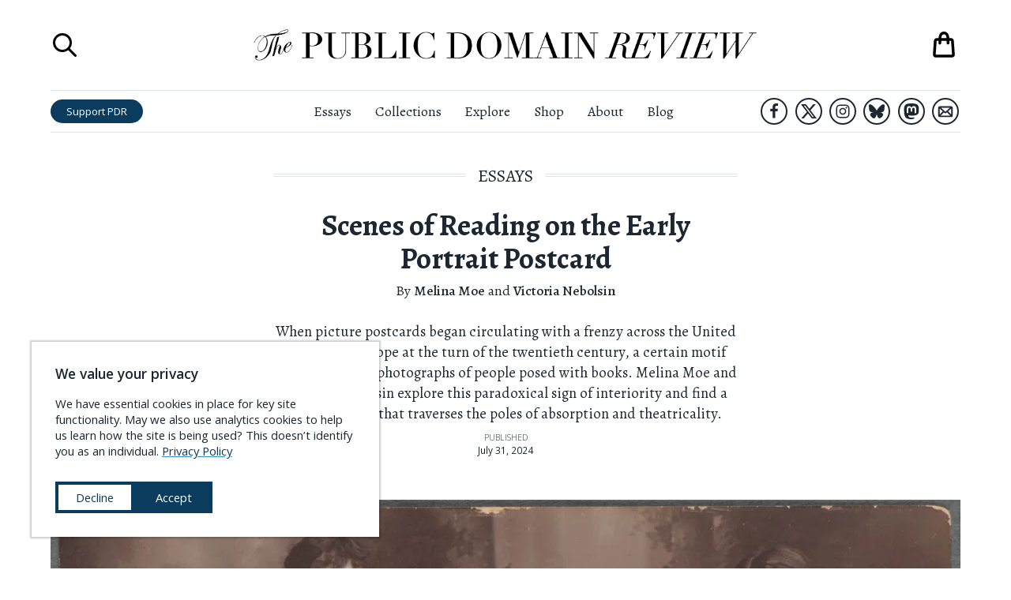

--- FILE ---
content_type: text/html; charset=UTF-8
request_url: https://publicdomainreview.org/essay/scenes-of-reading-on-the-early-portrait-postcard
body_size: 68749
content:
<!DOCTYPE html><html lang="en" prefix="og: http://ogp.me/ns#"><head><meta charSet="utf-8"/><meta http-equiv="x-ua-compatible" content="ie=edge"/><meta name="viewport" content="width=device-width, initial-scale=1, shrink-to-fit=no"/><meta name="generator" content="Gatsby 5.14.3"/><meta charSet="UTF-8" data-gatsby-head="true"/><meta name="viewport" content="width=device-width, initial-scale=1.0" data-gatsby-head="true"/><meta http-equiv="X-UA-Compatible" content="ie=edge" data-gatsby-head="true"/><meta name="msapplication-TileColor" content="#ffffff" data-gatsby-head="true"/><meta name="msapplication-TileImage" content="/ms-icon-144x144.png" data-gatsby-head="true"/><meta name="theme-color" content="#ffffff" data-gatsby-head="true"/><meta id="metaTitle" name="title" content="Scenes of Reading on the Early Portrait Postcard
" data-gatsby-head="true"/><meta id="metaDescription" name="description" content="When picture postcards began circulating with a frenzy across the United States and Europe at the turn of the twentieth century, a certain motif proved popular: photographs of people posed with books. Melina Moe and Victoria Nebolsin explore this paradoxical sign of interiority and find a class of image that traverses the poles of absorption and theatricality." data-gatsby-head="true"/><meta id="ogTitle" property="og:title" content="Scenes of Reading on the Early Portrait Postcard
" data-gatsby-head="true"/><meta id="ogImage" property="og:image" content="https://pdr-assets.b-cdn.net/essays/scenes-of-reading-on-the-early-portrait-postcard/postcards-reading-feature.jpg" data-gatsby-head="true"/><meta id="ogDescription" property="og:description" content="When picture postcards began circulating with a frenzy across the United States and Europe at the turn of the twentieth century, a certain motif proved popular: photographs of people posed with books. Melina Moe and Victoria Nebolsin explore this paradoxical sign of interiority and find a class of image that traverses the poles of absorption and theatricality.
" data-gatsby-head="true"/><meta id="ogType" property="og:type" content="website" data-gatsby-head="true"/><meta id="ogUrl" property="og:url" content="https://publicdomainreview.org/essay/scenes-of-reading-on-the-early-portrait-postcard/" data-gatsby-head="true"/><meta id="ogSiteName" property="og:site_name" content="The Public Domain Review" data-gatsby-head="true"/><style data-href="/styles.b0ed03619d6617293a04.css" data-identity="gatsby-global-css">@import url(https://cdn.snipcart.com/themes/v3.0.11/default/snipcart.css);.about-submenu__links{font-family:Open Sans,sans-serif;line-height:140%;padding-top:.5rem;text-align:center}.about-submenu__links a{-webkit-text-decoration-skip:ink;color:#1d2731;text-decoration:underline;text-decoration-color:transparent;text-decoration-line:underline;text-decoration-skip-ink:auto;text-decoration-style:solid;text-decoration:none;transition:all .3s ease;white-space:nowrap}.about-submenu__links a.here,.about-submenu__links a:hover{-webkit-text-decoration-skip:ink;text-decoration:underline;text-decoration-color:#328cc1;text-decoration-line:underline;text-decoration-skip-ink:auto;text-decoration-style:solid}.about-submenu__links a.here{font-weight:600}.countdown-calendar{background-color:#1d2731;column-gap:1rem;display:grid;grid-template-columns:1fr 1fr 1fr 1fr 1fr 1fr 1fr 1fr;height:100%;margin:0 auto;padding:1rem;position:relative;row-gap:1rem}.countdown-calendar .countdown-calendar__door{border-width:0;display:block;line-height:100%;padding-bottom:100%;position:relative;width:100%}.countdown-calendar .countdown-calendar__door .door-front{align-items:flex-end;background-color:#1d2731;border:1px solid #1d2731;bottom:0;display:flex;height:100%;justify-content:flex-end;left:0;opacity:.5;position:absolute;right:0;top:0;transform-origin:left;transition:.5s;width:100%;z-index:1}.countdown-calendar .countdown-calendar__door .door-front img{bottom:0;left:0;position:absolute;right:0;top:0;z-index:0}.countdown-calendar .countdown-calendar__door .door-interior{bottom:0;display:none;left:0;position:absolute;right:0;top:0;z-index:0}.countdown-calendar .countdown-calendar__door .door-interior img{bottom:0;display:block;left:0;position:absolute;right:0;top:0;z-index:0}.countdown-calendar .countdown-calendar__door .door-interior span.title{background-color:rgba(0,0,0,.6);bottom:0;color:#fff;display:block;font-family:Open Sans,sans-serif;font-size:.9rem;font-weight:700;left:0;padding:.3333em;position:absolute;right:0}.countdown-calendar .countdown-calendar__door.will-open{cursor:pointer}.countdown-calendar .countdown-calendar__door.will-open .door-front{opacity:1}.countdown-calendar .countdown-calendar__door.will-open:hover .door-front{transform:rotateY(-160deg)}.countdown-calendar .countdown-calendar__door.will-open .door-interior{display:block}.countdown-calendar .countdown-calendar__door .label{background-color:rgba(0,0,0,.6);color:#fff;font-family:Open Sans,sans-serif;font-size:1.5rem;font-weight:700;padding:.5rem;position:relative}.countdown-calendar .calendar-modal-screen{background-color:rgba(0,0,0,.6);bottom:0;left:0;position:absolute;right:0;top:0;z-index:1}.countdown-calendar .calendar-modal-wrapper{align-items:center;background-color:transparent;bottom:0;display:flex;justify-content:center;left:0;position:absolute;right:0;top:0;z-index:2}.countdown-calendar .calendar-modal-wrapper .calendar-modal{background-color:#fff;height:600px;max-height:90%;max-width:90%;position:relative;width:960px}.countdown-calendar .calendar-modal-wrapper .calendar-modal__close-button{background-color:transparent;border-color:transparent;border-width:0;cursor:pointer;display:block;height:44px;position:absolute;right:0;top:0;width:44px;z-index:10}.countdown-calendar .calendar-modal-wrapper .calendar-modal__contents{column-gap:2rem;display:grid;grid-template-areas:"image text";grid-template-columns:2fr 3fr;max-height:100%;overflow-y:scroll;padding:2rem;row-gap:1rem;width:100%}.countdown-calendar .calendar-modal-wrapper .calendar-modal__contents .calendar-modal__image{grid-area:image}.countdown-calendar .calendar-modal-wrapper .calendar-modal__contents .calendar-modal__text{grid-area:text}.countdown-calendar .calendar-modal-wrapper .calendar-modal__contents img{max-width:100%}.countdown-calendar .calendar-modal-wrapper .calendar-modal__contents .headline{font-size:1.5rem;font-weight:700;margin-top:0}.countdown-calendar .calendar-modal-wrapper .calendar-modal__contents .note{font-size:1.2rem;line-height:145%}.countdown-calendar .calendar-modal-wrapper .calendar-modal__contents .note a{-webkit-text-decoration-skip:ink;color:#1d2731;font-weight:500;text-decoration:underline;text-decoration-color:#328cc1;text-decoration-line:underline;text-decoration-skip-ink:auto;text-decoration-style:solid;transition:all .3s ease}.countdown-calendar .calendar-modal-wrapper .calendar-modal__contents .note a:hover{color:#328cc1}.countdown-calendar .calendar-modal-wrapper .calendar-modal__contents .outbound-links{display:flex;flex-wrap:wrap;margin-top:2rem}.countdown-calendar .calendar-modal-wrapper .calendar-modal__contents .outbound-links>div{margin-right:1rem}.countdown-calendar .calendar-modal-wrapper .calendar-modal__contents .outbound-links>div:last-of-type{margin-right:0}.countdown-calendar .calendar-modal-wrapper .calendar-modal__contents .outbound-links>div a{background-color:#0b3c5d;border-radius:1em;color:#fff;display:inline-block;font-family:Open Sans,sans-serif;padding:.5rem 1rem;text-decoration:none;transition:all .3s ease;white-space:nowrap}.countdown-calendar .calendar-modal-wrapper .calendar-modal__contents .outbound-links>div a:hover{background-color:#328cc1}.countdown-calendar .calendar-modal-wrapper .calendar-modal__contents .calendar-modal__footer{border:solid #e0e5e5;border-width:1px 0 0;display:block;font-family:Open Sans,sans-serif;margin-top:2rem;padding-left:1rem}.countdown-calendar .calendar-modal-wrapper .calendar-modal__contents .calendar-modal__footer li{font-size:.85rem;line-height:140%;margin-bottom:0;margin-top:.75rem}.countdown-calendar .calendar-modal-wrapper .calendar-modal__contents .calendar-modal__footer li a{-webkit-text-decoration-skip:ink;color:#1d2731;font-weight:700;text-decoration:underline;text-decoration-color:#328cc1;text-decoration-line:underline;text-decoration-skip-ink:auto;text-decoration-style:solid;transition:all .3s ease}.countdown-calendar .calendar-modal-wrapper .calendar-modal__contents .calendar-modal__footer li a:hover{color:#328cc1}@media (max-width:1340px){.countdown-calendar{grid-template-columns:1fr 1fr 1fr 1fr 1fr 1fr 1fr}}@media (max-width:1160px){.countdown-calendar{grid-template-columns:1fr 1fr 1fr 1fr 1fr 1fr}}@media (max-width:1000px){.countdown-calendar{grid-template-columns:1fr 1fr 1fr 1fr 1fr}}@media (max-width:760px){.countdown-calendar{grid-template-columns:1fr 1fr 1fr 1fr}}@media (max-width:560px){.countdown-calendar{grid-template-columns:1fr 1fr 1fr}}@media (max-width:400px){.countdown-calendar{grid-template-columns:1fr 1fr}}@media (max-width:640px){.countdown-calendar .calendar-modal-wrapper{background-color:rgba(0,0,0,.7);bottom:0;left:0;position:fixed;right:0;top:0;z-index:101}.countdown-calendar .calendar-modal-wrapper .calendar-modal{height:90%}.countdown-calendar .calendar-modal-wrapper .calendar-modal__contents{grid-template-areas:"image" "text";grid-template-columns:100%}}.aggregators-grid{column-gap:2rem;display:grid;grid-template-columns:1fr 1fr 1fr 1fr;margin:6rem auto;max-width:1080px;row-gap:2rem;width:80%}.aggregators-grid .aggregators-grid-cell{border:1px solid #e0e5e5;column-gap:1rem;display:grid;grid-template-areas:"logo text";grid-template-columns:60px auto;padding:1rem;row-gap:1rem}.aggregators-grid .aggregators-grid-cell .logo-block{display:flex;flex-direction:column;grid-area:logo;justify-content:center}.aggregators-grid .aggregators-grid-cell .logo-block a{display:block;width:100%}.aggregators-grid .aggregators-grid-cell .logo-block a img{width:100%}.aggregators-grid .aggregators-grid-cell .text-block{display:flex;flex-direction:column;font-family:Open Sans,sans-serif;grid-area:text;justify-content:center}.aggregators-grid .aggregators-grid-cell .text-block .title{display:block;font-size:.85rem;font-weight:600;margin-bottom:.4rem}.aggregators-grid .aggregators-grid-cell .text-block .title a{color:#1d2731;text-decoration:none}.aggregators-grid .aggregators-grid-cell .text-block .title a .collection-count{display:block;font-size:.8em;font-weight:400}.aggregators-grid .aggregators-grid-cell .text-block .links{display:block;font-size:.7em;line-height:125%}.aggregators-grid .aggregators-grid-cell .text-block .links a{-webkit-text-decoration-skip:ink;color:#0b3c5d;display:block;text-decoration:underline;text-decoration-color:#328cc1;text-decoration-line:underline;text-decoration-skip-ink:auto;text-decoration-style:solid;transition:all .3s ease;white-space:nowrap}.aggregators-grid .aggregators-grid-cell .text-block .links a:hover{color:#328cc1}@media (max-width:1200px){.aggregators-grid{grid-template-columns:1fr 1fr 1fr}}@media (max-width:840px){.aggregators-grid{width:100%}}@media (max-width:740px){.aggregators-grid{grid-template-columns:1fr 1fr}}@media (max-width:480px){.aggregators-grid{grid-template-columns:100%}}ul.social-icons{display:flex;justify-content:center;list-style-type:none;margin:0;padding:0}ul.social-icons li{display:flex;flex-direction:column;height:48px;justify-content:space-around;width:48px}ul.social-icons li+li{margin-left:1rem}ul.social-icons li a{border:3px solid #1d2731;border-radius:42px;display:flex;flex-direction:column;height:42px;justify-content:space-around;margin:0 auto;transition:all .3s ease;width:42px}ul.social-icons li a svg{margin:0 auto;max-height:66.667%;max-width:66.667%}ul.social-icons li a svg path{fill:#1d2731}ul.social-icons li a.envelope svg{max-height:75%;max-width:75%}ul.social-icons li a:hover{background-color:#1d2731}ul.social-icons li a:hover svg path{fill:#fff}.site-header.scrolled ul.social-icons li.hide-in-sticky-header{display:none}.exit-modal__shade{background-color:rgba(0,0,0,.8);bottom:0;display:none;left:0;position:fixed;right:0;top:0;z-index:10000}.exit-modal__shade.expanded{align-items:center;display:flex;flex-direction:column;justify-content:center}.exit-modal__shade .search-close-button{background-color:transparent;border-width:0;cursor:pointer;display:block;height:32px;position:absolute;right:1rem;top:1rem;width:32px}.exit-modal__shade .search-close-button:focus{outline-color:#e0e5e5}.exit-modal__shade .search-close-button svg path,.exit-modal__shade .search-close-button:hover svg path{fill:#fff}.exit-modal__modal{background-color:#fff;margin:0 auto;max-width:850px;padding:2rem;width:90%}.exit-modal__grid{column-gap:2rem;display:grid;grid-template-areas:"image form";grid-template-columns:1fr 1fr;row-gap:2rem}.exit-modal__grid .exit-modal__image{grid-area:image}.exit-modal__grid .exit-modal__form{grid-area:form}.exit-modal__grid .exit-modal__form .header{font-size:2rem;font-variant:small-caps;font-weight:500;margin-bottom:.5em}.exit-modal__grid .exit-modal__form .subhead{font-size:1.3rem;line-height:140%;margin-bottom:1em}.exit-modal__grid .exit-modal__form .unsubscribe{font-family:Open Sans,sans-serif;font-size:.9rem;margin:.5em 0 1em}.exit-modal__grid .exit-modal__form .links{font-family:Open Sans,sans-serif;font-size:.9rem;margin:1em 0 .5em}.exit-modal__grid .exit-modal__form .links a{-webkit-text-decoration-skip:ink;color:#0b3c5d;text-decoration:underline;text-decoration-color:#328cc1;text-decoration-line:underline;text-decoration-skip-ink:auto;text-decoration-style:solid;transition:all .3s ease}.exit-modal__grid .exit-modal__form .links a:hover{color:#328cc1}.exit-modal__grid .exit-modal__form input[type=email],.exit-modal__grid .exit-modal__form input[type=text]{border:1px solid #e0e5e5;display:block;font-family:Open Sans,sans-serif;margin-bottom:1rem;padding:.5em;width:100%}.exit-modal__grid .exit-modal__form input[type=email].error,.exit-modal__grid .exit-modal__form input[type=text].error{border-color:red}.exit-modal__grid .exit-modal__form .captcha-block{margin-bottom:1rem}.exit-modal__grid .exit-modal__form input[type=submit]{background-color:#d94e10;border:1px solid #d94e10;border-radius:1em;color:#fff;display:block;font-family:Open Sans,sans-serif;padding:.5em;text-align:center;text-transform:uppercase;transition:all .3s ease;width:100%}.exit-modal__grid .exit-modal__form input[type=submit]:hover{background-color:#f25812}.exit-modal__grid .exit-modal__form ul.social-icons{justify-content:flex-start}@media (max-width:960px){.exit-modal__shade,.exit-modal__shade.expanded{display:none}}.navigation-overlay{background-color:hsla(0,0%,100%,.95);bottom:0;display:none;font-family:Open Sans,sans-serif;left:0;position:fixed;right:0;top:0;z-index:900}.navigation-overlay.expanded{display:block}.navigation-overlay .search-close-button{background-color:transparent;border-width:0;cursor:pointer;display:block;height:32px;padding:0;position:absolute;right:1rem;top:1rem;width:32px}.navigation-overlay .search-close-button svg path,.navigation-overlay .search-close-button:hover svg path{fill:#1d2731}.navigation-overlay .search-close-button:focus{outline-color:#e0e5e5}.navigation-overlay .navigation-panel{margin:44px auto 0;width:90%}.navigation-overlay .navigation-panel ul{list-style-type:none;margin:0;padding:0}.navigation-overlay .navigation-panel li{border:solid #e0e5e5;border-width:0 0 1px;margin:0;padding:0}.navigation-overlay .navigation-panel li a{color:#1d2731;display:block;font-family:Open Sans,sans-serif;font-size:1.84rem;padding:.25em .5em;text-decoration:none}.navigation-overlay .navigation-panel li a:hover{background-color:#f2f5f5}.navigation-overlay .navigation-panel li:last-of-type{border-width:0}.navigation-overlay .navigation-panel .search-launcher{align-items:center;background-color:transparent;border-width:0;cursor:pointer;display:flex;font-size:1.84rem;justify-content:flex-start;margin-top:2rem;padding:.5em}.navigation-overlay .navigation-panel .search-launcher svg{display:block;height:2.76rem;margin-right:.92rem;width:2.76rem}.navigation-overlay .navigation-panel .search-launcher span.label{-webkit-text-decoration-skip:ink;color:#1d2731;display:block;text-decoration:underline;text-decoration-color:transparent;text-decoration-line:underline;text-decoration-skip-ink:auto;text-decoration-style:solid;transition:all .3s ease}.navigation-overlay .navigation-panel .search-launcher:hover span.label{-webkit-text-decoration-skip:ink;text-decoration:underline;text-decoration-color:#1d2731;text-decoration-line:underline;text-decoration-skip-ink:auto;text-decoration-style:solid}.navigation-overlay .navigation-panel .search-launcher:focus{outline-color:#e0e5e5}.search-overlay{background-color:hsla(0,0%,100%,.95);bottom:0;display:none;flex-direction:column;justify-content:space-around;left:0;position:fixed;right:0;top:0;z-index:1000}.search-overlay.expanded{display:flex}.search-overlay .search-close-button{background-color:transparent;border-width:0;cursor:pointer;display:block;height:32px;padding:0;position:absolute;right:1rem;top:1rem;width:32px}.search-overlay .search-close-button:focus{outline-color:#e0e5e5}.search-overlay .search-close-button svg path,.search-overlay .search-close-button:hover svg path{fill:#1d2731}.search-overlay .search-panel{height:75%;margin:0 auto;max-height:75%;position:relative;width:75%}.search-overlay .search-bar{display:flex;flex-direction:column;font-family:Open Sans,sans-serif;justify-content:space-between;max-height:100%;width:100%}.search-overlay .search-bar .label{font-size:1rem;font-weight:700;margin-top:0}.search-overlay .search-bar form{align-items:center;display:flex;width:100%}.search-overlay .search-bar input[type=text]{background-color:transparent;background-image:url([data-uri]);background-position:.5rem;background-repeat:no-repeat;border:solid #1d2731;border-width:0 0 1px;flex-grow:1;font-size:1.5rem;margin-right:1em;padding:.5rem .5rem .5rem 2.5rem;width:100%}.search-overlay .search-bar input[type=submit]{background-color:#0b3c5d;border-radius:2em;border-width:0;color:#fff;font-size:.9rem;height:2.3333em;padding:.6667em 1.5em;transition:all .3s ease}.search-overlay .search-bar input[type=submit]:hover{background-color:#328cc1}.search-overlay .search-results{flex-shrink:20;margin:0;overflow-x:hidden;overflow-y:scroll}.search-overlay .search-results ul{list-style-type:none;margin:0;padding:0}.search-overlay .search-results ul li{background-color:#fff;border:solid #e0e5e5;border-width:0 0 1px;font-family:Alegreya,serif}.search-overlay .search-results ul li .contents{background-color:#fff;padding:1rem 1rem 2rem;position:relative;transition:all .3s ease;z-index:1}.search-overlay .search-results ul li p.title{-webkit-text-decoration-skip:ink;font-size:1.2rem;font-weight:700;margin-top:0;text-decoration:underline;text-decoration-color:#328cc1;text-decoration-line:underline;text-decoration-skip-ink:auto;text-decoration-style:solid;transition:all .3s ease}.search-overlay .search-results ul li p.description{line-height:150%;margin-bottom:0;max-width:640px}.search-overlay .search-results ul li a{background-color:transparent;color:#1d2731;display:block;position:relative;text-decoration:none;transition:all .3s ease}.search-overlay .search-results ul li a:hover .contents{background-color:transparent}.search-overlay .search-results ul li a:hover p.title{color:#328cc1}.search-overlay .search-results ul li a:hover{background-color:#f2f5f5}.search-overlay .search-results-screen{background-image:linear-gradient(hsla(0,0%,100%,0),#fff);bottom:0;height:36px;left:0;position:absolute;right:0}@media (max-width:640px){.search-overlay .search-bar form{flex-direction:column;padding-bottom:1rem}.search-overlay .search-bar form input[type=text]{margin-bottom:.5em;margin-right:0}.search-overlay .search-bar form input[type=submit]{width:100%}}.shopping-bag button{-webkit-appearance:none;-moz-appearance:none;background-color:transparent;border-width:0;cursor:pointer;display:block;padding:0;position:relative}.shopping-bag button,.shopping-bag button svg{height:42px;width:42px}.shopping-bag .contents-count{color:#d94e10;font-family:Open Sans,sans-serif;font-size:.5rem;left:0;position:absolute;right:0;text-align:center;top:50%}@media (max-width:960px){.shopping-bag a,.shopping-bag a svg{height:36px;width:36px}}.print-headline{display:none}.site-header{background-color:#fff;left:0;position:absolute;right:0;top:0;z-index:100}.site-header h1{margin-bottom:0;margin-top:0}.site-header.scrolled{box-shadow:0 1px 2px rgba(0,0,0,.2);position:fixed}.site-header.scrolled .top-row{height:0;padding:0}.site-header.scrolled .bottom-row{border-width:0}.site-header.scrolled .bottom-row .left-block .home-link,.site-header.scrolled .bottom-row .left-block .search-launcher,.site-header.scrolled .bottom-row .right-block .shopping-bag-launcher{display:flex}.site-header .top-row{display:grid;grid-template-columns:60px 1fr 60px;height:calc(54px + 4rem);margin:0 auto;overflow:hidden;padding:2rem 0}.site-header .top-row .title{display:flex;flex-direction:column;justify-content:space-around;text-align:center}.site-header .top-row .title a{display:block;margin:0 auto;max-width:640px}.site-header .top-row .title .masthead{display:block}.site-header .top-row .shopping-bag-launcher{display:flex;flex-direction:column;justify-content:space-around;position:relative}.site-header .top-row .shopping-bag-launcher .shopping-bag{position:absolute;right:0}.site-header .top-row .menu-launcher{cursor:pointer;display:none}.site-header .top-row .search-launcher{display:flex;flex-direction:column;justify-content:space-around}.site-header .top-row .search-launcher button{background-color:transparent;border-width:0;cursor:pointer;display:block;height:36px;padding:0;width:36px}.site-header .top-row .search-launcher button:focus{outline-color:#e0e5e5}.site-header .top-row .search-launcher svg{height:36px;width:36px}.site-header .bottom-row{border-color:#e0e5e5;border-style:solid;border-width:1px 0;display:grid;grid-template-columns:1fr 3fr 1fr;padding:.5rem 0}.site-header .bottom-row>nav{display:flex;flex-direction:column;justify-content:space-around}.site-header .bottom-row .left-block{align-items:center;display:flex;justify-content:flex-start}.site-header .bottom-row .left-block .home-link{display:none;flex-direction:column;justify-content:space-around;margin-right:1rem;width:3.5rem}.site-header .bottom-row .left-block .home-link img{display:block}.site-header .bottom-row .left-block .search-launcher{display:none;flex-direction:column;justify-content:space-around;margin-right:1rem}.site-header .bottom-row .left-block .search-launcher button{background-color:transparent;border-width:0;cursor:pointer;display:block;height:36px;padding:0;width:36px}.site-header .bottom-row .left-block .search-launcher button:focus{outline-color:#e0e5e5}.site-header .bottom-row .left-block .search-launcher svg{height:36px;width:36px}.site-header .bottom-row .left-block .support-button{background-color:#0b3c5d;border-radius:1.5em;color:#fff;display:inline-block;font-family:Open Sans,sans-serif;font-size:.9rem;line-height:100%;padding:.6667em 1.5em;text-decoration:none;transition:all .3s ease;white-space:nowrap}.site-header .bottom-row .left-block .support-button:hover{background-color:#328cc1}.site-header .bottom-row .right-block{align-items:center;display:flex;justify-content:flex-end}.site-header .bottom-row .right-block ul.social-icons{justify-content:flex-end}.site-header .bottom-row .right-block ul.social-icons li{height:38px;width:38px}.site-header .bottom-row .right-block ul.social-icons li+li{margin-left:.3333em}.site-header .bottom-row .right-block ul.social-icons li a{border-radius:34px;border-width:2px;height:34px;width:34px}.site-header .bottom-row .right-block .shopping-bag-launcher{display:none;flex-direction:column;justify-content:space-around;margin-left:1rem;position:relative}.site-header .bottom-row nav ul{display:flex;flex-direction:row;justify-content:center;list-style-type:none;margin:0;padding:0}.site-header .bottom-row nav ul li{font-size:1.2rem;font-weight:400;margin:0;padding:0}.site-header .bottom-row nav ul li+li{margin-left:2rem}.site-header .bottom-row nav ul li a{color:#1d2731;text-decoration-color:transparent;text-decoration-line:underline;transition:all .3s ease}.site-header .bottom-row nav ul li a:hover{text-decoration-color:#1d2731}@media (max-width:1080px){.site-header .bottom-row nav ul li+li{margin-left:1rem}}@media (max-width:960px){.site-header{position:fixed}.site-header .top-row,.site-header.scrolled .top-row{display:grid;height:auto;margin:0 auto;padding:1rem 0}.site-header .top-row{grid-template-columns:1fr 3fr 1fr}.site-header .top-row .search-launcher{display:none}.site-header .top-row .menu-launcher{display:flex;flex-direction:column;justify-content:space-around}.site-header .top-row .menu-launcher button{background-color:transparent;border-width:0;cursor:pointer;display:block;height:28px;padding:0;width:28px}.site-header .top-row .menu-launcher button:focus{outline-color:#e0e5e5}.site-header .top-row .menu-launcher svg{height:28px;width:28px}.site-header .bottom-row{display:none}}.site-footer{border:solid #0b3c5d;border-width:0 0 12px;margin-top:5rem;padding-bottom:3rem;padding-top:3rem;position:relative}.site-footer-contents{column-gap:4rem;display:grid;grid-template-areas:"details about-links explore-links pd-links" "details content-links shop-links follow-links" "buddies buddies buddies buddies";grid-template-columns:2fr 1fr 1fr 1fr;margin-left:auto;margin-right:auto;max-width:1440px;row-gap:2rem;width:calc(100vw - 140px)}.site-footer-contents .site-footer__details{grid-area:details}.site-footer-contents .site-footer__details img.banner{width:440px}.site-footer-contents .site-footer__details p{font-size:1.25rem;line-height:165%}.site-footer-contents .site-footer__details p a{-webkit-text-decoration-skip:ink;color:#0b3c5d;text-decoration:underline;text-decoration-color:#328cc1;text-decoration-line:underline;text-decoration-skip-ink:auto;text-decoration-style:solid;transition:all .3s ease}.site-footer-contents .site-footer__details p a:hover{color:#328cc1}.site-footer-contents .site-footer__about-links{grid-area:about-links}.site-footer-contents .site-footer__explore-links{grid-area:explore-links}.site-footer-contents .site-footer__pd-links{grid-area:pd-links}.site-footer-contents .site-footer__content-links{grid-area:content-links}.site-footer-contents .site-footer__shop-links{grid-area:shop-links}.site-footer-contents .site-footer__follow-links{grid-area:follow-links}.site-footer-contents .site-footer__buddies{column-gap:0;display:grid;grid-area:buddies;grid-template-columns:1fr 1fr;padding-top:2rem}.site-footer-contents .site-footer__buddies img{display:block}.site-footer-contents .footer-links{font-family:Open Sans,sans-serif;font-size:1.25rem;list-style-type:none;margin:0;padding:0}.site-footer-contents .footer-links.padded{padding:0 .8em}.site-footer-contents .footer-links li+li{margin-top:.25em}.site-footer-contents .footer-links a{-webkit-text-decoration-skip:ink;color:#1d2731;text-decoration:underline;text-decoration-color:transparent;text-decoration-line:underline;text-decoration-skip-ink:auto;text-decoration-style:dotted;transition:all .3s ease}.site-footer-contents .footer-links a:hover{-webkit-text-decoration-skip:ink;text-decoration:underline;text-decoration-color:#1d2731;text-decoration-line:underline;text-decoration-skip-ink:auto;text-decoration-style:dotted}.site-footer-contents a.newsletter-button{background-color:#c3460e;border-radius:1em;color:#fff;display:block;font-family:Open Sans,sans-serif;font-size:1.1rem;padding:.5em 2em;text-align:center;text-decoration:none;transition:all .3s ease;white-space:nowrap}.site-footer-contents a.newsletter-button:hover{background-color:#f25812}.site-footer-contents .newsletter-block{margin-bottom:1rem;margin-top:2rem}@media (max-width:1120px){.site-footer-contents{grid-template-areas:"details about-links explore-links" "details pd-links content-links" "follow-links shop-links ." "buddies buddies buddies";grid-template-columns:3fr 1fr 1fr}.site-footer-contents .footer-links.padded{padding:0}}@media (max-width:880px){.site-footer-contents{grid-template-areas:"details about-links" "details explore-links" "details pd-links" "follow-links content-links" ". shop-links" "buddies buddies";grid-template-columns:3fr 2fr}.site-footer-contents .site-footer__buddies{grid-template-columns:100%}}@media (max-width:640px){.site-footer-contents{grid-template-areas:"details details" "about-links explore-links" "pd-links content-links" "shop-links ." "follow-links follow-links" "buddies buddies";grid-template-columns:1fr 1fr;width:94%}}.cookie-modal{align-items:center;background-color:#fff;bottom:40px;box-shadow:0 0 2px 2px rgba(0,0,0,.2);display:block;font-family:Open Sans,sans-serif;justify-content:center;left:40px;max-width:440px;position:fixed;text-align:left;z-index:100}.cookie-modal .cookie-modal__contents{background-color:#fff;display:block;margin:0 auto;padding:2rem}.cookie-modal .cookie-modal__contents h3{margin-top:0}.cookie-modal .cookie-modal__contents div.message{font-size:1rem;line-height:140%}.cookie-modal .cookie-modal__contents div.message a{-webkit-text-decoration-skip:ink;color:#0b3c5d;font-weight:500;text-decoration:underline;text-decoration-color:#328cc1;text-decoration-line:underline;text-decoration-skip-ink:auto;text-decoration-style:solid;transition:all .3s ease}.cookie-modal .cookie-modal__contents div.message a:hover{color:#328cc1}.cookie-modal .cookie-modal__contents div.message a.privacy-link{white-space:nowrap}.cookie-modal .cookie-modal__contents div.actions{align-items:center;column-gap:1rem;display:flex;flex-direction:row;margin-top:2rem}.cookie-modal .cookie-modal__contents button{background-color:#0b3c5d;border:4px solid #0b3c5d;color:#fff;cursor:pointer;font-size:1rem;padding:.5em 1.5em;transition:all .3s ease;white-space:nowrap;width:100%}.cookie-modal .cookie-modal__contents button.decline{background-color:#fff;color:#0b3c5d}.cookie-modal .cookie-modal__contents button.decline:hover{background-color:#0b3c5d;color:#fff}.cookie-modal .cookie-modal__contents button.accept:hover{background-color:#328cc1;border-color:#328cc1}.cookie-modal .cookie-modal__contents button:last-of-type{margin-bottom:0}@media (max-width:940px){.cookie-modal{bottom:20px;left:20px}}@media (max-width:560px){.cookie-modal{bottom:0;left:0;max-width:none;right:0;width:100%}}.sitewide-banner.affinities-banner{background-color:#973b4a;border-color:#82323f;padding:20px 0}.sitewide-banner.affinities-banner .contents.page-width{max-width:calc(1440px + 12rem);padding:0;width:96%}.sitewide-banner.affinities-banner a{background-color:#973b4a;color:#f9d9a6}.sitewide-banner.affinities-banner a span.announcing{font-size:1rem;margin-bottom:0}.sitewide-banner.affinities-banner a span.headline{font-size:3rem;font-style:italic;font-weight:400;letter-spacing:.2em;margin-bottom:.5rem}.sitewide-banner.affinities-banner a span.subhead{font-size:1.3rem;font-variant:normal;font-weight:400;margin-top:0}.sitewide-banner.affinities-banner a span.subhead .title{display:inline;font-style:italic;white-space:nowrap}.sitewide-banner.affinities-banner a span.cta-button{border-color:#ffef30;color:#ffef30;margin:1.2rem auto}.sitewide-banner.affinities-banner a span.footer{font-size:1.1rem}.sitewide-banner.affinities-banner a .contents{grid-template-columns:8fr 9fr 8fr}.sitewide-banner.affinities-banner a:hover{background-color:#973b4a}.sitewide-banner.affinities-banner a:hover span.cta-button{background-color:#6e2a35;color:#ffef30}.sitewide-banner.affinities-banner .left-side .images,.sitewide-banner.affinities-banner .right-side .images{align-items:center;display:flex;flex-direction:row;max-width:100%;width:100%}.sitewide-banner.affinities-banner .left-side .images div.spread,.sitewide-banner.affinities-banner .right-side .images div.spread{width:49%}.sitewide-banner.affinities-banner .left-side .images div.cover,.sitewide-banner.affinities-banner .right-side .images div.cover{width:51%}.sitewide-banner.affinities-banner .left-side img,.sitewide-banner.affinities-banner .right-side img{display:block;max-width:100%}@media (max-width:1240px){.sitewide-banner.affinities-banner .left-side .images,.sitewide-banner.affinities-banner .right-side .images{display:flex;flex-direction:row;max-width:100%;width:100%}.sitewide-banner.affinities-banner .left-side .images div.spread,.sitewide-banner.affinities-banner .right-side .images div.spread{display:none}.sitewide-banner.affinities-banner .left-side .images div.cover,.sitewide-banner.affinities-banner .right-side .images div.cover{width:100%}}@media (max-width:960px){.sitewide-banner.affinities-banner .contents.page-width{padding-bottom:1rem;padding-top:1rem}.sitewide-banner.affinities-banner a .contents{grid-template-columns:100%}.sitewide-banner.affinities-banner .left-side,.sitewide-banner.affinities-banner .right-side{display:none}}.sitewide-banner.book-launch-banner,.sitewide-banner.book-launch-banner a{background-color:#adadad}.sitewide-banner.book-launch-banner a span.headline{font-size:1.65rem;margin-bottom:.4em}.sitewide-banner.book-launch-banner a span.subhead{font-size:1.3rem;font-style:italic;font-variant:normal}.sitewide-banner.book-launch-banner a span.cta-button{border-color:#ffef30;color:#ffef30;margin:1.2rem auto}.sitewide-banner.book-launch-banner a span.footer{font-size:1.3rem;font-variant:small-caps;text-decoration:underline}.sitewide-banner.book-launch-banner a .contents{grid-template-columns:3fr 4fr 3fr}.sitewide-banner.book-launch-banner a:hover{background-color:#adadad}.sitewide-banner.book-launch-banner .left-side .images,.sitewide-banner.book-launch-banner .right-side .images{display:flex;flex-direction:row;max-width:100%;width:100%}.sitewide-banner.book-launch-banner .left-side img,.sitewide-banner.book-launch-banner .right-side img{display:block;max-width:100%}@media (max-width:960px){.sitewide-banner.book-launch-banner a .contents{grid-template-columns:100%}.sitewide-banner.book-launch-banner .left-side,.sitewide-banner.book-launch-banner .right-side{display:none}}.sitewide-banner.christmas-banner a .contents{grid-template-columns:3fr 5fr 3fr}.sitewide-banner.christmas-banner a span.headline{font-size:1.8rem;font-weight:600;letter-spacing:.03rem;margin-bottom:.25em;text-transform:none}.sitewide-banner.christmas-banner a span.cta-button{background-color:#e0e5e5;border-color:#d9b310}.sitewide-banner.christmas-banner a span.footer{font-size:1.2rem;font-weight:600;letter-spacing:.05rem;margin-top:.25em}.sitewide-banner.christmas-banner .left-side .images,.sitewide-banner.christmas-banner .right-side .images{align-items:center;column-gap:.5em;display:flex;flex-direction:row;justify-content:stretch;max-width:100%;width:100%}.sitewide-banner.christmas-banner .left-side .images div,.sitewide-banner.christmas-banner .right-side .images div{width:50%}.sitewide-banner.christmas-banner .left-side img,.sitewide-banner.christmas-banner .right-side img{display:block;margin:0 auto;max-height:200px;max-width:100%}@media (max-width:960px){.sitewide-banner.christmas-banner a .contents{grid-template-columns:100%}.sitewide-banner.christmas-banner a .left-side,.sitewide-banner.christmas-banner a .right-side{display:none}}.sitewide-banner.new-prints-banner a .contents{grid-template-columns:3fr 5fr 3fr;padding-left:0;padding-right:0}.sitewide-banner.new-prints-banner a span.headline{font-size:2rem;font-weight:600;letter-spacing:.05rem;margin-bottom:.25em;text-transform:none}.sitewide-banner.new-prints-banner a span.cta-button{background-color:#e0e5e5;border-color:#d9b310}.sitewide-banner.new-prints-banner a span.footer{font-size:1.5rem;font-weight:600;letter-spacing:.05rem;margin-top:.25em}.sitewide-banner.new-prints-banner .left-side .images,.sitewide-banner.new-prints-banner .right-side .images{display:flex;flex-direction:row;justify-content:stretch;max-width:100%;width:100%}.sitewide-banner.new-prints-banner .left-side img,.sitewide-banner.new-prints-banner .right-side img{display:block;margin:0 auto;max-height:200px;max-width:100%}.sitewide-banner.new-prints-banner .right-side .images{justify-content:flex-end}@media (max-width:960px){.sitewide-banner.new-prints-banner a .contents{grid-template-columns:100%}.sitewide-banner.new-prints-banner a .left-side,.sitewide-banner.new-prints-banner a .right-side{display:none}}.sitewide-banner.prints-shop-sitewide-banner{border-width:0}.sitewide-banner.prints-shop-sitewide-banner a{background-color:#f7f5f4;color:#4a5259;padding:1rem 0 1.5rem;width:100%}.sitewide-banner.prints-shop-sitewide-banner a .contents{grid-template-columns:4fr 5fr 4fr}.sitewide-banner.prints-shop-sitewide-banner a .hide-mobile-contents,.sitewide-banner.prints-shop-sitewide-banner a .mobile-contents{display:none}.sitewide-banner.prints-shop-sitewide-banner a span.headline{font-size:1.8rem;font-weight:300;letter-spacing:.025em;margin-bottom:0;margin-top:.25em;text-transform:uppercase}.sitewide-banner.prints-shop-sitewide-banner a span.print-details{font-size:1.1rem;font-weight:300;letter-spacing:.025em;line-height:115%;margin:1.15rem auto;text-align:center}.sitewide-banner.prints-shop-sitewide-banner a span.shop-cta{border:1px solid #1d2731;display:inline-block;font-size:1.3rem;font-weight:300;letter-spacing:.025em;margin:0 auto 1.15rem;padding:.333em 1em;text-align:center;text-transform:uppercase;transition:all .1s ease}.sitewide-banner.prints-shop-sitewide-banner a span.shipping{font-weight:300;letter-spacing:.025em;line-height:100%;margin-bottom:0}.sitewide-banner.prints-shop-sitewide-banner a span.shipping span{display:block}.sitewide-banner.prints-shop-sitewide-banner a span.shipping span.shipping-headline{font-size:1.2rem;letter-spacing:.025em;margin-bottom:.25em;text-transform:uppercase}.sitewide-banner.prints-shop-sitewide-banner a span.shipping span.shipping-baseline{font-size:.9rem;text-transform:none}.sitewide-banner.prints-shop-sitewide-banner a:hover{background-color:#f7f5f4}.sitewide-banner.prints-shop-sitewide-banner a:hover span.shop-cta{background-color:#dedcdb}.sitewide-banner.prints-shop-sitewide-banner .left-side .images,.sitewide-banner.prints-shop-sitewide-banner .right-side .images{align-items:center;column-gap:3rem;display:flex;flex-direction:row;justify-content:stretch;max-width:100%;width:100%}.sitewide-banner.prints-shop-sitewide-banner .left-side img,.sitewide-banner.prints-shop-sitewide-banner .right-side img{box-shadow:8px 4px 8px -4px rgba(0,0,0,.4);display:block;margin:0 auto}.sitewide-banner.prints-shop-sitewide-banner .left-side img.print-1,.sitewide-banner.prints-shop-sitewide-banner .right-side img.print-1{aspect-ratio:.7406896552}.sitewide-banner.prints-shop-sitewide-banner .left-side img.print-2,.sitewide-banner.prints-shop-sitewide-banner .right-side img.print-2{aspect-ratio:.7534246575}.sitewide-banner.prints-shop-sitewide-banner .left-side img.print-3,.sitewide-banner.prints-shop-sitewide-banner .right-side img.print-3{aspect-ratio:.8730569948}.sitewide-banner.prints-shop-sitewide-banner .left-side img.print-4,.sitewide-banner.prints-shop-sitewide-banner .right-side img.print-4{aspect-ratio:.7865168539}@media (max-width:1180px){.sitewide-banner.prints-shop-sitewide-banner .full-size-only{display:none}.sitewide-banner.prints-shop-sitewide-banner a .contents{grid-template-columns:1fr 3fr 1fr}}@media (max-width:960px){.sitewide-banner.prints-shop-sitewide-banner a .contents{grid-template-columns:1fr 3fr 1fr}.sitewide-banner.prints-shop-sitewide-banner .left-side,.sitewide-banner.prints-shop-sitewide-banner .right-side{display:block}}@media (max-width:860px){.sitewide-banner.prints-shop-sitewide-banner a .contents{grid-template-columns:1fr 2fr 1fr}}@media (max-width:640px){.sitewide-banner.prints-shop-sitewide-banner a{padding:0}.sitewide-banner.prints-shop-sitewide-banner a .contents{display:none}.sitewide-banner.prints-shop-sitewide-banner a .mobile-contents{column-gap:1.5rem;display:grid;grid-template-columns:3fr 2fr;overflow:hidden;padding:2rem}.sitewide-banner.prints-shop-sitewide-banner a .mobile-contents .text-side .headline{font-size:2.6rem;line-height:100%;margin-top:0}.sitewide-banner.prints-shop-sitewide-banner a .mobile-contents .text-side .message{font-size:2rem;letter-spacing:.025em;line-height:115%;margin-top:1em}.sitewide-banner.prints-shop-sitewide-banner a .mobile-contents .image-side img{box-shadow:8px 4px 8px -4px rgba(0,0,0,.4);margin-top:-30%}}@media (max-width:540px){.sitewide-banner.prints-shop-sitewide-banner a .mobile-contents .text-side .headline{font-size:2.2rem}.sitewide-banner.prints-shop-sitewide-banner a .mobile-contents .text-side .message{font-size:1.8rem}}@media (max-width:480px){.sitewide-banner.prints-shop-sitewide-banner a .mobile-contents{padding:1rem 2rem}.sitewide-banner.prints-shop-sitewide-banner a .mobile-contents .text-side .headline{font-size:1.8rem}.sitewide-banner.prints-shop-sitewide-banner a .mobile-contents .text-side .message{font-size:1.4rem}}@media (max-width:400px){.sitewide-banner.prints-shop-sitewide-banner a .mobile-contents{padding:1rem}.sitewide-banner.prints-shop-sitewide-banner a .mobile-contents .text-side .headline{font-size:1.5rem}.sitewide-banner.prints-shop-sitewide-banner a .mobile-contents .text-side .message{font-size:1.2rem}}.sitewide-banner.pdia-banner{background-color:#fff;background-image:url(/images/pattern-randomized.svg);background-repeat:repeat;background-size:1200px auto;border-width:0}.sitewide-banner.pdia-banner a{cursor:pointer;display:block;overflow:hidden;position:relative;text-align:center}.sitewide-banner.pdia-banner a,.sitewide-banner.pdia-banner a:hover{background-color:hsla(26,27%,68%,.6)}.sitewide-banner.pdia-banner a .label{background-color:hsla(0,0%,100%,.9);display:inline-block;margin:5rem auto;padding:2rem 4rem;position:relative;z-index:1}.sitewide-banner.pdia-banner a .label .headline{display:block;font-family:Alegreya,serif;font-size:1.5rem;font-weight:600;letter-spacing:.12em;text-align:center;text-transform:uppercase}.sitewide-banner.pdia-banner a .label .tagline{display:block;font-size:1rem;letter-spacing:.1em;margin-top:.75rem;text-align:center;text-transform:uppercase}.sitewide-banner.pdia-banner a .image-underlay{box-shadow:0 0 8px #c3aa97;height:auto;left:50%;position:absolute;top:50%;transform:translate(-50%,-50%);width:1440px}.sitewide-banner.pdia-banner a .image-underlay img{display:block}.sitewide-banner.new-merch-banner a .contents{grid-template-columns:3fr 5fr 3fr}.sitewide-banner.new-merch-banner a span.headline{font-size:1.8rem;font-weight:300;letter-spacing:.03rem;margin-bottom:.25em;text-transform:none}.sitewide-banner.new-merch-banner a span.cta-button{background-color:#e0e5e5;border-color:#d9b310}.sitewide-banner.new-merch-banner a span.footer{font-size:1.2rem;letter-spacing:.05rem;margin-top:.25em}.sitewide-banner.new-merch-banner .left-side .images,.sitewide-banner.new-merch-banner .right-side .images{align-items:center;column-gap:.5em;display:flex;flex-direction:row;justify-content:stretch;max-width:100%;width:100%}.sitewide-banner.new-merch-banner .left-side .images div,.sitewide-banner.new-merch-banner .right-side .images div{width:50%}.sitewide-banner.new-merch-banner .left-side img,.sitewide-banner.new-merch-banner .right-side img{display:block;margin:0 auto;max-height:200px;max-width:100%}@media (max-width:960px){.sitewide-banner.new-merch-banner a .contents{grid-template-columns:100%}.sitewide-banner.new-merch-banner a .left-side,.sitewide-banner.new-merch-banner a .right-side{display:none}}.sitewide-banner.flash-message-banner .flash-message-contents{margin:0 auto;max-width:680px;position:relative;width:90%}.sitewide-banner.flash-message-banner .flash-message-contents p{font-size:1.4rem;line-height:140%;text-align:center}.sitewide-banner.flash-message-banner .flash-message-contents p a{-webkit-text-decoration-skip:ink;color:#1d2731;display:inline;text-decoration:underline;text-decoration-color:#328cc1;text-decoration-line:underline;text-decoration-skip-ink:auto;text-decoration-style:solid;transition:all .3s ease}.sitewide-banner.flash-message-banner .flash-message-contents p a:hover{background-color:transparent;color:#328cc1}.sitewide-banner.flash-message-banner .flash-message-contents button.dismiss{align-items:center;background-color:transparent;border:1px solid #1d2731;border-radius:1rem;cursor:pointer;display:flex;height:1.8rem;justify-content:center;left:calc(100% + 1rem);line-height:100%;padding:.4rem;position:absolute;top:50%;transform:translateY(-50%);transition:all .1s ease;width:1.8rem}.sitewide-banner.flash-message-banner .flash-message-contents button.dismiss:hover{background-color:#e0e5e5}@media (max-width:640px){.sitewide-banner.flash-message-banner .flash-message-contents p{margin-bottom:.75rem}.sitewide-banner.flash-message-banner .flash-message-contents button.dismiss{left:auto;margin:.75rem auto 1rem;position:relative;top:0;transform:none}}.sitewide-banner{background-color:#f2f5f5;border-bottom:2px solid #d9b310;border-top:2px solid #d9b310;margin:2rem 0 4rem}.sitewide-banner a{background-color:#f2f5f5;color:#1d2731;display:block;text-decoration:none;transition:all .3s ease}.sitewide-banner a .contents{align-items:center;column-gap:2rem;display:grid;grid-template-columns:1fr 4fr 1fr;padding:1rem;text-align:center}.sitewide-banner a span{display:block}.sitewide-banner a span.headline{font-size:1.6rem;font-weight:700;margin-bottom:.25em;text-transform:uppercase}.sitewide-banner a span.subhead{font-size:1.2rem;font-variant:small-caps;font-weight:500}.sitewide-banner a span.cta-button{border:2px solid #1d2731;color:#1d2731;display:inline-block;font-family:Open Sans,sans-serif;font-size:.9rem;margin:1rem auto;padding:.5em 1.5em;text-transform:uppercase;transition:all .3s ease}.sitewide-banner a span.footer{line-height:140%}.sitewide-banner a span span.highlight{-webkit-text-decoration-skip:ink;display:inline;font-weight:500;text-decoration:underline;text-decoration-color:#328cc1;text-decoration-line:underline;text-decoration-skip-ink:auto;text-decoration-style:solid}.sitewide-banner a:hover{background-color:#e0e5e5}.sitewide-banner a:hover span.cta-button{background-color:#1d2731;color:#e0e5e5}@media (max-width:960px){.sitewide-banner a .contents{grid-template-columns:100%}.sitewide-banner .left-side,.sitewide-banner .right-side{display:none}}@media (max-width:640px){.sitewide-banner.hide-on-mobile{display:none}}
/*! normalize.css v8.0.1 | MIT License | github.com/necolas/normalize.css */html{-webkit-text-size-adjust:100%;line-height:1.15}body{margin:0}main{display:block}h1{font-size:2em;margin:.67em 0}hr{box-sizing:content-box;height:0;overflow:visible}pre{font-family:monospace,monospace;font-size:1em}a{background-color:transparent}abbr[title]{border-bottom:none;text-decoration:underline;-webkit-text-decoration:underline dotted;text-decoration:underline dotted}b,strong{font-weight:bolder}code,kbd,samp{font-family:monospace,monospace;font-size:1em}small{font-size:80%}sub,sup{font-size:75%;line-height:0;position:relative;vertical-align:baseline}sub{bottom:-.25em}sup{top:-.5em}img{border-style:none}button,input,optgroup,select,textarea{font-family:inherit;font-size:100%;line-height:1.15;margin:0}button,input{overflow:visible}button,select{text-transform:none}[type=button],[type=reset],[type=submit],button{-webkit-appearance:button}[type=button]::-moz-focus-inner,[type=reset]::-moz-focus-inner,[type=submit]::-moz-focus-inner,button::-moz-focus-inner{border-style:none;padding:0}[type=button]:-moz-focusring,[type=reset]:-moz-focusring,[type=submit]:-moz-focusring,button:-moz-focusring{outline:1px dotted ButtonText}fieldset{padding:.35em .75em .625em}legend{box-sizing:border-box;color:inherit;display:table;max-width:100%;padding:0;white-space:normal}progress{vertical-align:baseline}textarea{overflow:auto}[type=checkbox],[type=radio]{box-sizing:border-box;padding:0}[type=number]::-webkit-inner-spin-button,[type=number]::-webkit-outer-spin-button{height:auto}[type=search]{-webkit-appearance:textfield;outline-offset:-2px}[type=search]::-webkit-search-decoration{-webkit-appearance:none}::-webkit-file-upload-button{-webkit-appearance:button;font:inherit}details{display:block}summary{display:list-item}[hidden],template{display:none}html{box-sizing:border-box}*,:after,:before{box-sizing:inherit}body{color:#1d2731;display:flex;flex-direction:column;font-family:Alegreya,serif;font-size:16px;justify-content:stretch;min-height:100vh}#___gatsby,#gatsby-focus-wrapper{display:flex;flex-direction:column;flex-grow:1;height:100%}.main-page-wrapper{flex:1 0 auto}.paper-wrapper{background-color:#fff;padding-top:180px}.paper-wrapper.scrolled{padding-top:50px}img{max-width:100%}.page-width{margin:0 auto;max-width:1440px;width:90%}.narrow-page-width{margin:0 auto;max-width:978px;width:66.667%}.section-spaced-row{margin-bottom:4rem;margin-top:4rem}.section-spaced-top{margin-top:4rem}.section-spaced-bottom{margin-bottom:4rem}.standard-spaced-row{margin-bottom:2rem;margin-top:2rem}.standard-spaced-top{margin-top:2rem}.standard-spaced-bottom{margin-bottom:2rem}.sans-serif{font-family:Open Sans,sans-serif}.outline-box{border:1px solid #e0e5e5;padding:1rem}.sticky-share-landmark{bottom:0;left:0;position:fixed;z-index:0}.icon-link svg{height:1em}.icon-link svg path{fill:#0b3c5d;transition:all .3s ease}.icon-link:hover svg path{fill:#328cc1}img.centered-symbol{display:block;margin:0 auto;max-width:280px}.plain-page__header{text-align:center}.plain-page__header h1{font-size:2.5rem;margin:0}.plain-page__header h1 span.title{display:block}.plain-page__header h1 span.subtitle{display:block;font-size:.75em;font-weight:500}@media (max-width:960px){.paper-wrapper{padding-top:60px}}@media (max-width:840px){body.has-share-buttons .st-sticky-share-buttons{display:none!important}}@media (max-width:640px){.narrow-page-width,.page-width{width:94%}.section-spaced-row{margin:3rem auto}}@media print{.paper-wrapper{padding-top:0}}html{font-size:15.5px}@media (max-width:1539px){html{font-size:15.3px}}@media (max-width:1449px){html{font-size:15.1px}}@media (max-width:1359px){html{font-size:14.9px}}@media (max-width:1269px){html{font-size:14.7px}}@media (max-width:1179px){html{font-size:14.5px}}@media (max-width:960px){html{font-size:14.3px}}@media (max-width:859px){html{font-size:14.1px}}@media (max-width:749px){html{font-size:14px}}@media (max-width:640px){html{font-size:15.4px}}@media (max-width:539px){html{font-size:15.2px}}@media (max-width:439px){html{font-size:14.8px}}@media (max-width:374px){html{font-size:14px}}.addendum-header{background-color:#fff;border:solid #f2f5f5;border-width:0 0 1px;padding:1rem 0}.addendum-header .title{margin:0 auto;max-width:640px;width:75%}.addendum-wrapper{background-color:#fff;border-color:#fff;border-style:solid;border-width:1px 0;padding-top:3rem}.addendum-footer{background-color:#f2f5f5;padding:2rem 0}.addendum-footer .footer-contents{margin:0 auto;max-width:800px;width:94%}.addendum-footer .footer-contents p{font-size:1.1rem;line-height:165%}.addendum-footer .footer-contents p a{-webkit-text-decoration-skip:ink;color:#1d2731;font-weight:700;text-decoration:underline;text-decoration-color:#328cc1;text-decoration-line:underline;text-decoration-skip-ink:auto;text-decoration-style:solid;transition:all .3s ease}.addendum-footer .footer-contents p a:hover{color:#328cc1}.addendum-footer .logo-link{display:block;margin:4rem auto 1rem;width:96px}.addendum-footer img{display:block;margin:0}.addendum-footer .bottom-message{font-family:Open Sans,sans-serif;font-size:.8rem;margin:1rem 0 0;text-align:center}.addendum-footer .bottom-message a{color:#1d2731;font-weight:700;text-decoration:none}.food-pasts-food-futures{margin:0 auto;max-width:800px;width:94%}.food-pasts-food-futures h2{font-size:2.4rem;margin:0 0 5rem;text-align:center}.food-pasts-food-futures .abstract-block{margin:3rem 0}.food-pasts-food-futures hr{border:dotted #a0a0a0;border-width:2px 0 0;margin:3rem auto 4.5rem;width:16.667%}.food-pasts-food-futures .citation{font-size:1.5rem;font-weight:700;line-height:125%}.food-pasts-food-futures .abstract{font-size:1.3rem;line-height:165%}.food-pasts-food-futures a{-webkit-text-decoration-skip:ink;color:#1d2731;font-weight:700;text-decoration:underline;text-decoration-color:#328cc1;text-decoration-line:underline;text-decoration-skip-ink:auto;text-decoration-style:solid;transition:all .3s ease}.food-pasts-food-futures a:hover{color:#328cc1}.snipcart-modal__container{z-index:94999!important}.categories-bar{background-color:#f2f5f5;margin:4rem 0;padding:1rem 1rem 2rem}.categories-bar p.header{font-family:Open Sans,sans-serif;font-size:1rem;font-weight:300;text-align:center;text-transform:uppercase}.categories-bar .links{display:flex;flex-wrap:wrap;justify-content:center}.categories-bar a{-webkit-text-decoration-skip:ink;font-family:Open Sans,sans-serif;font-size:1.1rem;font-weight:600;line-height:160%;padding-left:1em;padding-right:1em;text-decoration:underline;text-decoration-color:transparent;text-decoration-line:underline;text-decoration-skip-ink:auto;text-decoration-style:dotted;text-decoration:none;transition:all .3s ease;white-space:nowrap}.categories-bar a:hover{-webkit-text-decoration-skip:ink;text-decoration:underline;text-decoration-color:#1d2731;text-decoration-line:underline;text-decoration-skip-ink:auto;text-decoration-style:dotted}.categories-bar a:nth-of-type(4n){color:#0b3c5d}.categories-bar a:nth-of-type(4n):hover{text-decoration-color:#0b3c5d}.categories-bar a:nth-of-type(4n+1){color:#550b5d}.categories-bar a:nth-of-type(4n+1):hover{text-decoration-color:#550b5d}.categories-bar a:nth-of-type(4n+2){color:#5d2c0b}.categories-bar a:nth-of-type(4n+2):hover{text-decoration-color:#5d2c0b}.categories-bar a:nth-of-type(4n+3){color:#135d0b}.categories-bar a:nth-of-type(4n+3):hover{text-decoration-color:#135d0b}.big-link{font-size:1.8rem;font-weight:400;margin:2rem 0;text-align:center}.big-link a{-webkit-text-decoration-skip:ink;color:#1d2731;font-family:Alegreya,serif;text-decoration:underline;text-decoration-color:#328cc1;text-decoration-line:underline;text-decoration-skip-ink:auto;text-decoration-style:solid;transition:all .3s ease}.big-link a:hover{color:#328cc1}.friends__subscription-options{display:flex;font-family:Open Sans,sans-serif;justify-content:center}.friends__subscription-options .friends__subscription-option{background-color:#fff;border:2px solid #e0e5e5;border-radius:4em;color:#1d2731;cursor:pointer;display:flex;flex-direction:column;height:4rem;justify-content:space-around;margin:2rem 0;transition:all .3s ease;width:4rem}.friends__subscription-options .friends__subscription-option+.friends__subscription-option{margin-left:1rem}.friends__subscription-options .friends__subscription-option .label{text-align:center;width:100%}.friends__subscription-options .friends__subscription-option:hover{background-color:#e0e5e5;border-color:#328cc1;color:#328cc1}.friends__subscription-options .friends__subscription-option.selected{background-color:#f2f5f5;border-color:#328cc1;color:#328cc1}.friends__subscription-options .friends__subscription-option.selected:focus{outline:0}.friends__subscription-options .friends__subscription-option:focus{outline-color:#e0e5e5}.friends__currency-options{display:flex;font-family:Open Sans,sans-serif;justify-content:center;padding-bottom:2rem}.friends__currency-options button{-webkit-text-decoration-skip:ink;background-color:transparent;border-width:0;color:#0b3c5d;cursor:pointer;display:block;font-size:.9rem;font-weight:300;text-decoration:underline;text-decoration-color:transparent;text-decoration-line:underline;text-decoration-skip-ink:auto;text-decoration-style:dotted;transition:all .3s ease}.friends__currency-options button+a{margin-left:1em}.friends__currency-options button:hover{-webkit-text-decoration-skip:ink;color:#328cc1;text-decoration:underline;text-decoration-color:#328cc1;text-decoration-line:underline;text-decoration-skip-ink:auto;text-decoration-style:dotted}.friends__currency-options button.selected{font-weight:600}.friends__currency-options button.selected:focus{outline:0}.friends__currency-options button:focus{outline-color:#e0e5e5}@media (max-width:480px){.friends__subscription-options .friends__subscription-option{font-size:.9rem;height:3.5rem;width:3.5rem}.friends__subscription-options .friends__subscription-option+.friends__subscription-option{margin-left:.75rem}}@media (max-width:380px){.friends__subscription-options .friends__subscription-option{font-size:.85rem;height:3.25rem;width:3.25rem}}.friends-drive-progress .friends-drive-progress__bar{border:1px solid #e0e5e5;position:relative}.friends-drive-progress .friends-drive-progress__bar .friends-drive-progress__indicator{background-color:#90ee90;bottom:0;left:0;position:absolute;top:0;z-index:0}.friends-drive-progress .friends-drive-progress__bar .friends-drive-progress__label{font-size:1.2rem;font-weight:500;padding:.5em;position:relative;z-index:1}.friends-drive-progress .friends-drive-progress__legend{font-size:1.2rem;padding:.5em;text-align:right}.store-breadcrumbs{font-family:Open Sans,sans-serif;font-size:.9rem;line-height:140%;margin:0 0 1rem}.store-breadcrumbs .store-breadcrumbs__row{align-items:center;display:flex}.store-breadcrumbs .store-breadcrumbs__row div+div{border:solid #e0e5e5;border-width:0 0 0 1px;margin-left:.5em;padding-left:.5em}.store-breadcrumbs .about-launcher{-webkit-text-decoration-skip:ink;color:#0b3c5d;cursor:pointer;font-weight:600;text-decoration:underline;text-decoration-color:#328cc1;text-decoration-line:underline;text-decoration-skip-ink:auto;text-decoration-style:solid;transition:all .3s ease;white-space:nowrap}.store-breadcrumbs .about-launcher:hover{color:#328cc1}.store-breadcrumbs .about-launcher:hover svg path{fill:#328cc1}.store-breadcrumbs .search-launcher{-webkit-text-decoration-skip:ink;background-color:transparent;border-width:0;color:#0b3c5d;cursor:pointer;font-weight:600;text-decoration:underline;text-decoration-color:#328cc1;text-decoration-line:underline;text-decoration-skip-ink:auto;text-decoration-style:solid;transition:all .3s ease;white-space:nowrap}.store-breadcrumbs .search-launcher:focus{outline-color:#e0e5e5}.store-breadcrumbs .search-launcher svg{display:inline-block;height:1rem;margin-right:.25em;transition:all .3s ease;vertical-align:bottom;width:1rem}.store-breadcrumbs .search-launcher svg path{fill:#0b3c5d}.store-breadcrumbs .search-launcher:hover{color:#328cc1}.store-breadcrumbs .search-launcher:hover svg path{fill:#328cc1}.store-breadcrumbs a{-webkit-text-decoration-skip:ink;color:#0b3c5d;font-weight:600;text-decoration:underline;text-decoration-color:#328cc1;text-decoration-line:underline;text-decoration-skip-ink:auto;text-decoration-style:solid;transition:all .3s ease}.store-breadcrumbs a:hover{color:#328cc1}.shop-listing-about-prints-drawer{height:0;overflow:hidden;position:relative;transition:all .3s ease}.shop-listing-about-prints-drawer.expanded{height:auto;padding:2rem 0}.stripe-panel .pay-button{background-color:#0b3c5d;border-radius:1em;border-width:0;color:#fff;display:block;font-family:Open Sans,sans-serif;line-height:100%;margin:0 auto;padding:.5em 2.5em;transition:all .3s ease}.stripe-panel .pay-button:hover{background-color:#328cc1}.stripe-panel .StripeElement{border:1px solid #e0e5e5;padding:.5em 1em}.category-filter-list{font-family:Open Sans,sans-serif;margin-bottom:2rem}.category-filter-list h4{font-size:1.1rem;font-weight:600;margin-top:0}.category-filter-list .list-container{max-height:13rem;overflow:hidden;position:relative}.category-filter-list .list-container ul{font-size:1rem;list-style-type:none;margin:0;padding:0;z-index:0}.category-filter-list .list-container ul li a{border-bottom:1px solid #e0e5e5;border-left:2px solid transparent;color:#0b3c5d;display:block;padding:.75em;text-decoration:none;transition:all .3s ease}.category-filter-list .list-container ul li a:hover{border-left-color:#328cc1;color:#328cc1}.category-filter-list .list-container ul li .count{font-size:.8em}.category-filter-list .list-container .toggle-link{bottom:0;cursor:pointer;left:0;position:absolute;right:0;text-align:center;z-index:1}.category-filter-list .list-container .toggle-link svg path{fill:#0b3c5d}.category-filter-list .list-container .toggle-link .fuzzy-edge{background-image:linear-gradient(0deg,#fff,transparent);height:.5rem}.category-filter-list .list-container .toggle-link .contents{background-color:#fff}.category-filter-list .list-container .toggle-link:hover svg path{fill:#328cc1}.category-filter-list .list-container.expanded{max-height:none}.category-filter-list .list-container.expanded .toggle-link{position:relative}.friends-promo{height:100%}.friends-promo a{background-color:#f2f5f5;color:#1d2731;display:flex;flex-direction:column;height:100%;justify-content:center;padding:2rem 1.2rem;text-decoration:none;transition:all .3s ease}.friends-promo a .headline{display:block;font-size:1.8rem;font-variant:small-caps;font-weight:500;line-height:140%;text-align:center}.friends-promo a .message{display:block;font-size:1.3rem;line-height:140%;margin:1rem 0;text-align:center}.friends-promo a .action{-webkit-text-decoration-skip:ink;display:block;font-size:1.3rem;font-variant:small-caps;font-weight:500;margin-top:2rem;text-align:center;text-decoration:underline;text-decoration-color:#d94e10;text-decoration-line:underline;text-decoration-skip-ink:auto;text-decoration-style:solid;transition:all .3s ease}.friends-promo a img{display:block;margin:1rem auto;max-width:280px;width:85%}.friends-promo a:hover{background-color:#e0e5e5}.friends-promo a:hover .action{color:#d94e10}@keyframes closeWindow{0%{opacity:1}to{opacity:0}}.ril__outer{-ms-content-zooming:none;-ms-touch-select:none;background-color:rgba(0,0,0,.85);bottom:0;height:100%;left:0;outline:none;right:0;top:0;touch-action:none;-ms-user-select:none;width:100%;z-index:1000}.ril__outerClosing{opacity:0}.ril__image,.ril__imageNext,.ril__imagePrev,.ril__inner{bottom:0;left:0;position:absolute;right:0;top:0}.ril__image,.ril__imageNext,.ril__imagePrev{-ms-content-zooming:none;-ms-touch-select:none;margin:auto;max-width:none;touch-action:none;-ms-user-select:none}.ril__imageDiscourager{background-position:50%;background-repeat:no-repeat;background-size:contain}.ril__navButtons{border:none;bottom:0;cursor:pointer;height:34px;margin:auto;opacity:.7;padding:40px 30px;position:absolute;top:0;width:20px}.ril__navButtons:hover{opacity:1}.ril__navButtons:active{opacity:.7}.ril__navButtonPrev{background:rgba(0,0,0,.2) url("[data-uri]") no-repeat 50%;left:0}.ril__navButtonNext{background:rgba(0,0,0,.2) url("[data-uri]") no-repeat 50%;right:0}.ril__downloadBlocker{background-image:url("[data-uri]");background-size:cover;bottom:0;left:0;position:absolute;right:0;top:0}.ril__caption,.ril__toolbar{background-color:rgba(0,0,0,.5);display:flex;justify-content:space-between;left:0;position:absolute;right:0}.ril__caption{bottom:0;max-height:150px;overflow:auto}.ril__captionContent{color:#fff;padding:10px 20px}.ril__toolbar{height:50px;top:0}.ril__toolbarSide{height:50px;margin:0}.ril__toolbarLeftSide{flex:0 1 auto;overflow:hidden;padding-left:20px;padding-right:0;text-overflow:ellipsis}.ril__toolbarRightSide{flex:0 0 auto;padding-left:0;padding-right:20px}.ril__toolbarItem{color:#fff;display:inline-block;font-size:120%;line-height:50px;max-width:100%;overflow:hidden;padding:0;text-overflow:ellipsis;white-space:nowrap}.ril__toolbarItemChild{vertical-align:middle}.ril__builtinButton{border:none;cursor:pointer;height:35px;opacity:.7;width:40px}.ril__builtinButton:hover{opacity:1}.ril__builtinButton:active{outline:none}.ril__builtinButtonDisabled{cursor:default;opacity:.5}.ril__builtinButtonDisabled:hover{opacity:.5}.ril__closeButton{background:url("[data-uri]") no-repeat 50%}.ril__zoomInButton{background:url("[data-uri]") no-repeat 50%}.ril__zoomOutButton{background:url("[data-uri]") no-repeat 50%}.ril__outerAnimating{animation-name:closeWindow}@keyframes pointFade{0%,19.999%,to{opacity:0}20%{opacity:1}}.ril__loadingCircle{height:60px;position:relative;width:60px}.ril__loadingCirclePoint{height:100%;left:0;position:absolute;top:0;width:100%}.ril__loadingCirclePoint:before{animation:pointFade .8s ease-in-out infinite both;background-color:#fff;border-radius:30%;content:"";display:block;height:30%;margin:0 auto;width:11%}.ril__loadingCirclePoint:first-of-type{transform:rotate(0deg)}.ril__loadingCirclePoint:first-of-type:before,.ril__loadingCirclePoint:nth-of-type(7):before{animation-delay:-.8s}.ril__loadingCirclePoint:nth-of-type(2){transform:rotate(30deg)}.ril__loadingCirclePoint:nth-of-type(8){transform:rotate(210deg)}.ril__loadingCirclePoint:nth-of-type(2):before,.ril__loadingCirclePoint:nth-of-type(8):before{animation-delay:-666ms}.ril__loadingCirclePoint:nth-of-type(3){transform:rotate(60deg)}.ril__loadingCirclePoint:nth-of-type(9){transform:rotate(240deg)}.ril__loadingCirclePoint:nth-of-type(3):before,.ril__loadingCirclePoint:nth-of-type(9):before{animation-delay:-533ms}.ril__loadingCirclePoint:nth-of-type(4){transform:rotate(90deg)}.ril__loadingCirclePoint:nth-of-type(10){transform:rotate(270deg)}.ril__loadingCirclePoint:nth-of-type(10):before,.ril__loadingCirclePoint:nth-of-type(4):before{animation-delay:-.4s}.ril__loadingCirclePoint:nth-of-type(5){transform:rotate(120deg)}.ril__loadingCirclePoint:nth-of-type(11){transform:rotate(300deg)}.ril__loadingCirclePoint:nth-of-type(11):before,.ril__loadingCirclePoint:nth-of-type(5):before{animation-delay:-266ms}.ril__loadingCirclePoint:nth-of-type(6){transform:rotate(150deg)}.ril__loadingCirclePoint:nth-of-type(12){transform:rotate(330deg)}.ril__loadingCirclePoint:nth-of-type(12):before,.ril__loadingCirclePoint:nth-of-type(6):before{animation-delay:-133ms}.ril__loadingCirclePoint:nth-of-type(7){transform:rotate(180deg)}.ril__loadingCirclePoint:nth-of-type(13){transform:rotate(1turn)}.ril__loadingCirclePoint:nth-of-type(13):before,.ril__loadingCirclePoint:nth-of-type(7):before{animation-delay:0ms}.ril__loadingContainer{bottom:0;left:0;position:absolute;right:0;top:0}.ril__imageNext .ril__loadingContainer,.ril__imagePrev .ril__loadingContainer{display:none}.ril__errorContainer{align-items:center;bottom:0;color:#fff;display:flex;justify-content:center;left:0;position:absolute;right:0;top:0}.ril__imageNext .ril__errorContainer,.ril__imagePrev .ril__errorContainer{display:none}.ril__loadingContainer__icon{color:#fff;left:50%;position:absolute;top:50%;transform:translateX(-50%) translateY(-50%)}.modal-wrapper{align-items:center;bottom:0;display:flex;flex-direction:column;justify-content:space-around;left:0;position:fixed;right:0;top:0;z-index:9000}.modal-wrapper .close-button{background-color:transparent;border-width:0;cursor:pointer;position:absolute;right:2rem;top:2rem;z-index:1}.modal-wrapper .close-button svg path{fill:#fff}.modal-wrapper .modal-box{background-color:#fff;font-family:Open Sans,sans-serif;max-height:74vh;max-width:700px;overflow-y:scroll;position:relative;width:50%;z-index:1}.modal-wrapper .modal-box .modal-sizer{position:relative}.modal-wrapper .modal-box .modal-contents{padding:2rem;position:relative}.modal-wrapper .modal-box .modal-contents .header{font-family:Open Sans,sans-serif;font-size:1.4rem;font-weight:600}.modal-wrapper .modal-box .modal-contents .body-text{font-family:Alegreya,serif;font-size:1.2rem;line-height:165%}.modal-wrapper .modal-box .modal-contents .body-text a{-webkit-text-decoration-skip:ink;color:#0b3c5d;text-decoration:underline;text-decoration-color:#328cc1;text-decoration-line:underline;text-decoration-skip-ink:auto;text-decoration-style:solid;transition:all .3s ease}.modal-wrapper .modal-box .modal-contents .body-text a:hover{color:#328cc1}.modal-wrapper .modal-box .modal-contents .side-by-side{align-items:center;column-gap:1rem;display:flex;flex-direction:row;justify-content:space-between;margin:2rem 0 4rem}.modal-wrapper .modal-box .modal-contents .side-by-side div{width:50%}.modal-wrapper .modal-box .modal-contents .side-by-side div.background-color{background-color:#f2f5f5;padding:0 1em}.modal-wrapper .modal-box .modal-contents table th{background-color:#f2f5f5;font-family:Open Sans,sans-serif;font-size:.8rem;font-weight:300;padding:.25em 2em;text-transform:uppercase}.modal-wrapper .modal-box .modal-contents table td{font-size:1rem;padding:.25em .5em;text-align:center}.modal-wrapper .modal-shade{background-color:rgba(0,0,0,.8);bottom:0;cursor:pointer;left:0;position:absolute;right:0;top:0;z-index:0}@media (max-width:960px){.modal-wrapper .modal-box .modal-contents .side-by-side{display:block}.modal-wrapper .modal-box .modal-contents .side-by-side div{width:100%}.modal-wrapper .modal-box .modal-contents .side-by-side div.background-color{padding:1em}}@media (max-width:800px){.modal-wrapper .modal-box{width:67%}}@media (max-width:640px){.modal-wrapper .modal-box{width:84%}}.long-text{margin-left:auto;margin-right:auto;max-width:742px}.long-text .headline,.long-text .subhead,.long-text h3,.long-text h4,.long-text h5{text-align:center}.long-text .headline,.long-text .note-block,.long-text .subhead,.long-text h3,.long-text h4,.long-text h5,.long-text ol,.long-text p,.long-text ul{margin-left:auto;margin-right:auto}.long-text hr{border:solid #e0e5e5;border-width:1px 0 0;margin:2rem auto;max-width:800px}.long-text .headline,.long-text h3{font-size:1.5rem}.long-text .headline,.long-text h3,.long-text h4{font-family:Open Sans,sans-serif;font-weight:600;margin-top:2.5em;max-width:800px}.long-text h4{font-size:1.175rem}.long-text .note-block{background-color:#f2f5f5;margin-bottom:2rem;margin-top:2rem;padding:2rem}.long-text .note-block blockquote,.long-text .note-block p,.long-text .note-block ul{margin:2rem 0}.long-text .note-block blockquote:first-child,.long-text .note-block p:first-child,.long-text .note-block ul:first-child{margin-top:0}.long-text .note-block blockquote:last-child,.long-text .note-block p:last-child,.long-text .note-block ul:last-child{margin-bottom:0}.long-text .note-block blockquote,.long-text .note-block li,.long-text .note-block p{font-size:1.2rem}.long-text .note-block hr{border:solid #e0e5e5;border-width:1px 0 0;margin:2rem}.long-text .subhead,.long-text h5{font-size:1.1rem;margin-top:2.5em}.long-text .small-subhead,.long-text .subhead,.long-text h5{font-family:Open Sans,sans-serif;font-weight:600;max-width:800px}.long-text .small-subhead{font-size:1rem;margin-top:2em}.long-text .note-block,.long-text p{max-width:800px}.long-text p{font-size:1.3rem;line-height:165%}.long-text p:first-child{margin-top:0}.long-text p:last-child{margin-bottom:0}.long-text p.large{font-size:1.5rem}.long-text p a{-webkit-text-decoration-skip:ink;color:#1d2731;font-weight:500;text-decoration:underline;text-decoration-color:#328cc1;text-decoration-line:underline;text-decoration-skip-ink:auto;text-decoration-style:solid;transition:all .3s ease}.long-text p a:hover{color:#328cc1}.long-text ol,.long-text ul{font-size:1.3rem;line-height:165%;max-width:800px}.long-text ol li,.long-text ul li{margin-bottom:.5em}.long-text ol li:last-child,.long-text ul li:last-child{margin-bottom:0}.long-text ol a,.long-text ul a{-webkit-text-decoration-skip:ink;color:#1d2731;font-weight:700;text-decoration:underline;text-decoration-color:#328cc1;text-decoration-line:underline;text-decoration-skip-ink:auto;text-decoration-style:solid;transition:all .3s ease}.long-text ol a:hover,.long-text ul a:hover{color:#328cc1}.print-sorting-options{display:flex;font-family:Open Sans,sans-serif;justify-content:flex-end;margin:0 2rem}.print-sorting-options .print-sorting-options__column{margin-left:2rem}.print-sorting-options .print-sorting-options__column:first-of-type{margin-left:0}.print-sorting-options .print-sorting-options__column .print-sorting-options__header{font-size:.9rem;margin-bottom:.5em}.print-sorting-options .print-sorting-options__column ul{list-style-type:none;margin-top:0;padding:0}.print-sorting-options .print-sorting-options__column ul li{margin-bottom:.5em}.print-sorting-options .print-sorting-options__column ul li:last-of-type{margin-bottom:0}.print-sorting-options .print-sorting-options__column ul li a{-webkit-text-decoration-skip:ink;color:#0b3c5d;font-weight:600;text-decoration:underline;text-decoration-color:#328cc1;text-decoration-line:underline;text-decoration-skip-ink:auto;text-decoration-style:solid;transition:all .3s ease}.print-sorting-options .print-sorting-options__column ul li a:hover{color:#328cc1}@media (max-width:540px){.print-sorting-options{display:block}.print-sorting-options .print-sorting-options__column{margin-left:0}}.shop-search-drawer{height:0;overflow:hidden;position:relative;transition:all .3s ease}.shop-search-drawer.expanded{height:auto;padding:2rem 0}.shop-search-drawer .search-bar{font-family:Open Sans,sans-serif;width:100%}.shop-search-drawer .search-bar .label{font-size:1rem;font-weight:700;margin-top:0}.shop-search-drawer .search-bar form{align-items:stretch;display:flex}.shop-search-drawer .search-bar input[type=text]{background-color:transparent;background-image:url([data-uri]);background-position:.5rem;background-repeat:no-repeat;border:1px solid #e0e5e5;flex-grow:1;font-size:1.5rem;padding:.5rem .5rem .5rem 2.5rem;width:100%}.shop-search-drawer .search-bar input[type=submit]{background-color:#0b3c5d;border-width:0;color:#fff;font-size:.9rem;padding:.6667em 1.5em;transition:all .3s ease}.shop-search-drawer .search-bar input[type=submit]:hover{background-color:#328cc1}.shop-search-drawer .search-results{position:relative;z-index:0}.shop-search-drawer .search-results ul{border:1px solid #e0e5e5;border-top:0 solid #e0e5e5;height:360px;list-style-type:none;margin:0;overflow-y:scroll;padding:0;z-index:0}.shop-search-drawer .search-results ul li{border:solid #e0e5e5;border-width:0 0 1px}.shop-search-drawer .search-results ul li:last-of-type{border-width:0}.shop-search-drawer .search-results ul a{align-items:center;background-color:#fff;display:flex;justify-content:flex-start;text-decoration:none;transition:all .3s ease}.shop-search-drawer .search-results ul a .image{min-height:80px;min-width:80px;padding:1rem}.shop-search-drawer .search-results ul a .image img{display:block}.shop-search-drawer .search-results ul a .contents{color:#1d2731}.shop-search-drawer .search-results ul a .contents .name{-webkit-text-decoration-skip:ink;font-family:Alegreya,serif;font-weight:500;text-decoration:underline;text-decoration-color:#328cc1;text-decoration-line:underline;text-decoration-skip-ink:auto;text-decoration-style:solid;transition:all .3s ease}.shop-search-drawer .search-results ul a .contents .category{font-family:Open Sans,sans-serif;font-size:.7rem;font-weight:300;margin-top:.5em;text-transform:uppercase}.shop-search-drawer .search-results ul a:hover{background-color:#f2f5f5}.shop-search-drawer .search-results ul a:hover .contents .name{color:#328cc1}@media (max-width:640px){.shop-search-drawer .search-bar form{flex-direction:column}}.themed-sets-drawer{font-family:Open Sans,sans-serif;height:280px;position:relative}.themed-sets-drawer .themed-sets-drawer__left-control{background-color:transparent;border:0;cursor:pointer;height:2.5rem;left:-3rem;margin-top:-1.25rem;position:absolute;top:50%;transition:all .3s ease;width:2.5rem;z-index:2}.themed-sets-drawer .themed-sets-drawer__left-control svg{display:block;height:100%;width:100%}.themed-sets-drawer .themed-sets-drawer__left-control svg polygon{fill:#e0e5e5;transition:all .3s ease}.themed-sets-drawer .themed-sets-drawer__left-control:hover svg polygon{fill:#a0a0a0}.themed-sets-drawer .themed-sets-drawer__left-control:focus{outline-color:#e0e5e5}.themed-sets-drawer .themed-sets-drawer__right-control{background-color:transparent;border:0;cursor:pointer;height:2.5rem;margin-top:-1.25rem;position:absolute;right:-3rem;top:50%;transition:all .3s ease;width:2.5rem;z-index:2}.themed-sets-drawer .themed-sets-drawer__right-control svg{display:block;height:100%;width:100%}.themed-sets-drawer .themed-sets-drawer__right-control svg polygon{fill:#e0e5e5;transition:all .3s ease}.themed-sets-drawer .themed-sets-drawer__right-control:hover svg polygon{fill:#a0a0a0}.themed-sets-drawer .themed-sets-drawer__right-control:focus{outline-color:#e0e5e5}.themed-sets-drawer .themed-sets-drawer__left-screen{background-image:linear-gradient(90deg,#fff,hsla(0,0%,100%,0));bottom:0;left:0;position:absolute;top:0;width:1.5rem;z-index:1}.themed-sets-drawer .themed-sets-drawer__right-screen{background-image:linear-gradient(270deg,#fff,hsla(0,0%,100%,0));bottom:0;position:absolute;right:0;top:0;width:1.5rem;z-index:1}.themed-sets-drawer .themed-sets-drawer__frame{bottom:0;left:0;overflow:hidden;position:absolute;right:0;top:0}.themed-sets-drawer .themed-sets-drawer__contents{bottom:0;display:flex;left:0;padding:1rem 0;position:absolute;top:0;transition:all .3s ease;z-index:0}.themed-sets-drawer .themed-sets-drawer__contents .themed-sets-drawer__cell .themed-sets-drawer__cell-frame{padding-right:1rem}.themed-sets-drawer .themed-sets-drawer__contents .themed-sets-drawer__cell:last-of-type .themed-sets-drawer__cell-frame{padding-right:0}.themed-sets-drawer .themed-sets-drawer__contents .themed-sets-drawer__cell a{background-color:#f2f5f5;color:#1d2731;display:block;font-weight:700;text-decoration:none;transition:all .3s ease}.themed-sets-drawer .themed-sets-drawer__contents .themed-sets-drawer__cell a:hover{background-color:#e0e5e5}.themed-sets-drawer .themed-sets-drawer__contents .themed-sets-drawer__cell a .themed-sets-drawer__image-bucket{align-items:space-around;display:flex;flex-direction:column;height:220px;justify-content:space-around;padding:1rem 1rem .5rem;width:220px}.themed-sets-drawer .themed-sets-drawer__contents .themed-sets-drawer__cell a .themed-sets-drawer__image-bucket img{display:block;max-height:100%;max-width:100%;object-fit:contain}.themed-sets-drawer .themed-sets-drawer__contents .themed-sets-drawer__cell a .themed-sets-drawer__title{display:block;font-size:.8rem;padding:0 .5em .5em;text-align:center}@media (max-width:800px){.themed-sets-drawer .themed-sets-drawer__left-control{left:-2.5rem}.themed-sets-drawer .themed-sets-drawer__right-control{right:-2.5rem}}@media (max-width:640px){.themed-sets-drawer .themed-sets-drawer__left-control{background-color:#fff;border:1px solid #f2f5f5;border-radius:2.5rem;left:0;padding:.25rem}.themed-sets-drawer .themed-sets-drawer__left-control svg polygon{fill:#a0a0a0}.themed-sets-drawer .themed-sets-drawer__left-control:hover{background-color:#f2f5f5;border-color:#e0e5e5}.themed-sets-drawer .themed-sets-drawer__right-control{background-color:#fff;border:1px solid #f2f5f5;border-radius:2.5rem;padding:.25rem;right:0}.themed-sets-drawer .themed-sets-drawer__right-control svg polygon{fill:#a0a0a0}.themed-sets-drawer .themed-sets-drawer__right-control:hover{background-color:#f2f5f5;border-color:#e0e5e5}}.category-filter-drawer{display:block}.category-filter-drawer.top-filter{border:solid #e0e5e5;border-width:0 0 1px;margin-bottom:1rem}.category-filter-drawer.bottom-filter{border:solid #e0e5e5;border-width:1px 0 0;margin-top:1rem}.category-filter-drawer.with-top-margin{margin-top:3rem}.category-filter-drawer .product-category__expand-filters{border:solid #e0e5e5;border-width:0 0 1px;display:flex;font-family:Open Sans,sans-serif;justify-content:stretch;width:100%}.category-filter-drawer .product-category__expand-filters .product-category__expand-filters__tab{background-color:transparent;border:solid #e0e5e5;border-width:0 0 1px;cursor:pointer;font-size:1.1rem;font-weight:600;margin-bottom:-1px;margin-right:1em;padding:.5em;position:relative;text-transform:uppercase;transition:all .3s ease}.category-filter-drawer .product-category__expand-filters .product-category__expand-filters__tab:first-of-type{padding-left:0}.category-filter-drawer .product-category__expand-filters .product-category__expand-filters__tab:last-of-type{margin-right:0}.category-filter-drawer .product-category__expand-filters .product-category__expand-filters__tab:focus{outline-color:#e0e5e5}.category-filter-drawer .product-category__expand-filters .product-category__expand-filters__tab.expanded{background-color:#f2f5f5}.category-filter-drawer .product-category__expand-filters .product-category__expand-filters__tab.expanded:focus{outline:0}.category-filter-drawer .product-category__expand-filters .product-category__expand-filters__tab .highlight{-webkit-text-decoration-skip:ink;color:#0b3c5d;text-decoration:underline;text-decoration-color:#328cc1;text-decoration-line:underline;text-decoration-skip-ink:auto;text-decoration-style:solid;transition:all .3s ease}.category-filter-drawer .product-category__expand-filters .product-category__expand-filters__tab .light{color:#e0e5e5;font-weight:400;transition:all .3s ease}.category-filter-drawer .product-category__expand-filters .product-category__expand-filters__tab svg{height:1.2rem;vertical-align:bottom}.category-filter-drawer .product-category__expand-filters .product-category__expand-filters__tab svg path{transition:all .3s ease}.category-filter-drawer .product-category__expand-filters .product-category__expand-filters__tab:hover{border-color:#328cc1;color:#328cc1}.category-filter-drawer .product-category__expand-filters .product-category__expand-filters__tab:hover .highlight,.category-filter-drawer .product-category__expand-filters .product-category__expand-filters__tab:hover .light{color:#328cc1}.category-filter-drawer .product-category__expand-filters .product-category__expand-filters__tab:hover svg path{fill:#328cc1}.category-filter-drawer .product-category__expand-filters .product-category__expand-filters__tab.product-category__expand-filters__empty-tab{cursor:auto;flex-grow:1}.category-filter-drawer .product-category__expand-filters .product-category__expand-filters__tab.product-category__expand-filters__empty-tab:hover{border-color:#e0e5e5}.category-filter-drawer .product-category__filter-groups{column-gap:2rem;display:grid;grid-template-columns:1fr 1fr 1fr 1fr;margin-bottom:2rem;margin-top:2rem;row-gap:2rem}.category-filter-drawer .product-category__filter-groups .list-container{border:1px solid #e0e5e5;overflow-y:scroll}.category-filter-drawer .product-category__filter-groups .toggle-link{display:none}@media (max-width:1160px){.category-filter-drawer .product-category__expand-filters .product-category__expand-filters__tab .hide-on-small-viewports{display:none}}@media (max-width:688px){.category-filter-drawer .product-category__expand-filters .product-category__expand-filters__tab{margin-right:0}.category-filter-drawer .product-category__expand-filters .hide-on-mobile{display:none}}@media (max-width:640px){.category-filter-drawer .product-category__filter-groups{grid-template-columns:1fr 1fr}}@media (max-width:440px){.category-filter-drawer .product-category__filter-groups{grid-template-columns:1fr}}@media (max-width:400px){.category-filter-drawer .product-category__expand-filters .view-all-tab{display:none}}.toggle-set{display:flex;flex-direction:flex-start;flex-wrap:wrap}.toggle-set .toggle-item{background-color:#fff;border:1px solid #e0e5e5;border-radius:1em;cursor:pointer;font-size:1.1rem;font-weight:600;margin-bottom:.5em;padding:.25em .75em;transition:all .3s ease}.toggle-set .toggle-item+.toggle-item{margin-left:.5em}.toggle-set .toggle-item span.icon{display:none;height:1rem;margin-right:.25em;width:1rem}.toggle-set .toggle-item.selected{background-color:#f2f5f5;border-color:#328cc1;color:#328cc1}.toggle-set .toggle-item.selected span.icon{display:inline-block}.toggle-set .toggle-item.selected span.icon:before{content:"✓"}.toggle-set .toggle-item.selected:focus{outline:0}.toggle-set .toggle-item:focus{outline-color:#e0e5e5}.toggle-set .toggle-item:hover{background-color:#e0e5e5;border-color:#328cc1;color:#328cc1}.friends__payment-method-options{border:dotted #d9b310;border-width:1px 0 0;font-family:Open Sans,sans-serif;margin:2rem 0;padding-top:2rem;text-align:center}.friends__payment-method-options p.headline{font-size:1.1rem;font-weight:600}.friends__payment-method-options .toggle-set{justify-content:center}.friends__signup-form{margin:0 auto;max-width:480px}.friends__signup-form p.headline{font-family:Open Sans,sans-serif;font-size:1.4rem;font-weight:600;text-align:center}.friends__signup-form .social-buttons{margin-top:2rem;text-align:center}.friends__signup-form .form-row{margin-bottom:2rem}.friends__signup-form .form-row .error-message{border:1px solid red;font-family:Open Sans,sans-serif;line-height:145%;margin:2rem 0;padding:1rem;text-align:center}.friends__signup-form .form-row .error-message a{-webkit-text-decoration-skip:ink;color:#1d2731;text-decoration:underline;text-decoration-color:#328cc1;text-decoration-line:underline;text-decoration-skip-ink:auto;text-decoration-style:solid}.friends__signup-form .form-row .error-message a:hover{color:#0b3c5d}.friends__signup-form .form-row .loader{text-align:center}.friends__options{border:dotted #d9b310;border-width:1px 0 0;font-family:Open Sans,sans-serif;padding:2rem}.friends__options .friends__options__set{margin-bottom:4rem;margin-top:4rem}.friends__options .friends__options__option{margin-bottom:2rem}.friends__options .friends__options__option:last-of-type{margin-bottom:0}.friends__options .friends__options__option.friends__options__option__side-by-side{column-gap:2rem;display:grid;grid-template-columns:1fr 1fr}.friends__options .friends__options__option label{display:block;font-size:1.1rem;font-weight:600;line-height:140%;margin-bottom:.5em;transition:all .3s ease}.friends__options .friends__options__option label.error{color:#d94e10}.friends__options .friends__options__option label.disabled{color:#e0e5e5}.friends__options .friends__options__option input[type=email],.friends__options .friends__options__option input[type=text]{border:1px solid #e0e5e5;font-family:Open Sans,sans-serif;font-size:1rem;padding:.5em;width:100%}.friends__options .friends__options__option input[type=email].error,.friends__options .friends__options__option input[type=text].error{border-color:#d94e10}.friends__options .friends__options__option input[type=email].bottom-bump,.friends__options .friends__options__option input[type=text].bottom-bump{margin-bottom:.5em}.friends__options .friends__options__option select{width:100%}.friends__options .friends__options__option p{font-weight:600;line-height:140%;margin:0 0 .5em}.friends__options .friends__options__option p.error{color:#d94e10}.friends__options .friends__options__option textarea{border:1px solid #e0e5e5;font-family:Open Sans,sans-serif;font-size:.9rem;height:8rem;padding:.5rem;width:100%}.friends__options .friends__options__option textarea.error{border-color:#d94e10}@media (max-width:640px){.friends__options{padding-bottom:0;padding-left:0;padding-right:0}}@media (max-width:480px){.friends__signup-form p.headline{font-size:1.2rem}}.donate-form{margin:0 auto;max-width:480px}.donate-form p.headline{font-family:Open Sans,sans-serif;font-size:1.4rem;font-weight:600;text-align:center}.donate-form .social-buttons{margin-top:2rem;text-align:center}.donate-form .form-row{margin-bottom:2rem}.donate-form .form-row .loader{text-align:center}.donate-form .interface-message{background-color:transparent;background-image:url("data:image/svg+xml;charset=utf-8,%3Csvg xmlns='http://www.w3.org/2000/svg' width='50' height='10' viewBox='0 0 50 10'%3E%3Cpath fill='%23d9b310' fill-opacity='.05' fill-rule='evenodd' d='M21.184 20c.357-.13.72-.264 1.088-.402l1.768-.661C33.64 15.347 39.647 14 50 14c10.271 0 15.362 1.222 24.629 4.928.955.383 1.869.74 2.75 1.072h6.225c-2.51-.73-5.139-1.691-8.233-2.928C65.888 13.278 60.562 12 50 12c-10.626 0-16.855 1.397-26.66 5.063l-1.767.662c-2.475.923-4.66 1.674-6.724 2.275h6.335zm0-20C13.258 2.892 8.077 4 0 4V2c5.744 0 9.951-.574 14.85-2h6.334zM77.38 0C85.239 2.966 90.502 4 100 4V2c-6.842 0-11.386-.542-16.396-2h-6.225zM0 14c8.44 0 13.718-1.21 22.272-4.402l1.768-.661C33.64 5.347 39.647 4 50 4c10.271 0 15.362 1.222 24.629 4.928C84.112 12.722 89.438 14 100 14v-2c-10.271 0-15.362-1.222-24.629-4.928C65.888 3.278 60.562 2 50 2 39.374 2 33.145 3.397 23.34 7.063l-1.767.662C13.223 10.84 8.163 12 0 12v2z'/%3E%3C/svg%3E");font-size:1.1rem;padding:1rem}.donate-form .donate__amount-entry,.donate-form .interface-message{font-family:Open Sans,sans-serif;font-weight:600;margin:2rem 0;text-align:center}.donate-form .donate__amount-entry{font-size:1.4rem}.donate-form .donate__amount-entry input[type=text]{border:1px solid #e0e5e5;max-width:7em;padding:.25em;text-align:center}.donate-form .donate__details{font-family:Open Sans,sans-serif;padding-bottom:2rem}.donate-form .donate__details label{display:block;font-size:1.1rem;font-weight:600;margin-bottom:.5em}.donate-form .donate__details label.error{color:#d94e10}.donate-form .donate__details input[type=email],.donate-form .donate__details input[type=text]{border:1px solid #e0e5e5;font-size:1rem;padding:.5em;width:100%}.donate-form .donate__details input[type=email].error,.donate-form .donate__details input[type=text].error{border-color:#d94e10}.donate-form .friends-message{border-top:2px solid #d94e10;margin-top:4rem;padding:1rem}.donate-form .friends-message h3{margin-top:0}.product-view__additional-images{column-gap:1rem;display:grid;grid-template-columns:1fr 1fr 1fr 1fr;margin:1rem 0 2rem;row-gap:1rem}.product-view__additional-images .image-cell{background-color:transparent;border:1px solid transparent;cursor:pointer;padding:0;transition:all .3s ease}.product-view__additional-images .image-cell:focus{outline-color:#e0e5e5}.product-view__additional-images .image-cell img{display:block}.product-view__additional-images .image-cell:hover{border-color:#328cc1}h1.page-title{position:relative}h1.page-title .title{display:block;position:relative;text-align:center}h1.page-title .title:before{border:double #e0e5e5;border-width:4px 0 0;content:"";left:0;position:absolute;right:0;top:50%;transform:translateY(-50%);z-index:0}h1.page-title .title .label{background-color:#fff;display:inline-block;font-size:3rem;font-weight:500;line-height:100%;padding:0 1rem;position:relative;text-decoration:none;text-transform:uppercase;z-index:1}h1.page-title .title .label.title-case{text-transform:none}h1.page-title span.subtitle{display:block;font-family:Open Sans,sans-serif;font-size:1rem;font-weight:400;line-height:100%;margin-top:6px;text-align:center;text-transform:uppercase}h1.page-title a{color:#1d2731;text-decoration:none}@media (max-width:640px){h1.page-title{font-size:2rem}span.subtitle{font-size:.9rem}}.masthead-grid{column-gap:4rem;display:grid;grid-template-areas:"personnel sidebar";grid-template-columns:4fr 3fr;margin-bottom:8rem;row-gap:6rem}.masthead-personnel{grid-area:personnel;padding-top:2rem}.masthead-personnel p.masthead-title{border-bottom:2px solid #e0e5e5;font-size:1.6rem;font-style:italic;font-weight:600;margin-bottom:0;padding-bottom:.25em}.masthead-personnel p.masthead-title:first-of-type{margin-top:0}.masthead-personnel ul.masthead-list{font-size:1.4rem;list-style-type:none;margin-bottom:3rem;margin-top:0;padding-left:0}.masthead-personnel ul.masthead-list:last-of-type{margin-bottom:0}.masthead-personnel ul.masthead-list li{margin-bottom:.25em}.masthead-personnel ul.masthead-list li:first-of-type{margin-top:.5em}.masthead-personnel ul.masthead-list li:last-of-type{margin-bottom:0}.masthead-sidebar{grid-area:sidebar}.masthead-sidebar .masthead-sidebar__contents{background-color:#f2f5f5;font-family:Open Sans,sans-serif;padding:2rem}.masthead-sidebar .masthead-sidebar__contents p{font-size:1rem;line-height:140%}.masthead-sidebar .masthead-sidebar__contents p a{-webkit-text-decoration-skip:ink;color:#1d2731;text-decoration:underline;text-decoration-color:#328cc1;text-decoration-line:underline;text-decoration-skip-ink:auto;text-decoration-style:solid;transition:all .3s ease}.masthead-sidebar .masthead-sidebar__contents p a:hover{color:#0b3c5d}.masthead-sidebar .masthead-sidebar__contents p:first-of-type{margin-top:0}.masthead-sidebar .masthead-sidebar__contents p:last-of-type{margin-bottom:0}@media (max-width:960px){.masthead-grid{grid-template-areas:"personnel" "sidebar";grid-template-columns:100%}}@media (max-width:640px){.masthead-grid{margin-bottom:4rem;row-gap:4rem}}.about-submissions-grid{column-gap:2rem;display:grid;grid-template-areas:"main sidebar";grid-template-columns:3fr 1fr;row-gap:2rem}.about-submissions-grid__main{grid-area:main}.about-submissions-grid__sidebar{grid-area:sidebar}.about-submissions-grid__sidebar .about-submissions-grid__sidebar-contents{border-top:2px solid #d9b310;padding:1rem}.about-submissions-grid__sidebar .about-submissions-grid__sidebar-contents p.header{font-family:Open Sans,sans-serif;font-size:1.2rem;font-weight:600}.about-submissions-grid__sidebar .about-submissions-grid__sidebar-contents p.header:first-of-type{margin-top:0}.about-submissions-grid__sidebar .about-submissions-grid__sidebar-contents p.details{font-family:Open Sans,sans-serif;font-size:.9rem;line-height:165%}.about-submissions-grid__sidebar .about-submissions-grid__sidebar-contents p.details a{-webkit-text-decoration-skip:ink;color:#0b3c5d;text-decoration:underline;text-decoration-color:#328cc1;text-decoration-line:underline;text-decoration-skip-ink:auto;text-decoration-style:solid;transition:all .3s ease}.about-submissions-grid__sidebar .about-submissions-grid__sidebar-contents p.details a:hover{color:#328cc1}@media (max-width:680px){.about-submissions-grid{grid-template-areas:"main" "sidebar";grid-template-columns:1fr}.about-submissions-grid__sidebar{margin-top:4rem}}.testimonials-page-grid{column-gap:2rem;display:grid;grid-template-columns:1fr 1fr 1fr;row-gap:4rem;text-align:center}.testimonials-page-grid .quotation{display:block;font-size:1.6rem;font-style:italic;line-height:140%}.testimonials-page-grid .attribution{display:block;font-family:Open Sans,sans-serif;font-size:.9rem;margin-top:.5em}.testimonials-page-grid .attribution a{-webkit-text-decoration-skip:ink;color:#0b3c5d;text-decoration:underline;text-decoration-color:#328cc1;text-decoration-line:underline;text-decoration-skip-ink:auto;text-decoration-style:solid}.testimonials-page-grid .attribution a:hover{color:#328cc1}@media (max-width:960px){.testimonials-page-grid{grid-template-columns:1fr 1fr}}@media (max-width:640px){.testimonials-page-grid{grid-template-columns:1fr}}.best-of-pdr-grid{column-gap:1rem;display:grid;grid-template-areas:"essays images books" "essays film audio" "themes themes themes";grid-template-columns:2fr 1fr 1fr;position:relative;row-gap:1rem}.best-of-pdr-grid__essays{background-image:url(/static/essays-bc79f2a0cea48350f779dd8975dafbb5.jpg);grid-area:essays}.best-of-pdr-grid__essays,.best-of-pdr-grid__images{background-position:50%;background-size:cover;position:relative}.best-of-pdr-grid__images{background-image:url(/static/images-3e499216accf67103c84b68f7f1bd506.jpg);grid-area:images}.best-of-pdr-grid__books{background-image:url(/static/books-cf7ec9e09e73bb6592e727045872a640.jpg);grid-area:books}.best-of-pdr-grid__books,.best-of-pdr-grid__film{background-position:50%;background-size:cover;position:relative}.best-of-pdr-grid__film{background-image:url(/static/film-7bb597e74ca2dbf47823104636645115.jpg);grid-area:film}.best-of-pdr-grid__audio{background-image:url(/static/audio-d29ce3ba769eb0fe450684be6f5271b9.jpg);background-position:50%;background-size:cover;grid-area:audio;position:relative}.block-link{align-items:center;background-color:rgba(11,60,93,.7);color:#fff;display:flex;flex-direction:column;font-family:Open Sans,sans-serif;font-size:2rem;font-weight:600;height:100%;justify-content:center;padding:2rem 0;text-decoration:none;transition:all .3s ease}.block-link span.label{display:inline-block}.block-link:hover{background-color:rgba(11,60,93,.9)}.best-of-pdr-grid__themes{grid-area:themes;padding:1rem;text-align:center}.best-of-pdr-grid__themes a{-webkit-text-decoration-skip:ink;display:inline-block;font-family:Open Sans,sans-serif;font-size:1.4rem;font-weight:600;margin:.5rem 1rem;text-decoration:underline;text-decoration-color:transparent;text-decoration-line:underline;text-decoration-skip-ink:auto;text-decoration-style:dotted;text-decoration:none;transition:all .3s ease;white-space:nowrap}.best-of-pdr-grid__themes a:nth-of-type(4n){color:#0b3c5d}.best-of-pdr-grid__themes a:nth-of-type(4n):hover{-webkit-text-decoration-skip:ink;text-decoration:underline;text-decoration-color:#0b3c5d;text-decoration-line:underline;text-decoration-skip-ink:auto;text-decoration-style:dotted}.best-of-pdr-grid__themes a:nth-of-type(4n+1){color:#550b5d}.best-of-pdr-grid__themes a:nth-of-type(4n+1):hover{-webkit-text-decoration-skip:ink;text-decoration:underline;text-decoration-color:#550b5d;text-decoration-line:underline;text-decoration-skip-ink:auto;text-decoration-style:dotted}.best-of-pdr-grid__themes a:nth-of-type(4n+2){color:#5d2c0b}.best-of-pdr-grid__themes a:nth-of-type(4n+2):hover{-webkit-text-decoration-skip:ink;text-decoration:underline;text-decoration-color:#5d2c0b;text-decoration-line:underline;text-decoration-skip-ink:auto;text-decoration-style:dotted}.best-of-pdr-grid__themes a:nth-of-type(4n+3){color:#135d0b}.best-of-pdr-grid__themes a:nth-of-type(4n+3):hover{-webkit-text-decoration-skip:ink;text-decoration:underline;text-decoration-color:#135d0b;text-decoration-line:underline;text-decoration-skip-ink:auto;text-decoration-style:dotted}@media (max-width:960px){.best-of-pdr-grid{grid-template-areas:"essays essays" "images books" "film audio" "themes themes";grid-template-columns:1fr 1fr}}@media (max-width:480px){.best-of-pdr-grid{grid-template-areas:"essays" "images" "books" "film" "audio" "themes";grid-template-columns:1fr}.best-of-pdr-grid .best-of-pdr-grid__themes a{font-size:1rem;white-space:normal}}.blog-landing .blog-posts-list{list-style-type:none;margin:4rem auto;padding:0;text-align:center}.blog-landing .blog-posts-list li{margin-bottom:4rem}.blog-landing .blog-posts-list li:last-of-type{margin-bottom:0}.blog-landing .blog-posts-list .headline-link{-webkit-text-decoration-skip:ink;color:#1d2731;font-size:1.5rem;font-weight:500;margin-bottom:0;text-decoration:underline;text-decoration-color:#328cc1;text-decoration-line:underline;text-decoration-skip-ink:auto;text-decoration-style:solid;transition:all .3s ease}.blog-landing .blog-posts-list .headline-link:hover{color:#328cc1}.blog-landing .blog-posts-list .dateline{font-family:Open Sans,sans-serif;font-size:.8rem;font-weight:300;margin-top:.5em}.blog-landing .blog-posts-list .long-text p{margin:0 auto}.contributors-grid{column-gap:2rem;display:grid;grid-template-columns:1fr 1fr 1fr;margin:4rem 0;row-gap:2rem}.contributors-grid__contributor-cell{border-top:2px solid #0b3c5d;padding:1rem}.contributors-grid__contributor-cell p.contributor-name{font-family:Open Sans,sans-serif;font-size:1.4rem;font-weight:600;margin-top:0}.contributors-grid__contributor-cell p.description{font-size:1.1rem;line-height:165%}.contributors-grid__contributor-cell p.description .contributor-name{font-weight:500}.contributors-grid__contributor-cell p.description a{-webkit-text-decoration-skip:ink;color:#0b3c5d;text-decoration:underline;text-decoration-color:#328cc1;text-decoration-line:underline;text-decoration-skip-ink:auto;text-decoration-style:solid;transition:all .3s ease}.contributors-grid__contributor-cell p.description a:hover{color:#328cc1}.contributors-grid__contributor-cell ul{list-style-type:none;margin:0;padding:0}.contributors-grid__contributor-cell ul li{font-size:1.1rem;font-weight:500;line-height:140%;margin-bottom:.5em}.contributors-grid__contributor-cell ul li:last-of-type{margin-bottom:0}.contributors-grid__contributor-cell ul li.contributing-editor{margin:2em 0}.contributors-grid__contributor-cell ul li.contributing-editor a{align-items:center;background-color:transparent;border:solid #e0e5e5;border-width:0 0 0 2px;color:#0b3c5d;column-gap:.5em;display:flex;font-family:Open Sans,sans-serif;font-size:.8em;font-weight:600;justify-content:space-between;padding:.25em .25em .25em .5em;text-decoration:none;transition:all .3s ease}.contributors-grid__contributor-cell ul li.contributing-editor a:hover{background-color:#f2f5f5;border-color:#0b3c5d}.contributors-grid__contributor-cell ul li.contributing-editor a span.arrow{font-size:.8em;padding-right:.4em}.contributors-grid__contributor-cell ul li.contributing-editor:first-child{margin-top:0}.contributors-grid__contributor-cell ul a{-webkit-text-decoration-skip:ink;color:#1d2731;text-decoration:underline;text-decoration-color:#328cc1;text-decoration-line:underline;text-decoration-skip-ink:auto;text-decoration-style:solid;transition:all .3s ease}.contributors-grid__contributor-cell ul a:hover{color:#328cc1}@media (max-width:960px){.contributors-grid{grid-template-columns:1fr 1fr}}@media (max-width:640px){.contributors-grid{grid-template-columns:1fr}}.index-floating-anchor{position:absolute;top:-100px}.index-alpha-bar{align-items:center;background-color:#f2f5f5;display:flex;flex-wrap:wrap;font-family:Open Sans,sans-serif;justify-content:center;margin-bottom:4rem;padding:.5em 2em;position:sticky;row-gap:.5em;top:1px;z-index:1}.index-alpha-bar.scrolled{border:solid #e0e5e5;border-width:0 0 1px}.index-alpha-bar .index-alpha-bar__cell{margin-left:1em}.index-alpha-bar .index-alpha-bar__cell:first-of-type{margin-left:0}.index-alpha-bar .index-alpha-bar__cell a{color:#1d2731;font-weight:700;text-decoration:none;transition:all .3s ease}.index-alpha-bar .index-alpha-bar__cell a:hover{color:#328cc1}.index-alpha-bar .index-alpha-bar__cell span.empty{color:#a0a0a0}.index__letter-group-header{margin-bottom:3rem;margin-top:5rem;position:relative;z-index:0}.index__letter-group-header .title{display:block;position:relative;text-align:center}.index__letter-group-header .title:before{border:solid #e0e5e5;border-width:1px 0 0;content:"";left:0;position:absolute;right:0;top:50%;transform:translateY(-50%);z-index:0}.index__letter-group-header .title .label{background-color:#fff;display:inline-block;font-size:1.5rem;font-weight:500;line-height:100%;padding:0 1rem;position:relative;text-decoration:none;text-transform:uppercase;z-index:1}.index__category-list{column-gap:6rem;columns:360px 2;list-style-type:none;margin:0 auto;max-width:calc(720px + 6rem);padding-left:0}.index__category-list>li{break-inside:avoid-column;margin-bottom:2rem}.index__category-list>li:last-of-type{margin-bottom:0}.index__category-header{border:solid #e0e5e5;border-width:0 0 1px;display:inline-block;font-size:1.75rem;font-weight:500;margin-top:10px;position:relative;text-transform:uppercase}.index__listings{list-style-type:none;margin-top:1.5rem;padding-left:0}.index__listings>li{margin-bottom:.75rem}.index__listings>li:last-of-type{margin-bottom:0}.index__listing-label{font-size:1.25rem;margin-bottom:.25rem;position:relative}.index__text-links{list-style-type:none;padding-left:20px}.index__text-links>li{margin-bottom:.4em;padding-left:2em;text-indent:-2em}.index__text-links>li:last-of-type{margin-bottom:0}.index__text-links>li a{-webkit-text-decoration-skip:ink;color:#1d2731;font-family:Open Sans,sans-serif;font-size:.8em;text-decoration:underline;text-decoration-color:#328cc1;text-decoration-line:underline;text-decoration-skip-ink:auto;text-decoration-style:solid;transition:all .3s ease}.index__text-links>li a:hover{color:#328cc1}@media (max-width:960px){.index-alpha-bar{margin-left:-5.55556%;margin-right:-5.55556%;width:111.11111%}}@media (max-width:640px){.index-alpha-bar{margin-left:-3.1914893617%;margin-right:-3.1914893617%;width:106.3829787234%}}.pd-remix-landing{column-gap:2rem;display:grid;grid-template-columns:1fr;row-gap:2rem}.pd-remix-landing div.row{column-gap:2rem;display:grid;grid-template-areas:"image details";grid-template-columns:1fr 2fr;margin-bottom:2rem;row-gap:1rem}.pd-remix-landing div.row .image{background-color:#f2f5f5;grid-area:image;padding:1rem}.pd-remix-landing div.row .image img{display:block;margin:0 auto;max-height:260px}.pd-remix-landing div.row .image p.description{font-size:.9rem;font-weight:500;margin:1em 0 0;text-align:center}.pd-remix-landing div.row .details{grid-area:details;padding:1rem 0}.pd-remix-landing div.row .details a{-webkit-text-decoration-skip:ink;color:#1d2731;text-decoration:underline;text-decoration-color:#328cc1;text-decoration-line:underline;text-decoration-skip-ink:auto;text-decoration-style:solid;transition:all .3s ease}.pd-remix-landing div.row .details a:hover{color:#328cc1}.pd-remix-landing div.row .details .long-text h3{margin-top:0}@media (max-width:640px){.pd-remix-landing div.row{grid-template-areas:"image" "details";grid-template-columns:100%}}.postcard-set{margin:8rem 0}.postcard-set .postcard-set__title .title{font-size:3rem}.postcard-set .postcard-set__title .dateline,.postcard-set .postcard-set__title .title{display:block;font-weight:600;text-align:center}.postcard-set .postcard-set__grid{background-color:#f2f5f5;column-gap:2rem;display:grid;grid-template-columns:1fr 1fr 1fr 1fr;margin-top:4rem;padding:2rem;row-gap:2rem}.postcard-set .postcard-set__grid .postcard-set__image{display:block;margin:0 auto}@media (max-width:960px){.postcard-set .postcard-set__grid{grid-template-columns:1fr 1fr}}.search-results-grid{grid-column-gap:2rem;grid-row-gap:2rem;display:grid;grid-template-columns:1fr 1fr 1fr 1fr;margin-bottom:2rem}.search-results-grid .search-results-grid__cell{display:flex;flex-direction:column;justify-content:stretch}.search-results-grid .search-results-grid__cell a.image-link{display:block;padding-bottom:75%;position:relative}.search-results-grid .search-results-grid__cell a.image-link .image-wrapper{background-color:#1d2731;bottom:0;display:flex;flex-direction:column;justify-content:space-around;left:0;overflow:hidden;position:absolute;right:0;top:0}.search-results-grid .search-results-grid__cell a.image-link .image-wrapper img{display:block;height:100%;max-width:none;object-fit:cover;width:100%}.search-results-grid .search-results-grid__details{display:block;flex-grow:1}.search-results-grid .search-results-grid__details .meta{align-items:flex-start;display:flex;flex-direction:row;font-family:Open Sans,sans-serif;font-size:.8em;justify-content:flex-start;margin-top:.5rem}.search-results-grid .search-results-grid__details .meta .medium{display:flex;flex-direction:column;font-weight:600;justify-content:space-around;text-transform:uppercase}.search-results-grid .search-results-grid__details .meta .medium a{-webkit-text-decoration-skip:ink;text-decoration:underline;text-decoration-color:transparent;text-decoration-line:underline;text-decoration-skip-ink:auto;text-decoration-style:dotted;transition:all .3s ease}.search-results-grid .search-results-grid__details .meta .medium a.essay{color:#1d2731}.search-results-grid .search-results-grid__details .meta .medium a.essay:hover{-webkit-text-decoration-skip:ink;text-decoration:underline;text-decoration-color:#1d2731;text-decoration-line:underline;text-decoration-skip-ink:auto;text-decoration-style:dotted}.search-results-grid .search-results-grid__details .meta .medium a.books{color:#0b3c5d}.search-results-grid .search-results-grid__details .meta .medium a.books:hover{-webkit-text-decoration-skip:ink;text-decoration:underline;text-decoration-color:#0b3c5d;text-decoration-line:underline;text-decoration-skip-ink:auto;text-decoration-style:dotted}.search-results-grid .search-results-grid__details .meta .medium a.images{color:#550b5d}.search-results-grid .search-results-grid__details .meta .medium a.images:hover{-webkit-text-decoration-skip:ink;text-decoration:underline;text-decoration-color:#550b5d;text-decoration-line:underline;text-decoration-skip-ink:auto;text-decoration-style:dotted}.search-results-grid .search-results-grid__details .meta .medium a.audio{color:#5d2c0b}.search-results-grid .search-results-grid__details .meta .medium a.audio:hover{-webkit-text-decoration-skip:ink;text-decoration:underline;text-decoration-color:#5d2c0b;text-decoration-line:underline;text-decoration-skip-ink:auto;text-decoration-style:dotted}.search-results-grid .search-results-grid__details .meta .medium a.film{color:#135d0b}.search-results-grid .search-results-grid__details .meta .medium a.film:hover{-webkit-text-decoration-skip:ink;text-decoration:underline;text-decoration-color:#135d0b;text-decoration-line:underline;text-decoration-skip-ink:auto;text-decoration-style:dotted}.search-results-grid .search-results-grid__details .meta .theme{display:flex;flex-direction:column;justify-content:space-around}.search-results-grid .search-results-grid__details .meta .theme .themes-list{flex-direction:row;flex-wrap:wrap;margin:0;padding:0}.search-results-grid .search-results-grid__details .meta .theme .themes-list span.theme-chunk{display:inline-block;white-space:nowrap}.search-results-grid .search-results-grid__details .meta .theme .themes-list a{-webkit-text-decoration-skip:ink;color:#1d2731;display:inline-block;text-decoration:underline;text-decoration-color:transparent;text-decoration-line:underline;text-decoration-skip-ink:auto;text-decoration-style:dotted;transition:all .3s ease}.search-results-grid .search-results-grid__details .meta .theme .themes-list a:hover{-webkit-text-decoration-skip:ink;text-decoration:underline;text-decoration-color:#1d2731;text-decoration-line:underline;text-decoration-skip-ink:auto;text-decoration-style:dotted}.search-results-grid p.title{font-size:1.25rem;font-weight:700;margin:.5em 0 0}.search-results-grid p.title a{color:#1d2731;text-decoration-color:transparent;text-decoration-line:underline;transition:all .3s ease}.search-results-grid p.title a:hover{text-decoration-color:#1d2731}.search-results-grid ais-highlight-0000000000{background-color:rgba(255,255,0,.5);display:inline-block;font-weight:700;padding:.1em .2em}.search-results-grid .snippet{background-color:#f2f5f5;margin:.5rem 0;padding:.5rem}.search-results-grid .snippet p{margin:0}@media (max-width:1080px){.search-results-grid{grid-template-columns:1fr 1fr}}@media (max-width:640px){.search-results-grid{grid-template-columns:1fr}}.search-shortcuts-title{font-size:2rem;font-weight:700;margin:0;text-align:center}.search-shortcuts-bar{display:flex;flex-wrap:wrap;gap:2rem;justify-content:center;margin:2rem 0 4rem}.search-shortcuts-bar .search-shortcut-block{background-color:#f2f5f5;flex-grow:0;font-family:Open Sans,sans-serif;max-width:calc(50% - 1rem);min-width:calc(25% - 1.5rem);padding:1rem}.search-shortcuts-bar .search-shortcut-block:last-of-type{margin-right:0}.search-shortcuts-bar .search-shortcut-block .shortcut-label{display:block;font-size:1rem;font-weight:300;line-height:140%;margin-bottom:.5rem;text-align:center;text-transform:uppercase}.search-shortcuts-bar .search-shortcut-block .shortcut-link-list{display:flex;flex-wrap:wrap;justify-content:center;line-height:185%;list-style-type:none;margin:0;padding:0}.search-shortcuts-bar .search-shortcut-block .shortcut-link-list li{display:inline;margin:0 .5em 0 0;padding:0}.search-shortcuts-bar .search-shortcut-block .shortcut-link-list li:last-of-type{margin-right:0}.search-shortcuts-bar .search-shortcut-block .shortcut-link-list li a{-webkit-text-decoration-skip:ink;font-family:Open Sans,sans-serif;font-size:1.1rem;font-weight:600;line-height:160%;padding-left:1em;padding-right:1em;text-decoration:underline;text-decoration-color:transparent;text-decoration-line:underline;text-decoration-skip-ink:auto;text-decoration-style:dotted;text-decoration:none;transition:all .3s ease;white-space:pre-wrap}.search-shortcuts-bar .search-shortcut-block .shortcut-link-list li a:hover{-webkit-text-decoration-skip:ink;text-decoration:underline;text-decoration-color:#1d2731;text-decoration-line:underline;text-decoration-skip-ink:auto;text-decoration-style:dotted}.search-shortcuts-bar .search-shortcut-block .shortcut-link-list li:nth-of-type(4n) a{color:#0b3c5d}.search-shortcuts-bar .search-shortcut-block .shortcut-link-list li:nth-of-type(4n) a:hover{text-decoration-color:#0b3c5d}.search-shortcuts-bar .search-shortcut-block .shortcut-link-list li:nth-of-type(4n+1) a{color:#550b5d}.search-shortcuts-bar .search-shortcut-block .shortcut-link-list li:nth-of-type(4n+1) a:hover{text-decoration-color:#550b5d}.search-shortcuts-bar .search-shortcut-block .shortcut-link-list li:nth-of-type(4n+2) a{color:#5d2c0b}.search-shortcuts-bar .search-shortcut-block .shortcut-link-list li:nth-of-type(4n+2) a:hover{text-decoration-color:#5d2c0b}.search-shortcuts-bar .search-shortcut-block .shortcut-link-list li:nth-of-type(4n+3) a{color:#135d0b}.search-shortcuts-bar .search-shortcut-block .shortcut-link-list li:nth-of-type(4n+3) a:hover{text-decoration-color:#135d0b}@media (max-width:1080px){.search-shortcuts-bar .search-shortcut-block{min-width:calc(50% - 1rem)}}@media (max-width:640px){.search-shortcuts-bar .search-shortcut-block{min-width:100%;width:100%}}.delivery-estimates-grid{column-gap:2rem;display:grid;font-family:Open Sans,sans-serif;grid-template-columns:1fr 1fr;row-gap:3rem}.delivery-estimates-grid h3{margin-top:3rem;text-align:center}.delivery-estimates-grid h3:first-of-type{margin-top:0}.delivery-estimates-grid table{width:100%}.delivery-estimates-grid table thead th{background-color:#f2f5f5;font-size:.8rem;font-weight:600;padding:.5em;text-align:center}.delivery-estimates-grid table tbody th{background-color:#f2f5f5;font-size:.8rem;font-weight:600;padding:.5em;text-align:right;width:33%}.delivery-estimates-grid table tbody td{font-size:.9rem;padding:.5em;text-align:center}.delivery-estimates-grid table tbody td.left{text-align:left}@media (max-width:880px){.delivery-estimates-grid{grid-template-columns:100%}}.shop-landing-grid{column-gap:2rem;display:grid;grid-template-areas:"prints prints prints" "tshirts mugs totes" "books postcards recommends";grid-template-columns:1fr 1fr 1fr;row-gap:4rem}.shop-landing-grid .shop-landing-grid__cell{position:relative}.shop-landing-grid .shop-landing-grid__cell .shop-section{background-color:#f2f5f5;color:#1d2731;display:block;height:100%;padding:2rem;text-align:center;text-decoration:none;transition:all .3s ease}.shop-landing-grid .shop-landing-grid__cell .shop-section h3{font-size:1.75rem}.shop-landing-grid .shop-landing-grid__cell .shop-section p.blurb{font-size:1.2rem;line-height:140%;margin:0 auto 1rem;max-width:700px}.shop-landing-grid .shop-landing-grid__cell .shop-section p.more{color:#fff;font-family:Open Sans,sans-serif;font-size:1.25rem;font-weight:700;margin-bottom:0}.shop-landing-grid .shop-landing-grid__cell .shop-section:hover{background-color:#e0e5e5}.shop-landing-grid .fine-art-prints{grid-area:prints}.shop-landing-grid .shop-section .product-images{display:flex}.shop-landing-grid .shop-section .product-images .product-cell{width:100%}.shop-landing-grid .shop-section .product-images .product-cell img{display:block;margin:0 auto;max-height:200px}.shop-landing-grid .t-shirts{grid-area:tshirts}.shop-landing-grid .mugs{grid-area:mugs}.shop-landing-grid .totes{grid-area:totes}.shop-landing-grid .new-prints{grid-area:new-print}.shop-landing-grid .featured-print{grid-area:featured-print}.shop-landing-grid .featured-book{grid-area:featured-book}.shop-landing-grid .featured-book a{background-color:#f2f5f5;display:flex;flex-direction:column;height:100%;justify-content:center;padding:2rem;transition:all .3s ease}.shop-landing-grid .featured-book a .image-wrapper img{display:block;max-height:100%;max-width:100%}.shop-landing-grid .featured-book a:hover{background-color:#e0e5e5}.shop-landing-grid .pdr-press-books{grid-area:books}.shop-landing-grid .pdr-press-books .pdr-press-books-covers{display:flex}.shop-landing-grid .pdr-press-books .pdr-press-books-covers .book-cell{width:50%}.shop-landing-grid .pdr-press-books .pdr-press-books-covers .book-cell img{display:block;margin:0 auto;max-height:200px;max-width:90%}.shop-landing-grid .postcard-packs{grid-area:postcards}.shop-landing-grid .postcard-packs .postcard-star img{display:block;margin:0 auto;max-height:200px}.shop-landing-grid .outlined-section{position:relative;text-align:center}.shop-landing-grid .outlined-section a{border:1px solid #e0e5e5;color:#1d2731;display:block;display:flex;flex-direction:column;height:100%;justify-content:center;padding:2rem 1rem;position:relative;text-align:center;text-decoration:none;transition:all .1s ease}.shop-landing-grid .outlined-section h3{font-size:1.75rem;font-weight:700;text-decoration:underline;text-decoration-color:transparent}.shop-landing-grid .outlined-section p.blurb{font-size:1.2rem;line-height:140%;margin:0 auto 1rem;max-width:700px}.shop-landing-grid .outlined-section a:hover{border-color:#a0a0a0}.shop-landing-grid .outlined-section a:hover h3{color:#0b3c5d;text-decoration-color:#328cc1}.shop-landing-grid .further-reading{grid-area:recommends}.shop-landing-grid .further-reading .contents{border:1px solid #e0e5e5;color:#1d2731;display:flex;flex-direction:column;height:100%;justify-content:space-between;padding:2rem 1rem;position:relative;text-align:center}.shop-landing-grid .further-reading h3{font-size:1.8rem;font-variant:small-caps;font-weight:500;margin-top:0}.shop-landing-grid .further-reading .buttons{column-gap:1em;display:flex;flex-wrap:wrap;justify-content:center;margin-left:auto;margin-right:auto;row-gap:1em;text-align:center}.shop-landing-grid .further-reading .buttons a{background-color:#0b3c5d;border-radius:1em;color:#fff;display:inline-block;font-family:Open Sans,sans-serif;padding:.5em 1.5em;text-align:center;text-decoration:none;transition:all .3s ease}.shop-landing-grid .further-reading .buttons a:hover{background-color:#328cc1}.shop-landing-grid .further-reading .covers{display:flex}.shop-landing-grid .further-reading .covers .cover-image{display:flex;flex-direction:column;justify-content:space-around;width:100%}.shop-landing-grid .further-reading .covers .cover-image img{display:block;margin:0 auto;max-height:200px;max-width:90%}@media (max-width:880px){.shop-landing-grid{grid-template-areas:"prints prints" "tshirts tshirts" "mugs totes" "books books" "recommends postcards";grid-template-columns:1fr 1fr;row-gap:2rem}}@media (max-width:640px){.shop-landing-grid{grid-template-areas:"prints" "tshirts" "mugs" "totes" "books" "postcards" "recommends";grid-template-columns:1fr}.shop-landing-grid .fine-art-prints .print-samples .print-image{width:50%}.shop-landing-grid .fine-art-prints .print-samples .print-image:nth-child(3),.shop-landing-grid .fine-art-prints .print-samples .print-image:nth-child(4){display:none}}.friends-grid{align-items:center;display:flex;flex-direction:row;flex-wrap:wrap;justify-content:center}.friends-grid .friends-grid__cell{font-size:1.1rem;margin:1rem;white-space:nowrap}.friends-grid .friends-grid__cell a{-webkit-text-decoration-skip:ink;color:#1d2731;text-decoration:underline;text-decoration-color:#328cc1;text-decoration-line:underline;text-decoration-skip-ink:auto;text-decoration-style:solid;transition:all .3s ease}.friends-grid .friends-grid__cell a:hover{color:#328cc1}.search-form{border:1px solid #e0e5e5;font-family:Open Sans,sans-serif;margin:8rem auto 0;max-width:640px;padding:2rem;width:100%}.search-form.prints-landing{margin:0 auto}.search-form form{align-items:center;display:flex;width:100%}.search-form input[type=text]{background-color:#fff;background-image:url([data-uri]);background-position:.5rem;background-repeat:no-repeat;border:solid #1d2731;border-width:0 0 1px;flex-grow:1;font-size:1.5rem;margin-right:1em;padding:.5rem .5rem .5rem 2.5rem}.search-form input[type=submit]{background-color:#0b3c5d;border-radius:2em;border-width:0;color:#fff;font-size:.9rem;height:2.33333em;line-height:100%;padding:.6667em 1.5em;transition:all .3s ease}.search-form input[type=submit]:hover{background-color:#328cc1}.search-results-pagination{display:flex;font-family:Open Sans,sans-serif;justify-content:center;list-style-type:none;margin:0;padding:0}.search-results-pagination li{margin:0;padding:0}.search-results-pagination li+li{margin-left:.5rem}.search-results-pagination li a{border:2px solid #e0e5e5;border-radius:3em;color:#1d2731;display:flex;flex-direction:column;height:3rem;justify-content:space-around;text-align:center;text-decoration:none;transition:all .3s ease;width:3rem}.search-results-pagination li a:hover{background-color:#e0e5e5;border-color:#328cc1;color:#328cc1}.search-results-pagination li a.here{background-color:#f2f5f5;border-color:#328cc1;color:#328cc1;font-weight:700}.search-results-pagination li span.empty-element{border:2px solid #e0e5e5;border-radius:3rem;color:#e0e5e5;display:flex;flex-direction:column;height:3rem;justify-content:space-around;text-align:center;text-decoration:none;width:3rem}@media (max-width:640px){.search-form form{flex-direction:column}.search-form form input[type=text]{margin-bottom:1em;margin-right:0;width:100%}.search-form form input[type=submit]{width:100%}}.support-options-grid{column-gap:2rem;display:grid;grid-template-columns:1fr 1fr;row-gap:2rem}.support-options-grid a{background-color:transparent;border:1px solid #e0e5e5;color:#1d2731;display:flex;flex-direction:column;height:100%;justify-content:space-between;padding:2rem;text-decoration:none;transition:all .3s ease}.support-options-grid a img{display:block;margin:0 auto;max-height:160px;max-width:160px;width:75%}.support-options-grid a .headline{display:block;font-size:1.5rem;font-variant:small-caps;font-weight:500;margin:.5em auto;text-align:center}.support-options-grid a .message{line-height:140%}.support-options-grid a .action{background-color:#d94e10;border-radius:1em;color:#fff;display:block;font-family:Open Sans,sans-serif;font-size:1.1rem;margin-top:2rem;padding:.5em 1.5em;text-align:center;transition:all .3s ease}.support-options-grid a:hover{border-color:#f25812}.support-options-grid a:hover .action{background-color:#f25812}.support-friends{align-items:center;column-gap:2rem;display:grid;grid-template-columns:1fr 3fr 1fr;margin:8rem auto;row-gap:2rem}.support-friends .support-friends__text p.header{font-size:1.8rem;font-variant:small-caps;font-weight:500;margin-top:0;text-align:center}.support-friends .support-friends__text ul{font-size:1.4rem;line-height:140%}.support-friends .support-friends__text ul li{margin-bottom:.5em}.support-friends .support-friends__text ul li a{-webkit-text-decoration-skip:ink;color:#1d2731;font-weight:700;text-decoration:underline;text-decoration-color:#328cc1;text-decoration-line:underline;text-decoration-skip-ink:auto;text-decoration-style:solid;transition:all .3s ease}.support-friends .support-friends__text ul li a:hover{color:#328cc1}.support-friends .support-friends__text a.cta-button{background-color:#d94e10;border-radius:1em;color:#fff;display:block;font-family:Open Sans,sans-serif;font-size:1.2rem;margin:2rem auto 0;padding:.5em 1em;text-align:center;text-decoration:none;white-space:nowrap;width:50%}@media (max-width:960px){.support-friends{grid-template-columns:1fr 2fr}.support-friends .right-image{display:none}}@media (max-width:640px){.support-friends,.support-options-grid{grid-template-columns:100%}.support-friends .left-image img{display:block;margin:0 auto;min-width:260px;width:66.667%}.support-friends{grid-template-areas:"header" "text";grid-template-columns:1fr}.support-friends .support-friends__text a.cta-button{white-space:normal;width:auto}}@media (max-width:560px){.support-grid .support-grid__cta .contents{grid-template-areas:"image" "main" "button";grid-template-columns:1fr}.support-grid .support-grid__cta .contents .image img{width:50%}}.product-list{column-gap:2rem;display:grid;grid-template-columns:1fr 1fr 1fr 1fr;list-style-type:none;margin:4rem 0;padding:0;row-gap:2rem}.product-list li a{color:#000;display:block;text-decoration:none}.product-list li a .product-cell__image-frame-wrapper{background-color:#f2f5f5;padding-bottom:100%;position:relative;transition:all .3s ease;width:100%}.product-list li a .product-cell__image-frame{bottom:0;display:flex;flex-direction:column;justify-content:space-around;left:0;padding:1rem;position:absolute;right:0;top:0}.product-list li a .product-cell__image-frame .gatsby-image-wrapper{background-color:#fff;border:1px solid #1d2731;box-shadow:0 0 0 #1d2731;margin:auto;transition:all .3s ease}.product-list li a .product-cell__image-frame img{display:block;margin-left:auto;margin-right:auto;max-height:100%;max-width:100%}.product-list li a .product-cell__label{font-family:Open Sans,sans-serif;max-width:80%;padding:.75em 0}.product-list li a .product-cell__label span.unavailable-tag{color:#a0a0a0;display:block;font-size:.8rem;font-weight:400;letter-spacing:.025em;margin-top:.25em;text-transform:uppercase}.product-list li a .product-cell__label span.name{display:block;font-size:.9rem;font-weight:600}.product-list li a .product-cell__label span.artist{display:block;font-size:.8rem;font-style:italic;margin-bottom:.75em}.product-list li a .product-cell__label .special__no-break{white-space:nowrap}.product-list li a .product-cell__label span.prices{color:#729ac6;display:block;font-size:1rem}.product-list li a:hover .product-cell__image-frame-wrapper{background-color:#e0e5e5}.product-list li a:hover .product-cell__image-frame .gatsby-image-wrapper{box-shadow:0 0 2px #1d2731}@media (max-width:840px){.product-list{grid-template-columns:1fr 1fr}}@media (max-width:480px){.product-list{grid-template-columns:100%}}.random-prints-viewer__loading-message{color:#a0a0a0;font-size:2.5rem;margin:2rem auto;max-width:100%;padding:2rem 0;text-align:center;width:480px}.random-prints-viewer__button{appearance:none;-moz-appearance:none;-webkit-appearance:none;background-color:#0b3c5d;border-radius:1.5em;border-width:0;color:#fff;display:block;font-family:Open Sans,sans-serif;font-size:1.2rem;line-height:100%;margin:6rem auto 8rem;max-width:100%;padding:.6667em 1.5em;text-decoration:none;transition:all .3s ease;white-space:nowrap;width:360px}.random-prints-viewer__button:hover{background-color:#328cc1}.pagination{display:flex;font-family:Open Sans,sans-serif;justify-content:center;list-style-type:none;margin:4rem 0;padding:0}.pagination li{margin:0;padding:0}.pagination li+li{margin-left:.5rem}.pagination li a{border:2px solid #e0e5e5;border-radius:3em;color:#1d2731;display:flex;flex-direction:column;height:3rem;justify-content:space-around;text-align:center;text-decoration:none;transition:all .3s ease;width:3rem}.pagination li a:hover{background-color:#e0e5e5;border-color:#328cc1;color:#328cc1}.pagination li a.here{background-color:#f2f5f5;border-color:#328cc1;color:#328cc1;font-weight:700}.pagination li span.empty-element{border:2px solid #e0e5e5;border-radius:3rem;color:#e0e5e5;display:flex;flex-direction:column;height:3rem;justify-content:space-around;text-align:center;text-decoration:none;width:3rem}@media (max-width:540px){.pagination{font-size:.9rem}.pagination li a,.pagination li span.empty-element{height:2.5rem;width:2.5rem}}@media (max-width:460px){.pagination{font-size:.8rem}.pagination li a,.pagination li span.empty-element{height:2rem;width:2rem}}.bibliography__list-item__book{display:flex;justify-content:stretch;margin:0;padding:0}.bibliography__list-item__book .bibliography__list-item__cover{align-content:flex-start;display:flex;flex-direction:column;height:180px;justify-content:space-around;min-height:100%;min-width:180px;width:180px}.bibliography__list-item__book .bibliography__list-item__cover .cover-wrapper{background-color:#f2f5f5;border-top:2px solid #0b3c5d;display:block;max-height:100%;max-width:100%;min-height:100%;padding:1rem}.bibliography__list-item__book .bibliography__list-item__cover img{display:block;margin:0 auto;max-height:100%;max-width:100%}.bibliography__list-item__book .bibliography__list-item__details{display:flex;flex-direction:column;justify-content:space-between;width:100%}.bibliography__list-item__book .bibliography__list-item__citation{border-top:2px solid #0b3c5d;font-size:1.2rem;font-weight:700;line-height:140%;padding:.3rem .6rem .3rem 2.1rem;text-indent:-1.5rem;width:100%}.bibliography__list-item__book .bibliography__list-item__citation.empty{background-color:#fff;padding:.3rem .6rem .3rem 2.1rem;text-indent:-1.5rem}.bibliography__list-item__book .bibliography__list-item__related{margin-top:1rem;padding:0 .6rem 0 2.1rem}.bibliography__list-item__book .bibliography__list-item__header{font-family:Open Sans,sans-serif;font-size:.8rem;font-weight:300;margin:0;text-transform:uppercase}.bibliography__list-item__book .bibliography__list-item__citations-list{font-size:1rem;list-style-type:none;margin:.25rem 0 0;padding:0}.bibliography__list-item__book .bibliography__list-item__citations-list li{line-height:140%;margin-bottom:.5em}.bibliography__list-item__book .bibliography__list-item__citations-list a{-webkit-text-decoration-skip:ink;color:#1d2731;text-decoration:underline;text-decoration-color:#328cc1;text-decoration-line:underline;text-decoration-skip-ink:auto;text-decoration-style:solid;transition:all .3s ease}.bibliography__list-item__book .bibliography__list-item__citations-list a:hover{color:#328cc1}.bibliography__list-item__book .dropdown-wrapper{margin-left:2.1rem}.bibliography__list-item__book .bibliography__list-item__categories{font-family:Open Sans,sans-serif;font-size:.8rem;margin-top:1rem;text-align:right}.bibliography__list-item__book .bibliography__list-item__categories a{-webkit-text-decoration-skip:ink;margin-right:.5em;text-decoration:underline;text-decoration-color:transparent;text-decoration-line:underline;text-decoration-skip-ink:auto;text-decoration-style:dotted;transition:all .3s ease}.bibliography__list-item__book .bibliography__list-item__categories a:last-of-type{margin-right:0}.bibliography__list-item__book .bibliography__list-item__categories a.further-reading{color:#0b3c5d}.bibliography__list-item__book .bibliography__list-item__categories a.further-reading:hover{-webkit-text-decoration-skip:ink;text-decoration:underline;text-decoration-color:#0b3c5d;text-decoration-line:underline;text-decoration-skip-ink:auto;text-decoration-style:dotted}.bibliography__list-item__book .bibliography__list-item__categories a.pdr-recommends{color:#550b5d}.bibliography__list-item__book .bibliography__list-item__categories a.pdr-recommends:hover{-webkit-text-decoration-skip:ink;text-decoration:underline;text-decoration-color:#550b5d;text-decoration-line:underline;text-decoration-skip-ink:auto;text-decoration-style:dotted}.bibliography__list-item__book .bibliography__list-item__categories a.pdr-contributors{color:#5d2c0b}.bibliography__list-item__book .bibliography__list-item__categories a.pdr-contributors:hover{-webkit-text-decoration-skip:ink;text-decoration:underline;text-decoration-color:#5d2c0b;text-decoration-line:underline;text-decoration-skip-ink:auto;text-decoration-style:dotted}@media (max-width:520px){.bibliography__list-item__book{display:block}.bibliography__list-item__book .bibliography__list-item__cover{height:auto;width:100%}.bibliography__list-item__book .bibliography__list-item__citation{text-align:center}.bibliography__list-item__book .bibliography__list-item__citation a{border-width:0;margin-top:1rem;padding-left:0;padding-right:0;text-indent:0}.bibliography__list-item__book .bibliography__list-item__citation a:hover{border-width:0}.bibliography__list-item__book .bibliography__list-item__related{padding-left:0;padding-right:0;text-align:center}.bibliography__list-item__book .bibliography__list-item__categories{display:flex;justify-content:center;text-align:center}.bibliography__list-item__book .bibliography__list-item__categories a{display:block;margin:0;padding-left:.25em;padding-right:.25em}}.bibliography__list{column-gap:2rem;display:grid;grid-template-columns:1fr 1fr;list-style-type:none;margin:4rem 0;padding:0;row-gap:2rem}@media (max-width:960px){.bibliography__list{grid-template-columns:1fr}}.product-category__category-blurb{font-size:1.4em;line-height:140%;margin:2rem auto;max-width:640px;text-align:center;width:90%}.newsletter-signup-form .links{font-family:Open Sans,sans-serif;font-size:.8rem;margin:1rem 0;text-align:center}.newsletter-signup-form .links a{-webkit-text-decoration-skip:ink;color:#0b3c5d;padding:0 .25em;text-decoration:underline;text-decoration-color:#328cc1;text-decoration-line:underline;text-decoration-skip-ink:auto;text-decoration-style:solid;transition:all .3s ease}.newsletter-signup-form .links a:hover{color:#328cc1}.newsletter-signup-form input[type=email],.newsletter-signup-form input[type=text]{border:1px solid #e0e5e5;display:block;font-family:Open Sans,sans-serif;font-size:.9rem;margin-bottom:.5em;padding:.333em;width:100%}.newsletter-signup-form input[type=email].error,.newsletter-signup-form input[type=text].error{border-color:red}.newsletter-signup-form input[type=submit]{background-color:#0b3c5d;border-radius:1em;border-width:0;color:#fff;cursor:pointer;display:block;font-family:Open Sans,sans-serif;font-size:1rem;margin:1rem auto;padding:.5em 1.5em;transition:all .3s ease;width:100%}.newsletter-signup-form input[type=submit]:hover{background-color:#328cc1}.newsletter-signup-form.hover-captcha .captcha-box{background-color:#fff;bottom:0;display:block;left:0;padding:1rem;position:absolute;right:0;transform:translateY(100%);transition:all .3s ease;z-index:1}.newsletter-signup-form.hover-captcha .captcha-box.expanded{transform:translateY(0)}.newsletter-signup-form.hover-captcha .captcha-box div{margin:0 auto}.newsletter-signup{display:flex;flex-direction:column;justify-content:center;overflow-y:hidden;padding:1rem;position:relative}.newsletter-signup p.headline{font-size:1.5rem;font-weight:500;margin:0 0 1rem;text-align:center;text-transform:uppercase}.newsletter-signup p.message{font-size:1rem;line-height:140%;margin:1rem 0;text-align:center}.newsletter-signup img{display:block;margin:0 auto;max-width:200px;width:66.667%}.about-page-grid{column-gap:2rem;display:grid;grid-template-areas:"left main right" "testimonials testimonials testimonials" "sources sections support";grid-template-columns:2fr 7fr 2fr;row-gap:2rem}.about-page-grid__testimonials{grid-area:testimonials}.about-page-grid__testimonials .testimonials{column-gap:2rem;display:grid;grid-template-columns:1fr 1fr 1fr;padding-top:1.5rem}.about-page-grid__testimonials .testimonials .testimonial{font-family:Open Sans,sans-serif}.about-page-grid__testimonials .testimonials .testimonial p.quotation{color:#0b3c5d;font-size:1.3rem;font-weight:600;line-height:140%;margin:0 0 0 .4em;text-indent:-.4em}.about-page-grid__testimonials .testimonials .testimonial p.attribution{font-size:.9rem;font-weight:700;margin:0;padding-left:.6em}.about-page-grid__testimonials .link-bar{font-family:Open Sans,sans-serif;margin-top:2rem;text-align:center}.about-page-grid__testimonials .link-bar a{-webkit-text-decoration-skip:ink;color:#0b3c5d;font-size:.9rem;text-decoration:underline;text-decoration-color:#328cc1;text-decoration-line:underline;text-decoration-skip-ink:auto;text-decoration-style:solid;transition:all .3s ease}.about-page-grid__testimonials .link-bar a:hover{color:#328cc1}.about-page-grid__main{grid-area:main}.about-page-grid__left{grid-area:left}.about-page__support-block{border-left:2px solid #e0e5e5;border-top:2px solid #e0e5e5;display:flex;flex-direction:column;height:100%;justify-content:flex-start;overflow-y:hidden;padding:1rem;position:relative}.about-page__support-block p.headline{font-size:1.5rem;font-weight:500;margin:0 0 1rem;text-align:center;text-transform:uppercase}.about-page__support-block p.message{font-size:1rem;line-height:140%;margin:1.5rem auto 2.5rem;max-width:180px;text-align:center}.about-page__support-block img{display:block;margin:0 auto;max-width:200px;width:66.667%}.about-page__support-block a.support-button{background-color:#0b3c5d;border-radius:1em;color:#fff;display:block;font-family:Open Sans,sans-serif;font-size:1rem;padding:.5em 1em;text-align:center;text-decoration:none;transition:all .3s ease}.about-page__support-block a.support-button:hover{background-color:#328cc1}.about-page-grid__right{grid-area:right}.about-page-grid__right .newsletter-block{border-right:2px solid #e0e5e5;border-top:2px solid #e0e5e5;height:100%}.about-page-grid__sections{grid-area:sections}.about-page-grid__sources{grid-area:sources}.about-page-grid__support{grid-area:support}.sidebar-block{padding-top:2rem}.about-page-grid__outlets{column-gap:2rem;display:grid;grid-template-columns:1fr 1fr 1fr;margin:2rem 0;row-gap:2rem}.about-page-grid__outlets .about-page-grid__outlet{color:#1d2731;display:block;padding:1rem;position:relative;text-decoration:none}.about-page-grid__outlets .about-page-grid__outlet .content-frame{display:flex;flex-direction:column;height:100%;justify-content:space-between;position:relative;z-index:1}.about-page-grid__outlets .about-page-grid__outlet .contents .header{font-size:1.2rem;font-weight:600;margin-top:0}.about-page-grid__outlets .about-page-grid__outlet .contents .header a{-webkit-text-decoration-skip:ink;color:#1d2731;text-decoration:underline;text-decoration-color:transparent;text-decoration-line:underline;text-decoration-skip-ink:auto;text-decoration-style:solid;transition:all .3s ease}.about-page-grid__outlets .about-page-grid__outlet .contents .header a:hover{-webkit-text-decoration-skip:ink;color:#328cc1;text-decoration:underline;text-decoration-color:#328cc1;text-decoration-line:underline;text-decoration-skip-ink:auto;text-decoration-style:solid}.about-page-grid__outlets .about-page-grid__outlet .contents .details{font-size:.9rem;line-height:165%;margin-bottom:0}.about-page-grid__outlets .about-page-grid__outlet .contents a{-webkit-text-decoration-skip:ink;color:#0b3c5d;text-decoration:underline;text-decoration-color:#328cc1;text-decoration-line:underline;text-decoration-skip-ink:auto;text-decoration-style:solid;transition:all .3s ease}.about-page-grid__outlets .about-page-grid__outlet .contents a:hover{color:#328cc1}.about-page-grid__outlets .about-page-grid__outlet .button-frame{margin-top:2rem}.about-page-grid__outlets .about-page-grid__outlet .button-frame .cta-button{background-color:#0b3c5d;border-radius:1em;color:#fff;display:block;font-family:Open Sans,sans-serif;font-size:1rem;padding:.5em 1em;text-align:center;text-decoration:none;transition:all .3s ease}.about-page-grid__outlets .about-page-grid__outlet .button-frame:hover .cta-button{background-color:#328cc1}@media (max-width:960px){.about-page-grid{grid-template-areas:"main main" "testimonials testimonials" "left right" "sections sections" "sources support";grid-template-columns:1fr 1fr}.about-page-grid .big-links{display:flex;flex-direction:row;flex-wrap:wrap;justify-content:center}.about-page-grid .big-links a{padding:0 .5em}.about-page-grid .big-links a+a{margin:0}.about-page-grid__right .newsletter-block,.about-page__support-block{border-width:0}}@media (max-width:780px){.about-page-grid__outlets{grid-template-columns:100%}}@media (max-width:640px){.about-page-grid{grid-template-areas:"main" "testimonials" "left" "right" "sections" "sources" "support";grid-template-columns:100%}.about-page-grid .about-page-grid__testimonials{margin:4rem 0}.about-page-grid .about-page-grid__testimonials .testimonials{grid-template-columns:1fr;row-gap:2rem}.about-page-grid .about-page-grid__right{margin:4rem 0}.about-page-grid .about-page-grid__right .newsletter-block{border-right:2px solid transparent}.about-page-grid .about-page-grid__sources .sidebar-block{padding-top:0}.about-page-grid .about-page-grid__sources h3{margin-top:0}.about-page-grid .about-page-grid__support .sidebar-block{padding-top:0}.about-page-grid .about-page-grid__support h3{margin-top:0}.about-page-grid__outlets{margin:4rem 0}}@media (max-width:440px){.about-page-grid .about-page-grid__testimonials .testimonials{grid-template-columns:100%}}.collections-grid{grid-column-gap:2rem;grid-row-gap:2rem;display:grid;grid-template-columns:1fr 1fr 1fr 1fr;margin-bottom:2rem}.collections-grid .collections-grid__cell{display:flex;flex-direction:column;justify-content:stretch}.collections-grid .collections-grid__cell a.image-link{display:block;padding-bottom:75%;position:relative}.collections-grid .collections-grid__cell a.image-link .image-wrapper{background-color:#1d2731;bottom:0;display:flex;flex-direction:column;justify-content:space-around;left:0;overflow:hidden;position:absolute;right:0;top:0}.collections-grid .collections-grid__cell a.image-link .image-wrapper img{display:block;height:100%;max-width:none;object-fit:cover;width:100%}.collections-grid .collections-grid__details{display:block;flex-grow:1}.collections-grid .collections-grid__details .meta{align-items:flex-start;display:flex;flex-direction:row;font-family:Open Sans,sans-serif;font-size:.8rem;justify-content:flex-start;margin-top:.5rem}.collections-grid .collections-grid__details .meta .medium{display:flex;flex-direction:column;font-weight:600;justify-content:space-around;text-transform:uppercase}.collections-grid .collections-grid__details .meta .medium a{-webkit-text-decoration-skip:ink;text-decoration:underline;text-decoration-color:transparent;text-decoration-line:underline;text-decoration-skip-ink:auto;text-decoration-style:dotted;transition:all .3s ease}.collections-grid .collections-grid__details .meta .medium a.books{color:#0b3c5d}.collections-grid .collections-grid__details .meta .medium a.books:hover{-webkit-text-decoration-skip:ink;text-decoration:underline;text-decoration-color:#0b3c5d;text-decoration-line:underline;text-decoration-skip-ink:auto;text-decoration-style:dotted}.collections-grid .collections-grid__details .meta .medium a.images{color:#550b5d}.collections-grid .collections-grid__details .meta .medium a.images:hover{-webkit-text-decoration-skip:ink;text-decoration:underline;text-decoration-color:#550b5d;text-decoration-line:underline;text-decoration-skip-ink:auto;text-decoration-style:dotted}.collections-grid .collections-grid__details .meta .medium a.audio{color:#5d2c0b}.collections-grid .collections-grid__details .meta .medium a.audio:hover{-webkit-text-decoration-skip:ink;text-decoration:underline;text-decoration-color:#5d2c0b;text-decoration-line:underline;text-decoration-skip-ink:auto;text-decoration-style:dotted}.collections-grid .collections-grid__details .meta .medium a.film{color:#135d0b}.collections-grid .collections-grid__details .meta .medium a.film:hover{-webkit-text-decoration-skip:ink;text-decoration:underline;text-decoration-color:#135d0b;text-decoration-line:underline;text-decoration-skip-ink:auto;text-decoration-style:dotted}.collections-grid .collections-grid__details .meta .theme{display:flex;flex-direction:column;justify-content:space-around}.collections-grid .collections-grid__details .meta .theme .themes-list{flex-direction:row;flex-wrap:wrap;margin:0;padding:0}.collections-grid .collections-grid__details .meta .theme .themes-list span.theme-chunk{display:inline-block;white-space:nowrap}.collections-grid .collections-grid__details .meta .theme .themes-list a{-webkit-text-decoration-skip:ink;color:#1d2731;display:inline-block;text-decoration:underline;text-decoration-color:transparent;text-decoration-line:underline;text-decoration-skip-ink:auto;text-decoration-style:dotted;transition:all .3s ease}.collections-grid .collections-grid__details .meta .theme .themes-list a:hover{-webkit-text-decoration-skip:ink;text-decoration:underline;text-decoration-color:#1d2731;text-decoration-line:underline;text-decoration-skip-ink:auto;text-decoration-style:dotted}.collections-grid p.title{font-size:1.25rem;font-weight:700;margin:.5em 0 0}.collections-grid p.title a{color:#1d2731;text-decoration-color:transparent;text-decoration-line:underline;transition:all .3s ease}.collections-grid p.title a:hover{text-decoration-color:#1d2731}@media (max-width:1080px){.collections-grid{grid-template-columns:1fr 1fr}}@media (max-width:640px){.collections-grid{grid-template-columns:1fr}}.collections-taxonomy-overlay-launcher{background-color:transparent;border-bottom:2px solid #e0e5e5;border-left-width:0;border-right-width:0;border-top-width:0;cursor:pointer;display:none;font-family:Open Sans,sans-serif;font-size:1rem;padding:.5em;text-align:left;width:100%}.collections-taxonomy-overlay-launcher:focus{outline:#e0e5e5}.collections-taxonomy-overlay{background-color:hsla(0,0%,100%,.95);bottom:0;display:none;left:0;position:fixed;right:0;top:0;z-index:1000}.collections-taxonomy-overlay.expanded{display:block}.collections-taxonomy-overlay .close-button{background-color:transparent;border-width:0;cursor:pointer;display:block;height:32px;position:absolute;right:1rem;top:1rem;width:32px}.collections-taxonomy-overlay .close-button:focus{outline-color:#e0e5e5}.collections-taxonomy-overlay .close-button svg{display:block;position:absolute;right:0;top:0}.collections-taxonomy-overlay .close-button svg path,.collections-taxonomy-overlay .close-button:hover svg path{fill:#1d2731}.collections-taxonomy-overlay .filter-panels{column-gap:1rem;display:grid;grid-template-columns:1fr 1fr;margin-left:auto;margin-right:auto;margin-top:64px;position:relative;width:calc(100% - 2rem)}.collections-taxonomy-overlay .filter-panels .panel-header{border-bottom:2px solid #d9b310;border-top:2px solid #d9b310;font-family:Open Sans,sans-serif;font-size:.9rem;font-weight:600;padding:.5em}.collections-taxonomy-overlay .filter-panels .panel-options .option{background-color:transparent;border-bottom:2px solid #0b3c5d;border-left:2px solid transparent;border-right-width:0;border-top-width:0;color:#0b3c5d;cursor:pointer;display:block;font-family:Open Sans,sans-serif;font-size:.9rem;padding:.5em;text-decoration:none;transition:all .3s ease;width:100%}.collections-taxonomy-overlay .filter-panels .panel-options .option:focus{outline-color:#e0e5e5}.collections-taxonomy-overlay .filter-panels .panel-options .option.selected{border-left:2px solid;border-color:#328cc1;color:#328cc1}.collections-taxonomy-overlay .filter-panels .panel-options .option.selected:focus{outline:0}.collections-taxonomy-overlay .filter-panels .panel-options .option:hover{background-color:rgba(242,245,245,.95);border-color:#328cc1;color:#328cc1}.collections-taxonomy-overlay .taxonomy-links{background-color:transparent;background-image:url("data:image/svg+xml;charset=utf-8,%3Csvg xmlns='http://www.w3.org/2000/svg' width='50' height='10' viewBox='0 0 50 10'%3E%3Cpath fill='%23d9b310' fill-opacity='.05' fill-rule='evenodd' d='M21.184 20c.357-.13.72-.264 1.088-.402l1.768-.661C33.64 15.347 39.647 14 50 14c10.271 0 15.362 1.222 24.629 4.928.955.383 1.869.74 2.75 1.072h6.225c-2.51-.73-5.139-1.691-8.233-2.928C65.888 13.278 60.562 12 50 12c-10.626 0-16.855 1.397-26.66 5.063l-1.767.662c-2.475.923-4.66 1.674-6.724 2.275h6.335zm0-20C13.258 2.892 8.077 4 0 4V2c5.744 0 9.951-.574 14.85-2h6.334zM77.38 0C85.239 2.966 90.502 4 100 4V2c-6.842 0-11.386-.542-16.396-2h-6.225zM0 14c8.44 0 13.718-1.21 22.272-4.402l1.768-.661C33.64 5.347 39.647 4 50 4c10.271 0 15.362 1.222 24.629 4.928C84.112 12.722 89.438 14 100 14v-2c-10.271 0-15.362-1.222-24.629-4.928C65.888 3.278 60.562 2 50 2 39.374 2 33.145 3.397 23.34 7.063l-1.767.662C13.223 10.84 8.163 12 0 12v2z'/%3E%3C/svg%3E");display:block;line-height:140%;margin:2rem auto;padding:1rem;position:relative;text-align:center;width:calc(100% - 2rem)}.collections-taxonomy-overlay .taxonomy-links p.header{font-family:Open Sans,sans-serif;font-size:.8rem;font-weight:300;margin-top:0;text-transform:uppercase}.collections-taxonomy-overlay .taxonomy-links a{-webkit-text-decoration-skip:ink;display:inline-block;font-family:Open Sans,sans-serif;font-size:1rem;font-weight:600;padding:0 .5em;text-decoration:underline;text-decoration-color:transparent;text-decoration-line:underline;text-decoration-skip-ink:auto;text-decoration-style:dotted}.collections-taxonomy-overlay .taxonomy-links a:nth-of-type(4n){color:#0b3c5d}.collections-taxonomy-overlay .taxonomy-links a:nth-of-type(4n):hover{-webkit-text-decoration-skip:ink;text-decoration:underline;text-decoration-color:#0b3c5d;text-decoration-line:underline;text-decoration-skip-ink:auto;text-decoration-style:dotted}.collections-taxonomy-overlay .taxonomy-links a:nth-of-type(4n+1){color:#550b5d}.collections-taxonomy-overlay .taxonomy-links a:nth-of-type(4n+1):hover{-webkit-text-decoration-skip:ink;text-decoration:underline;text-decoration-color:#550b5d;text-decoration-line:underline;text-decoration-skip-ink:auto;text-decoration-style:dotted}.collections-taxonomy-overlay .taxonomy-links a:nth-of-type(4n+2){color:#5d2c0b}.collections-taxonomy-overlay .taxonomy-links a:nth-of-type(4n+2):hover{-webkit-text-decoration-skip:ink;text-decoration:underline;text-decoration-color:#5d2c0b;text-decoration-line:underline;text-decoration-skip-ink:auto;text-decoration-style:dotted}.collections-taxonomy-overlay .taxonomy-links a:nth-of-type(4n+3){color:#135d0b}.collections-taxonomy-overlay .taxonomy-links a:nth-of-type(4n+3):hover{-webkit-text-decoration-skip:ink;text-decoration:underline;text-decoration-color:#135d0b;text-decoration-line:underline;text-decoration-skip-ink:auto;text-decoration-style:dotted}@media (max-width:640px){.collections-taxonomy-overlay-launcher{display:block}}.collections-media-bar{background-color:transparent;background-image:url("data:image/svg+xml;charset=utf-8,%3Csvg xmlns='http://www.w3.org/2000/svg' width='50' height='10' viewBox='0 0 50 10'%3E%3Cpath fill='%23d9b310' fill-opacity='.05' fill-rule='evenodd' d='M21.184 20c.357-.13.72-.264 1.088-.402l1.768-.661C33.64 15.347 39.647 14 50 14c10.271 0 15.362 1.222 24.629 4.928.955.383 1.869.74 2.75 1.072h6.225c-2.51-.73-5.139-1.691-8.233-2.928C65.888 13.278 60.562 12 50 12c-10.626 0-16.855 1.397-26.66 5.063l-1.767.662c-2.475.923-4.66 1.674-6.724 2.275h6.335zm0-20C13.258 2.892 8.077 4 0 4V2c5.744 0 9.951-.574 14.85-2h6.334zM77.38 0C85.239 2.966 90.502 4 100 4V2c-6.842 0-11.386-.542-16.396-2h-6.225zM0 14c8.44 0 13.718-1.21 22.272-4.402l1.768-.661C33.64 5.347 39.647 4 50 4c10.271 0 15.362 1.222 24.629 4.928C84.112 12.722 89.438 14 100 14v-2c-10.271 0-15.362-1.222-24.629-4.928C65.888 3.278 60.562 2 50 2 39.374 2 33.145 3.397 23.34 7.063l-1.767.662C13.223 10.84 8.163 12 0 12v2z'/%3E%3C/svg%3E");margin:0}.collections-media-bar .collections-media-bar__tabs{display:flex;font-family:Open Sans,sans-serif;justify-content:center}.collections-media-bar .collections-media-bar__tabs .collections-media-bar__tab-label{font-font-weight:300;background-color:#fff;border-bottom:2px solid #d9b310;color:#1d2731;font-size:1.1rem;padding:.25em 1em}.collections-media-bar .collections-media-bar__tabs .collections-media-bar__tab{background-color:#fff;border-bottom:2px solid #0b3c5d;border-left:2px solid #fff;border-right-width:0;border-top-width:0;color:#0b3c5d;cursor:pointer;font-size:1.1rem;font-weight:400;margin-left:.25em;padding:.25em 1em;position:relative;text-decoration:none;transition:all .3s ease}.collections-media-bar .collections-media-bar__tabs .collections-media-bar__tab:focus{outline-color:#e0e5e5}.collections-media-bar .collections-media-bar__tabs .collections-media-bar__tab .contents{position:relative;z-index:1}.collections-media-bar .collections-media-bar__tabs .collections-media-bar__tab.selected{border-left:2px solid;border-color:#328cc1;color:#328cc1;font-weight:600}.collections-media-bar .collections-media-bar__tabs .collections-media-bar__tab.selected:focus{outline:0}.collections-media-bar .collections-media-bar__tabs .collections-media-bar__tab:hover{border-color:#328cc1;color:#328cc1}@media (max-width:760px){.collections-media-bar .collections-media-bar__tabs .collections-media-bar__tab-label .hide-small-viewports{display:none}}@media (max-width:640px){.collections-media-bar .collections-media-bar__tabs{flex-direction:column;justify-content:flex-start}.collections-media-bar .collections-media-bar__tabs .collections-media-bar__tab,.collections-media-bar .collections-media-bar__tabs .collections-media-bar__tab-label{font-size:.9rem}}.collections-taxonomy-bar{background-color:transparent;background-image:url("data:image/svg+xml;charset=utf-8,%3Csvg xmlns='http://www.w3.org/2000/svg' width='50' height='10' viewBox='0 0 50 10'%3E%3Cpath fill='%23d9b310' fill-opacity='.05' fill-rule='evenodd' d='M21.184 20c.357-.13.72-.264 1.088-.402l1.768-.661C33.64 15.347 39.647 14 50 14c10.271 0 15.362 1.222 24.629 4.928.955.383 1.869.74 2.75 1.072h6.225c-2.51-.73-5.139-1.691-8.233-2.928C65.888 13.278 60.562 12 50 12c-10.626 0-16.855 1.397-26.66 5.063l-1.767.662c-2.475.923-4.66 1.674-6.724 2.275h6.335zm0-20C13.258 2.892 8.077 4 0 4V2c5.744 0 9.951-.574 14.85-2h6.334zM77.38 0C85.239 2.966 90.502 4 100 4V2c-6.842 0-11.386-.542-16.396-2h-6.225zM0 14c8.44 0 13.718-1.21 22.272-4.402l1.768-.661C33.64 5.347 39.647 4 50 4c10.271 0 15.362 1.222 24.629 4.928C84.112 12.722 89.438 14 100 14v-2c-10.271 0-15.362-1.222-24.629-4.928C65.888 3.278 60.562 2 50 2 39.374 2 33.145 3.397 23.34 7.063l-1.767.662C13.223 10.84 8.163 12 0 12v2z'/%3E%3C/svg%3E");margin:0}.collections-taxonomy-bar .collections-taxonomy-bar__tabs{display:flex;font-family:Open Sans,sans-serif;justify-content:center}.collections-taxonomy-bar .collections-taxonomy-bar__tabs .collections-taxonomy-bar__tab-label{font-font-weight:300;background-color:#fff;border-bottom:2px solid #d9b310;border-left:2px solid #d9b310;color:#1d2731;font-size:.9rem;padding:.75em 1em .25em}.collections-taxonomy-bar .collections-taxonomy-bar__tabs .collections-taxonomy-bar__tab-group{display:flex;font-size:.9rem;padding-top:.5em}.collections-taxonomy-bar .collections-taxonomy-bar__tabs .collections-taxonomy-bar__tab{background-color:#fff;border-bottom:2px solid #0b3c5d;border-left:2px solid #fff;border-right-width:0;border-top-width:0;color:#0b3c5d;cursor:pointer;font-size:.9rem;font-weight:400;margin-left:.25em;padding:.25em 1em;position:relative;text-decoration:none;transition:all .3s ease}.collections-taxonomy-bar .collections-taxonomy-bar__tabs .collections-taxonomy-bar__tab .contents{position:relative;z-index:1}.collections-taxonomy-bar .collections-taxonomy-bar__tabs .collections-taxonomy-bar__tab.selected{border-left:2px solid;border-color:#328cc1;color:#328cc1}.collections-taxonomy-bar .collections-taxonomy-bar__tabs .collections-taxonomy-bar__tab.selected:focus{outline:0}.collections-taxonomy-bar .collections-taxonomy-bar__tabs .collections-taxonomy-bar__tab:hover{border-color:#328cc1;color:#328cc1}.collections-taxonomy-bar .collections-taxonomy-bar__tabs .collections-taxonomy-bar__tab:focus{outline-color:#e0e5e5}.collections-taxonomy-bar .collections-taxonomy-bar__panel{display:flex;flex-wrap:wrap;justify-content:center;padding:2rem 1rem}.collections-taxonomy-bar .collections-taxonomy-bar__panel a{-webkit-text-decoration-skip:ink;font-family:Open Sans,sans-serif;font-size:1rem;font-weight:600;line-height:175%;padding-left:1em;padding-right:1em;text-decoration:underline;text-decoration-color:transparent;text-decoration-line:underline;text-decoration-skip-ink:auto;text-decoration-style:dotted;text-decoration:none;transition:all .3s ease;white-space:nowrap}.collections-taxonomy-bar .collections-taxonomy-bar__panel a.big{font-size:2rem}.collections-taxonomy-bar .collections-taxonomy-bar__panel a:hover{-webkit-text-decoration-skip:ink;text-decoration:underline;text-decoration-color:#1d2731;text-decoration-line:underline;text-decoration-skip-ink:auto;text-decoration-style:dotted}.collections-taxonomy-bar .collections-taxonomy-bar__panel a:nth-of-type(4n){color:#0b3c5d}.collections-taxonomy-bar .collections-taxonomy-bar__panel a:nth-of-type(4n):hover{text-decoration-color:#0b3c5d}.collections-taxonomy-bar .collections-taxonomy-bar__panel a:nth-of-type(4n+1){color:#550b5d}.collections-taxonomy-bar .collections-taxonomy-bar__panel a:nth-of-type(4n+1):hover{text-decoration-color:#550b5d}.collections-taxonomy-bar .collections-taxonomy-bar__panel a:nth-of-type(4n+2){color:#5d2c0b}.collections-taxonomy-bar .collections-taxonomy-bar__panel a:nth-of-type(4n+2):hover{text-decoration-color:#5d2c0b}.collections-taxonomy-bar .collections-taxonomy-bar__panel a:nth-of-type(4n+3){color:#135d0b}.collections-taxonomy-bar .collections-taxonomy-bar__panel a:nth-of-type(4n+3):hover{text-decoration-color:#135d0b}.collections-taxonomy-bar__expansion-bar{display:flex;justify-content:center;padding:1rem 0}.collections-taxonomy-bar__expansion-bar .collections-taxonomy-bar__expand-button{color:#0b3c5d;cursor:pointer;display:inline-block;font-family:Open Sans,sans-serif;font-size:.9rem;font-weight:400;transition:all .3s ease}.collections-taxonomy-bar__expansion-bar .collections-taxonomy-bar__expand-button:hover{color:#328cc1}@media (max-width:640px){.collections-taxonomy-bar{display:flex;flex-direction:flex-start}.collections-taxonomy-bar .collections-taxonomy-bar__media-panel{display:flex;justify-content:flex-start}.collections-taxonomy-bar .collections-taxonomy-bar__tabs{display:flex;flex-direction:column;justify-content:flex-start}.collections-taxonomy-bar .collections-taxonomy-bar__tabs .hide-small-viewports{display:none}.collections-taxonomy-bar .collections-taxonomy-bar__tabs .collections-taxonomy-bar__tab-group{display:flex;flex-direction:column;justify-content:flex-start}.collections-taxonomy-bar .collections-taxonomy-bar__tabs .collections-taxonomy-bar__tab,.collections-taxonomy-bar .collections-taxonomy-bar__tabs .collections-taxonomy-bar__tab-label{font-size:.8rem}.collections-taxonomy-bar .collections-taxonomy-bar__panel{align-content:flex-start;padding:1rem}.collections-taxonomy-bar .collections-taxonomy-bar__panel a{font-size:1rem;padding:0 .5em}.collections-taxonomy-bar{display:none}}.framed-prints-promo a{background-color:#f7f5f4;color:#4a5259;display:flex;flex-direction:column;height:100%;justify-content:center;padding:4rem 3rem 3rem;text-decoration:none;width:100%}.framed-prints-promo a .images{align-items:center;column-gap:3rem;display:flex;flex-direction:row;justify-content:stretch;margin:0 auto;max-width:900px;width:100%}.framed-prints-promo a .images div{align-items:center;display:flex;justify-content:center;width:100%}.framed-prints-promo a .images img{box-shadow:8px 4px 8px -4px rgba(0,0,0,.4);display:block;margin:0 auto}.framed-prints-promo a .images img.print-1{aspect-ratio:.7406896552}.framed-prints-promo a .images img.print-2{aspect-ratio:.7534246575}.framed-prints-promo a .images img.print-3{aspect-ratio:.8730569948}.framed-prints-promo a .images img.print-4{aspect-ratio:.7865168539}.framed-prints-promo a .text-details{letter-spacing:.025em;margin-top:1rem;text-align:center}.framed-prints-promo a .text-details span{display:block;margin:2rem auto;max-width:640px}.framed-prints-promo a .text-details .headline{font-size:2rem;text-transform:uppercase}.framed-prints-promo a .text-details .message{line-height:115%}.framed-prints-promo a .text-details .shipping{font-size:1.25rem;text-transform:uppercase}@media (max-width:960px){.framed-prints-promo .images div.full-size-only{display:none}}@media (max-width:640px){.framed-prints-promo .images div.hide-on-mobile{display:none}}@media (max-width:1080px){.framed-prints-promo.in-shopping-bar .images div.full-size-only{display:none}}@media (max-width:960px){.framed-prints-promo.in-shopping-bar .images div.hide-on-mobile{display:none}}.action-bar{column-gap:2rem;display:grid;grid-template-areas:"headline headline headline" "friends subscribe prints";grid-template-columns:1fr 1fr 1fr;row-gap:2rem}.action-bar .action-bar__headline{grid-area:headline}.action-bar .action-bar__headline .headline{margin:0;position:relative;text-align:center}.action-bar .action-bar__headline .headline:before{border:double #e0e5e5;border-width:4px 0 0;content:"";left:0;position:absolute;right:0;top:50%;transform:translateY(-50%);z-index:0}.action-bar .action-bar__headline .headline .label{background-color:#fff;color:#1d2731;display:inline-block;font-size:2rem;font-weight:400;padding:0 1rem;position:relative;text-decoration:none;text-transform:uppercase;z-index:1}.action-bar .action-bar__friends{grid-area:friends}.action-bar .action-bar__friends .friends-promo{height:100%}.action-bar .action-bar__subscribe{display:flex;flex-direction:column;grid-area:subscribe;justify-content:center}.action-bar .action-bar__prints{grid-area:prints}.action-bar .action-bar__prints .prints-promo{height:100%}@media (max-width:740px){.action-bar{grid-template-areas:"headline headline" "subscribe subscribe" "friends prints";grid-template-columns:1fr 1fr}}@media (max-width:540px){.action-bar{grid-template-areas:"headline" "subscribe" "friends" "prints";grid-template-columns:100%}}.affinities-promo-wrapper{margin:4rem auto;max-width:66.667%;position:relative;width:100%}.affinities-promo-wrapper .affinities-promo{background-color:#973b4a;border:2px solid #82323f;color:#f9d9a6;display:grid;grid-template-columns:2fr 3fr;padding:2rem}.affinities-promo-wrapper .affinities-promo__image,.affinities-promo-wrapper .affinities-promo__text{display:flex;flex-direction:column;justify-content:center}.affinities-promo-wrapper .affinities-promo__text p{font-size:1.4rem;line-height:165%;margin:0 0 1.25rem;text-align:center}.affinities-promo-wrapper .affinities-promo__text p:first-of-type{margin-top:0}.affinities-promo-wrapper .affinities-promo__text p:last-of-type{margin-bottom:0}.affinities-promo-wrapper .affinities-promo__text p.details{font-size:1.2rem;font-style:italic;line-height:140%}.affinities-promo-wrapper .affinities-promo__text p .title{font-size:2.2rem;font-style:italic;text-transform:uppercase}.affinities-promo-wrapper .affinities-promo__text p a.cta{border:2px solid #ffef30;color:#ffef30;display:inline-block;font-family:Open Sans,sans-serif;font-size:1rem;margin:1.2rem auto;padding:.25em .75em;text-decoration:none;text-transform:uppercase;transition:all .3s ease}.affinities-promo-wrapper .affinities-promo__text p a.cta:hover{background-color:#6e2a35;color:#ffef30}@media (max-width:1200px){.affinities-promo-wrapper{max-width:100%}}@media (max-width:640px){.affinities-promo-wrapper .affinities-promo{display:block}.affinities-promo-wrapper .affinities-promo .affinities-promo__image{margin-left:auto;margin-right:auto;max-width:75%}.affinities-promo-wrapper .affinities-promo .affinities-promo__text{margin-top:2rem;text-align:center}}.article-cta-box{border:4px solid #1d2731;display:block;padding:2rem}.article-cta-header{font-size:1.4rem;font-weight:700;margin-top:0}.article-cta-content{font-size:1.2rem;line-height:165%}.article-cta-content a{color:#1d2731;font-weight:700;transition:all .1s ease}.article-cta-content a:hover{color:#328cc1}.article-cta-button-bar{align-items:center;display:flex;justify-content:center;margin-top:2rem}.article-cta-button-bar .article-cta-button{background-color:#fae232;border:4px solid #fae232;color:#1d2731;display:block;font-size:1.2rem;font-weight:700;padding:.5em 3.5em;text-decoration:none;transition:all .2s ease;white-space:nowrap;width:min-content}.article-cta-button-bar .article-cta-button:hover{border-color:#1d2731}.collection__gallery{column-gap:2rem;display:grid;grid-template-columns:1fr 1fr 1fr;row-gap:2rem}.collection__gallery .collection__gallery__cell{transition:all .3s ease}.collection__gallery .collection__gallery__cell .collection__gallery__image{background-color:#f2f5f5;border-width:0;cursor:pointer;padding-bottom:100%;position:relative;transition:all .3s ease;width:100%}.collection__gallery .collection__gallery__cell .collection__gallery__image:focus{outline-color:#e0e5e5}.collection__gallery .collection__gallery__cell .collection__gallery__image:hover{background-color:#e0e5e5}.collection__gallery .collection__gallery__cell .collection__gallery__image .collection__gallery__image-wrapper{align-items:center;bottom:0;display:flex;flex-direction:column;justify-content:space-around;left:0;padding:1rem;position:absolute;right:0;top:0}.collection__gallery .collection__gallery__cell .collection__gallery__image .collection__gallery__image-wrapper img{display:block;margin:0 auto;max-height:100%;max-width:100%}.collection__gallery .collection__gallery__cell .collection__gallery__image .collection__gallery__image-wrapper .undownloaded-image{display:none}.collection__gallery .collection__gallery__cell .image__buy-a-print{align-items:center;background-color:#f2f5f5;border:solid #e0e5e5;border-width:1px 0 0;color:#0b3c5d;display:flex;font-family:Open Sans,sans-serif;font-size:.8125rem;font-weight:600;justify-content:flex-end;padding:.5rem 1.5rem;text-decoration:none;transition:all .3s ease;width:100%}.collection__gallery .collection__gallery__cell .image__buy-a-print:hover{background-color:#e0e5e5}.collection__gallery .collection__gallery__cell .image__buy-a-print svg{height:1.25rem;margin-right:.15rem}.collection__gallery .collection__gallery__cell .image__buy-a-print svg path{fill:#0b3c5d}.collection__gallery .collection__gallery__cell .collection__gallery__caption{display:flex;flex-direction:column;justify-content:space-around;padding:0 1rem 1rem}.collection__gallery .collection__gallery__cell .collection__gallery__caption p{font-size:1rem;line-height:140%;margin:.5em;text-align:center}.collection__gallery .collection__gallery__cell .collection__gallery__caption p a{-webkit-text-decoration-skip:ink;color:#1d2731;text-decoration:underline;text-decoration-color:#328cc1;text-decoration-line:underline;text-decoration-skip-ink:auto;text-decoration-style:solid;transition:all .3s ease}.collection__gallery .collection__gallery__cell .collection__gallery__caption p a:hover{color:#328cc1}@media (max-width:1220px){.collection__gallery{grid-template-columns:1fr 1fr}}@media (max-width:640px){.collection__gallery{grid-template-columns:1fr}}@media print{.collection__gallery{display:block}.collection__gallery .collection__gallery__cell .collection__gallery__image{background-color:transparent;padding-bottom:0}.collection__gallery .collection__gallery__cell .collection__gallery__image .collection__gallery__image-wrapper{position:relative}.collection__gallery .collection__gallery__cell .collection__gallery__image .collection__gallery__image-wrapper img{max-height:850px}.collection__gallery .collection__gallery__cell .collection__gallery__image .collection__gallery__image-wrapper .undownloaded-image{display:block;font-family:Open Sans,sans-serif;font-size:2rem;font-weight:600;left:0;margin-left:2rem;margin-right:2rem;position:absolute;right:0;text-align:center;top:50%}.collection__gallery .collection__gallery__cell .collection__gallery__image .collection__gallery__image-wrapper .undownloaded-image.hidden,.collection__gallery .collection__gallery__cell .image__buy-a-print{display:none}}.thumbnail-image-wrapper{background-color:#1d2731;padding-bottom:75%;position:relative;width:100%}.thumbnail-image-wrapper .thumbnail-image-contents{bottom:0;display:flex;flex-direction:column;justify-content:space-around;left:0;overflow:hidden;position:absolute;right:0;top:0}.thumbnail-image-wrapper .thumbnail-image-contents img{display:block;height:100%;max-width:none;object-fit:cover;width:100%}ul.topic-links{display:flex;flex-wrap:wrap;font-family:Open Sans,sans-serif;font-size:.8rem;font-weight:700;justify-content:flex-start;line-height:140%;list-style-type:none;margin:0;padding:0}ul.topic-links li{margin-right:.5em}ul.topic-links li:last-of-type{margin-right:0}ul.topic-links a{-webkit-text-decoration-skip:ink;text-decoration:underline;text-decoration-color:transparent;text-decoration-line:underline;text-decoration-skip-ink:auto;text-decoration-style:dotted;transition:all .3s ease}ul.topic-links a:hover{-webkit-text-decoration-skip:ink;text-decoration:underline;text-decoration-color:#1d2731;text-decoration-line:underline;text-decoration-skip-ink:auto;text-decoration-style:dotted}ul.topic-links li:nth-of-type(4n) a{color:#0b3c5d}ul.topic-links li:nth-of-type(4n) a:hover{text-decoration-color:#0b3c5d}ul.topic-links li:nth-of-type(4n+1) a{color:#550b5d}ul.topic-links li:nth-of-type(4n+1) a:hover{text-decoration-color:#550b5d}ul.topic-links li:nth-of-type(4n+2) a{color:#5d2c0b}ul.topic-links li:nth-of-type(4n+2) a:hover{text-decoration-color:#5d2c0b}ul.topic-links li:nth-of-type(4n+3) a{color:#135d0b}ul.topic-links li:nth-of-type(4n+3) a:hover{text-decoration-color:#135d0b}.content-text-list{margin-bottom:2rem}.content-text-list .content-text-list__item{border:dotted #d9b310;border-width:1px 0 0;padding:1rem .5rem;position:relative}.content-text-list .content-text-list__item.content-text-list__item-thumbnails{grid-column-gap:2rem;display:grid;grid-template-areas:"text image";grid-template-columns:2fr 1fr}.content-text-list .content-text-list__item__text{grid-area:text}.content-text-list .content-text-list__item__image{grid-area:image}.content-text-list .content-text-list__overlay{position:relative;z-index:1}.content-text-list p.title{font-size:1.25rem;font-weight:700;margin:0}.content-text-list p.byline{font-size:.9rem;margin:.25em 0 .5em}.content-text-list p.summary{line-height:150%}.content-text-list a{color:#000;font-weight:700;text-decoration:none}.content-text-list a.read-more,.content-text-list a:hover{-webkit-text-decoration-skip:ink;text-decoration:underline;text-decoration-color:#1d2731;text-decoration-line:underline;text-decoration-skip-ink:auto;text-decoration-style:dotted}.content-text-list a.read-more{font-style:italic}.content-text-list a.read-more:hover{text-decoration-style:solid}.content-text-list .meta-bar{align-items:flex-end;display:flex;flex-direction:row;justify-content:space-between}.content-text-list .meta-bar .dateline{font-family:Open Sans,sans-serif;font-size:.8rem;font-weight:600;white-space:nowrap}.content-text-list .series-position{bottom:1rem;color:#e0e5e5;font-size:5rem;font-weight:700;left:.5rem;position:absolute;z-index:0}@media (max-width:560px){.content-text-list .content-text-list__item.content-text-list__item-thumbnails{grid-template-areas:"image" "text";grid-template-columns:1fr;row-gap:1rem}}.series-page-grid{column-gap:2rem;display:grid;grid-template-areas:"main sidebar";grid-template-columns:3fr 1fr;row-gap:2rem}.series-page-grid__main{grid-area:main}.series-page-grid__sidebar{column-gap:2rem;grid-area:sidebar;row-gap:2rem}@media (max-width:880px){.series-page-grid{grid-template-areas:"main" "sidebar";grid-template-columns:1fr}}.conjectures-grid__intro{border-top:2px solid #d9b310;padding:1rem}.conjectures-grid__intro p{font-family:Open Sans,sans-serif;font-size:.9rem;line-height:140%}.conjectures-grid__intro p:first-of-type{margin-top:0}.conjectures-grid__intro p:last-of-type{margin-bottom:0}@media (max-width:880px){.conjectures-grid__intro{padding-left:0;padding-right:0}.conjectures-grid__intro p{font-size:1.1rem;line-height:160%}}.curators-choice-grid__sidebar{column-gap:2rem;row-gap:2rem}.curators-choice-grid__sidebar .curators-choice-grid__intro{border-top:2px solid #d9b310;grid-area:intro;padding:1rem}.curators-choice-grid__sidebar .curators-choice-grid__intro p{font-family:Open Sans,sans-serif;font-size:.9rem;line-height:140%}.curators-choice-grid__sidebar .curators-choice-grid__intro p:first-of-type{margin-top:0}.curators-choice-grid__sidebar .curators-choice-grid__intro p:last-of-type{margin-bottom:0}.curators-choice-grid__sidebar .curators-choice-grid__intro p a{-webkit-text-decoration-skip:ink;color:#0b3c5d;text-decoration:underline;text-decoration-color:#328cc1;text-decoration-line:underline;text-decoration-skip-ink:auto;text-decoration-style:solid;transition:all .3s ease}.curators-choice-grid__sidebar .curators-choice-grid__intro p a:hover{color:#328cc1}.curators-choice-grid__sidebar .curators-choice-grid__intro .logos-bar{display:flex;justify-content:center;margin:2rem 0}.curators-choice-grid__sidebar .curators-choice-grid__intro .logos-bar div{display:flex;flex-direction:column;justify-content:space-around}.curators-choice-grid__sidebar .curators-choice-grid__intro .logos-bar div+div{margin-left:1rem}.curators-choice-grid__sidebar .curators-choice-grid__intro .logos-bar div a,.curators-choice-grid__sidebar .curators-choice-grid__intro .logos-bar div img{display:block}.curators-choice-grid__sidebar .curators-choice-grid__institutions{background-color:transparent;background-image:url("data:image/svg+xml;charset=utf-8,%3Csvg xmlns='http://www.w3.org/2000/svg' width='50' height='10' viewBox='0 0 50 10'%3E%3Cpath fill='%23d9b310' fill-opacity='.05' fill-rule='evenodd' d='M21.184 20c.357-.13.72-.264 1.088-.402l1.768-.661C33.64 15.347 39.647 14 50 14c10.271 0 15.362 1.222 24.629 4.928.955.383 1.869.74 2.75 1.072h6.225c-2.51-.73-5.139-1.691-8.233-2.928C65.888 13.278 60.562 12 50 12c-10.626 0-16.855 1.397-26.66 5.063l-1.767.662c-2.475.923-4.66 1.674-6.724 2.275h6.335zm0-20C13.258 2.892 8.077 4 0 4V2c5.744 0 9.951-.574 14.85-2h6.334zM77.38 0C85.239 2.966 90.502 4 100 4V2c-6.842 0-11.386-.542-16.396-2h-6.225zM0 14c8.44 0 13.718-1.21 22.272-4.402l1.768-.661C33.64 5.347 39.647 4 50 4c10.271 0 15.362 1.222 24.629 4.928C84.112 12.722 89.438 14 100 14v-2c-10.271 0-15.362-1.222-24.629-4.928C65.888 3.278 60.562 2 50 2 39.374 2 33.145 3.397 23.34 7.063l-1.767.662C13.223 10.84 8.163 12 0 12v2z'/%3E%3C/svg%3E");border-top:2px solid #d9b310;grid-area:"institutions";padding:1rem 1rem 2rem}.curators-choice-grid__sidebar .curators-choice-grid__institutions p.header{font-family:Open Sans,sans-serif;font-size:.9rem;font-weight:600;margin-top:0;text-transform:uppercase}.curators-choice-grid__sidebar .curators-choice-grid__institutions ul{font-family:Open Sans,sans-serif;font-size:.9rem;line-height:140%;list-style-type:none;margin:0;padding:0}.curators-choice-grid__sidebar .curators-choice-grid__institutions ul li{margin-bottom:.75em}.curators-choice-grid__sidebar .curators-choice-grid__institutions ul li:last-child{margin-bottom:0}.curators-choice-grid__sidebar .curators-choice-grid__institutions ul a{-webkit-text-decoration-skip:ink;color:#0b3c5d;font-weight:600;text-decoration:underline;text-decoration-color:#328cc1;text-decoration-line:underline;text-decoration-skip-ink:auto;text-decoration-style:solid;transition:all .3s ease}.curators-choice-grid__sidebar .curators-choice-grid__institutions ul a:hover{color:#328cc1}@media (max-width:880px){.curators-choice-grid__sidebar{display:grid;grid-template-areas:"intro institutions";grid-template-columns:1fr 1fr}}@media (max-width:600px){.curators-choice-grid__sidebar{grid-template-areas:"intro" "institutions";grid-template-columns:1fr}}.index-sidebar-block{font-family:Open Sans,sans-serif;z-index:10}.index-sidebar-block .index-sidebar-header{align-items:center;border:solid #d9b310;border-width:0 0 1px;column-gap:.5rem;display:flex;font-size:.8rem;justify-content:flex-start}.index-sidebar-block .index-sidebar-header .reference-mark{align-items:baseline;background-color:#d9b310;border:solid #d9b310;border-width:0 0 0 1px;color:#0b3c5d;display:flex;font-size:1rem;height:calc(1.25rem - 1px);justify-content:center;line-height:100%;width:1.25rem}.index-sidebar-block .index-sidebar-header .label{color:#1d2731;font-weight:600}.index-sidebar-block ul.index-listings{list-style-type:none;margin-left:1.75rem;margin-top:.333rem;padding-left:0}.index-sidebar-block ul.index-listings .category-label{color:#0b3c5d;display:block;font-size:.9rem;font-weight:700;text-decoration-color:transparent;transition:all .3s ease}.index-sidebar-block ul.index-listings .listing-label{color:#1d2731;display:block;font-size:.8rem;margin-left:1rem;text-decoration-color:#328cc1;transition:all .3s ease}.index-sidebar-block ul.index-listings .listing-label:hover{color:#328cc1}.essay__content{position:relative}.essay__content .essay__text-block{column-gap:2rem;display:grid;grid-template-areas:"left-bar center-content right-bar";grid-template-columns:3fr 7fr 3fr;margin:0 0 2rem calc(-42.85714% - 2rem);position:relative;width:calc(185.71429% + 4rem)}.essay__content .essay__text-block.no-margin-bottom{margin-bottom:0}.essay__content .essay__text-block.no-margin-top{margin-top:0}.essay__content .essay__text-block.left-pad .essay__center-content p{padding-left:2.5em}.essay__content .essay__text-block.left-indent .essay__center-content p{text-indent:2.5em}.essay__content .essay__text-block.center-align .essay__center-content p{text-align:center}.essay__content .essay__text-block.right-align .essay__center-content p{text-align:right}.essay__content .essay__text-block .essay__left-bar{grid-area:left-bar}.essay__content .essay__text-block .essay__right-bar{grid-area:right-bar}.essay__content .essay__text-block .essay__center-content{grid-area:center-content;position:relative}.essay__content .essay__text-block .essay__center-content hr.invisible-section-break{border-width:0}.essay__content .essay__text-block .essay__center-content li,.essay__content .essay__text-block .essay__center-content p{font-size:1.3rem;line-height:165%;margin:0}.essay__content .essay__text-block .essay__center-content li.caption,.essay__content .essay__text-block .essay__center-content p.caption{font-family:Open Sans,sans-serif;font-size:1rem;line-height:140%;text-align:center}.essay__content .essay__text-block .essay__center-content li.caption a,.essay__content .essay__text-block .essay__center-content p.caption a{font-weight:600}.essay__content .essay__text-block .essay__center-content li.caption.for-video,.essay__content .essay__text-block .essay__center-content p.caption.for-video{margin-bottom:2rem;margin-top:-3rem}.essay__content .essay__text-block .essay__center-content li a,.essay__content .essay__text-block .essay__center-content p a{-webkit-text-decoration-skip:ink;color:#1d2731;text-decoration:underline;text-decoration-color:#328cc1;text-decoration-line:underline;text-decoration-skip-ink:auto;text-decoration-style:solid;transition:all .3s ease}.essay__content .essay__text-block .essay__center-content li a:hover,.essay__content .essay__text-block .essay__center-content p a:hover{color:#328cc1}.essay__content .essay__text-block .essay__center-content li .special__sans-serif,.essay__content .essay__text-block .essay__center-content p .special__sans-serif{font-family:Open Sans,sans-serif}.essay__content .essay__text-block .essay__center-content li .special__small-text,.essay__content .essay__text-block .essay__center-content p .special__small-text{font-size:.9em}.essay__content .essay__text-block .essay__center-content li .special__italicized,.essay__content .essay__text-block .essay__center-content p .special__italicized{font-style:italic}.essay__content .essay__text-block .essay__center-content li .special__italicized em,.essay__content .essay__text-block .essay__center-content li .special__italicized i,.essay__content .essay__text-block .essay__center-content p .special__italicized em,.essay__content .essay__text-block .essay__center-content p .special__italicized i{font-style:normal}.essay__content .essay__text-block .essay__center-content li .special__small-caps,.essay__content .essay__text-block .essay__center-content p .special__small-caps{font-variant:small-caps}.essay__content .essay__text-block .essay__center-content li .special__no-break,.essay__content .essay__text-block .essay__center-content p .special__no-break{white-space:nowrap}.essay__content .essay__text-block .essay__center-content p.list-subhead{margin-bottom:0}.essay__content .essay__text-block .essay__center-content p.list-subhead+ul{margin-top:0}.essay__content .essay__text-block .essay__center-content .headline,.essay__content .essay__text-block .essay__center-content h2,.essay__content .essay__text-block .essay__center-content h3{font-family:Alegreya,serif;font-size:1.6rem;font-weight:600;margin-top:1.5em;text-align:center}.essay__content .essay__text-block .essay__center-content .headline.narrow-line-height,.essay__content .essay__text-block .essay__center-content h2.narrow-line-height,.essay__content .essay__text-block .essay__center-content h3.narrow-line-height{line-height:120%}.essay__content .essay__text-block .essay__center-content .headline.no-margin-top,.essay__content .essay__text-block .essay__center-content h2.no-margin-top,.essay__content .essay__text-block .essay__center-content h3.no-margin-top{margin-top:0}.essay__content .essay__text-block .essay__center-content .headline.no-margin-bottom,.essay__content .essay__text-block .essay__center-content h2.no-margin-bottom,.essay__content .essay__text-block .essay__center-content h3.no-margin-bottom{margin-bottom:0}.essay__content .essay__text-block .essay__center-content .headline .special__light-weight,.essay__content .essay__text-block .essay__center-content h2 .special__light-weight,.essay__content .essay__text-block .essay__center-content h3 .special__light-weight{font-weight:300}.essay__content .essay__text-block .essay__center-content .headline .special__normal-weight,.essay__content .essay__text-block .essay__center-content h2 .special__normal-weight,.essay__content .essay__text-block .essay__center-content h3 .special__normal-weight{font-weight:400}.essay__content .essay__text-block .essay__center-content .headline .special__sans-serif,.essay__content .essay__text-block .essay__center-content h2 .special__sans-serif,.essay__content .essay__text-block .essay__center-content h3 .special__sans-serif{font-family:Open Sans,sans-serif}.essay__content .essay__text-block .essay__center-content .headline .special__large-text,.essay__content .essay__text-block .essay__center-content h2 .special__large-text,.essay__content .essay__text-block .essay__center-content h3 .special__large-text{font-size:1.5em}.essay__content .essay__text-block .essay__center-content .headline .special__small-text,.essay__content .essay__text-block .essay__center-content h2 .special__small-text,.essay__content .essay__text-block .essay__center-content h3 .special__small-text{font-size:.9em}.essay__content .essay__text-block .essay__center-content .headline .special__no-break,.essay__content .essay__text-block .essay__center-content h2 .special__no-break,.essay__content .essay__text-block .essay__center-content h3 .special__no-break{white-space:nowrap}.essay__content .essay__text-block .essay__center-content a.footnote-return{text-decoration:none}.essay__content .essay__text-block .essay__center-content a.footnote-return svg{height:.8rem;width:.8rem}.essay__content .essay__text-block .essay__center-content a.footnote-return svg path{fill:#0b3c5d}.essay__content .essay__text-block .essay__center-content a.footnote-return:hover svg path{fill:#328cc1}.essay__content .essay__text-block .essay__center-content .note-block{background-color:#f2f5f5;margin:2rem 0;padding:2rem}.essay__content .essay__text-block .essay__center-content .note-block blockquote,.essay__content .essay__text-block .essay__center-content .note-block p,.essay__content .essay__text-block .essay__center-content .note-block ul{margin:2rem 0}.essay__content .essay__text-block .essay__center-content .note-block blockquote:first-child,.essay__content .essay__text-block .essay__center-content .note-block p:first-child,.essay__content .essay__text-block .essay__center-content .note-block ul:first-child{margin-top:0}.essay__content .essay__text-block .essay__center-content .note-block blockquote:last-child,.essay__content .essay__text-block .essay__center-content .note-block p:last-child,.essay__content .essay__text-block .essay__center-content .note-block ul:last-child{margin-bottom:0}.essay__content .essay__text-block .essay__center-content .note-block blockquote,.essay__content .essay__text-block .essay__center-content .note-block li,.essay__content .essay__text-block .essay__center-content .note-block p{font-size:1.2rem}.essay__content .essay__text-block .essay__center-content .note-block hr{border:solid #e0e5e5;border-width:1px 0 0;margin:2rem}.essay__content .essay__text-block .essay__center-content sup.footnote{line-height:0}.essay__content .essay__text-block .essay__center-content sup.footnote a{background-color:transparent;background-image:url("data:image/svg+xml;charset=utf-8,%3Csvg xmlns='http://www.w3.org/2000/svg' width='50' height='10' viewBox='0 0 50 10'%3E%3Cpath fill='%23d9b310' fill-opacity='.05' fill-rule='evenodd' d='M21.184 20c.357-.13.72-.264 1.088-.402l1.768-.661C33.64 15.347 39.647 14 50 14c10.271 0 15.362 1.222 24.629 4.928.955.383 1.869.74 2.75 1.072h6.225c-2.51-.73-5.139-1.691-8.233-2.928C65.888 13.278 60.562 12 50 12c-10.626 0-16.855 1.397-26.66 5.063l-1.767.662c-2.475.923-4.66 1.674-6.724 2.275h6.335zm0-20C13.258 2.892 8.077 4 0 4V2c5.744 0 9.951-.574 14.85-2h6.334zM77.38 0C85.239 2.966 90.502 4 100 4V2c-6.842 0-11.386-.542-16.396-2h-6.225zM0 14c8.44 0 13.718-1.21 22.272-4.402l1.768-.661C33.64 5.347 39.647 4 50 4c10.271 0 15.362 1.222 24.629 4.928C84.112 12.722 89.438 14 100 14v-2c-10.271 0-15.362-1.222-24.629-4.928C65.888 3.278 60.562 2 50 2 39.374 2 33.145 3.397 23.34 7.063l-1.767.662C13.223 10.84 8.163 12 0 12v2z'/%3E%3C/svg%3E");color:#0b3c5d;font-family:Open Sans,sans-serif;font-size:.8rem;font-style:normal;font-weight:600;padding:.1em;text-decoration:none;transition:all .3s ease}.essay__content .essay__text-block .essay__center-content sup.footnote a:hover{color:#328cc1}.essay__content .essay__text-block .essay__center-content div{max-width:100%}.essay__content .essay__text-block .essay__center-content video{display:block;margin:2rem auto 4rem;max-width:100%}.essay__content .essay__text-block .essay__center-content blockquote{border:dotted #d9b310;border-width:0 0 0 1px;font-size:1.4rem;font-style:italic;line-height:140%;margin-bottom:.5em;margin-left:0;margin-top:.5em;padding:.5rem 1rem .5rem 3rem}.essay__content .essay__text-block .essay__center-content blockquote.internal-quote-spacing,.essay__content .essay__text-block .essay__center-content blockquote.internal-quote-spacing-mid{margin-bottom:0;margin-top:0}.essay__content .essay__text-block .essay__center-content blockquote.internal-quote-spacing-end{margin-top:0}.essay__content .essay__text-block .essay__center-content blockquote.right-shifted{border-width:0;margin-left:30%;margin-right:-30px}.essay__content .essay__text-block .essay__center-content blockquote em,.essay__content .essay__text-block .essay__center-content blockquote i{font-style:normal}.essay__content .essay__text-block .essay__center-content blockquote cite{display:block;font-size:1.1rem;font-style:normal;line-height:120%;margin-top:1em}.essay__content .essay__text-block .essay__center-content blockquote cite em,.essay__content .essay__text-block .essay__center-content blockquote cite i{font-style:italic}.essay__content .essay__text-block .essay__center-content blockquote cite a{-webkit-text-decoration-skip:ink;color:#1d2731;text-decoration:underline;text-decoration-color:#328cc1;text-decoration-line:underline;text-decoration-skip-ink:auto;text-decoration-style:solid;transition:all .3s ease}.essay__content .essay__text-block .essay__center-content blockquote cite a:hover{color:#328cc1}.essay__content .essay__text-block .essay__center-content:hover .essay__anchor-link{opacity:.3}.essay__content .essay__text-block .essay__center-content:hover .essay__anchor-link:hover{opacity:1}.essay__content .essay__side-by-side{column-gap:4rem;display:grid;margin:4rem 0 8rem calc(-20% - 2rem);position:relative;row-gap:4rem;width:calc(140% + 4rem)}.essay__content .essay__side-by-side:first-child{margin-top:0}.essay__content .essay__side-by-side.essay__side-by-side__left{grid-template-areas:"image text";grid-template-columns:2fr 3fr}.essay__content .essay__side-by-side.essay__side-by-side__left.essay__side-by-side__even-split{grid-template-columns:1fr 1fr}.essay__content .essay__side-by-side.essay__side-by-side__right{grid-template-areas:"text image";grid-template-columns:3fr 2fr}.essay__content .essay__side-by-side.essay__side-by-side__right.essay__side-by-side__even-split{grid-template-columns:1fr 1fr}.essay__content .essay__side-by-side .essay__side-by-side__image{grid-area:image}.essay__content .essay__side-by-side .essay__side-by-side__image .essay__image__wrapper{margin:0 auto}.essay__content .essay__side-by-side .essay__side-by-side__image img{display:block;margin:0 auto;max-height:850px}.essay__content .essay__side-by-side .essay__side-by-side__image img.flexible-height{max-height:none}.essay__content .essay__side-by-side .essay__side-by-side__image .undownloaded-image{display:none}.essay__content .essay__side-by-side .essay__side-by-side__image p.caption{font-family:Open Sans,sans-serif;font-size:.9rem;line-height:140%;margin:1em;text-align:center;width:auto}.essay__content .essay__side-by-side .essay__side-by-side__image p.caption a{-webkit-text-decoration-skip:ink;color:#0b3c5d;font-weight:600;text-decoration:underline;text-decoration-color:#328cc1;text-decoration-line:underline;text-decoration-skip-ink:auto;text-decoration-style:solid;transition:all .3s ease}.essay__content .essay__side-by-side .essay__side-by-side__image p.caption a:hover{color:#328cc1}.essay__content .essay__side-by-side .essay__side-by-side__text{grid-area:text}.essay__content .essay__side-by-side .essay__side-by-side__text hr{border:solid #e0e5e5;border-width:1px 0 0;margin:2rem 0}.essay__content .essay__side-by-side .essay__side-by-side__text hr.no-margin-top{margin-top:.25em}.essay__content .essay__side-by-side .essay__side-by-side__text hr.no-margin-bottom{margin-bottom:.25em}.essay__content .essay__side-by-side .essay__side-by-side__text li,.essay__content .essay__side-by-side .essay__side-by-side__text p{font-size:1.3rem;line-height:165%;margin:0}.essay__content .essay__side-by-side .essay__side-by-side__text li a,.essay__content .essay__side-by-side .essay__side-by-side__text p a{-webkit-text-decoration-skip:ink;color:#1d2731;text-decoration:underline;text-decoration-color:#328cc1;text-decoration-line:underline;text-decoration-skip-ink:auto;text-decoration-style:solid;transition:all .3s ease}.essay__content .essay__side-by-side .essay__side-by-side__text li a:hover,.essay__content .essay__side-by-side .essay__side-by-side__text p a:hover{color:#328cc1}.essay__content .essay__side-by-side .essay__side-by-side__text li .special__sans-serif,.essay__content .essay__side-by-side .essay__side-by-side__text p .special__sans-serif{font-family:Open Sans,sans-serif}.essay__content .essay__side-by-side .essay__side-by-side__text li .special__small-text,.essay__content .essay__side-by-side .essay__side-by-side__text p .special__small-text{font-size:.9em}.essay__content .essay__side-by-side .essay__side-by-side__text li .special__italicized,.essay__content .essay__side-by-side .essay__side-by-side__text p .special__italicized{font-style:italic}.essay__content .essay__side-by-side .essay__side-by-side__text li .special__italicized em,.essay__content .essay__side-by-side .essay__side-by-side__text li .special__italicized i,.essay__content .essay__side-by-side .essay__side-by-side__text p .special__italicized em,.essay__content .essay__side-by-side .essay__side-by-side__text p .special__italicized i{font-style:normal}.essay__content .essay__side-by-side .essay__side-by-side__text li .special__small-caps,.essay__content .essay__side-by-side .essay__side-by-side__text p .special__small-caps{font-variant:small-caps}.essay__content .essay__side-by-side .essay__side-by-side__text li .special__no-break,.essay__content .essay__side-by-side .essay__side-by-side__text p .special__no-break{white-space:nowrap}.essay__content .essay__side-by-side .essay__side-by-side__text p{margin-bottom:1em}.essay__content .essay__side-by-side .essay__side-by-side__text h2:first-child,.essay__content .essay__side-by-side .essay__side-by-side__text h3:first-child,.essay__content .essay__side-by-side .essay__side-by-side__text p:first-child{margin-top:0}.essay__content .essay__side-by-side .essay__side-by-side__text p.list-subhead{margin-bottom:0}.essay__content .essay__side-by-side .essay__side-by-side__text p.list-subhead+ul{margin-top:0}.essay__content .essay__side-by-side .essay__side-by-side__text .headline,.essay__content .essay__side-by-side .essay__side-by-side__text h2,.essay__content .essay__side-by-side .essay__side-by-side__text h3{font-family:Alegreya,serif;font-size:1.6rem;font-weight:600;margin-top:1.5em}.essay__content .essay__side-by-side .essay__side-by-side__text .headline .special__sans-serif,.essay__content .essay__side-by-side .essay__side-by-side__text h2 .special__sans-serif,.essay__content .essay__side-by-side .essay__side-by-side__text h3 .special__sans-serif{font-family:Open Sans,sans-serif}.essay__content .essay__iframe-block{display:block;margin:4rem 0 4rem calc(-42.85714% - 2rem);position:relative;width:calc(185.71429% + 4rem)}.essay__content .essay__iframe-block iframe{display:block;margin:0 auto;max-width:100%}.essay__content .essay__iframe-block p.label{font-family:Open Sans,sans-serif;font-size:1rem;line-height:140%;margin:0 auto;max-width:678px;padding:1em;text-align:center}.essay__content .essay__iframe-block p.label a{-webkit-text-decoration-skip:ink;color:#0b3c5d;font-weight:600;text-decoration:underline;text-decoration-color:#328cc1;text-decoration-line:underline;text-decoration-skip-ink:auto;text-decoration-style:solid;transition:all .3s ease}.essay__content .essay__iframe-block p.label a:hover{color:#328cc1}.essay__content .essay__double-image{display:block;margin:4rem 0 4rem calc(-42.85714% - 2rem);position:relative;width:calc(185.71429% + 4rem)}.essay__content .essay__double-image:first-child{margin-top:0}.essay__content .essay__double-image .essay__double-image__content{align-items:flex-start;column-gap:20px;display:flex;justify-content:center;position:relative}.essay__content .essay__double-image .essay__double-image__content .essay__double-image__image{display:inline-block;flex:1 1}.essay__content .essay__double-image .essay__double-image__content .essay__double-image__image img{display:block;margin:0 auto;max-height:850px}.essay__content .essay__double-image .essay__double-image__content .essay__double-image__image img.flexible-height{max-height:none}.essay__content .essay__double-image .essay__double-image__content .essay__double-image__image .undownloaded-image{display:none}.essay__content .essay__double-image .essay__double-image__content .essay__double-image__caption{word-wrap:break-word;font-family:Open Sans,sans-serif;max-width:100%}.essay__content .essay__double-image .essay__double-image__content .essay__double-image__caption p{font-size:1rem;line-height:140%;margin:1em;text-align:center;width:auto}.essay__content .essay__double-image .essay__double-image__content .essay__double-image__caption p a{-webkit-text-decoration-skip:ink;color:#0b3c5d;font-weight:600;text-decoration:underline;text-decoration-color:#328cc1;text-decoration-line:underline;text-decoration-skip-ink:auto;text-decoration-style:solid;transition:all .3s ease}.essay__content .essay__double-image .essay__double-image__content .essay__double-image__caption p a:hover{color:#328cc1}.essay__content .essay__image{display:block;margin:4rem 0 4rem calc(-42.85714% - 2rem);position:relative;width:calc(185.71429% + 4rem)}.essay__content .essay__image:first-child{margin-top:0}.essay__content .essay__image .essay__center-content{display:grid;grid-template-areas:"image image image" ". caption .";grid-template-columns:3fr 7fr 3fr;position:relative}.essay__content .essay__image .essay__center-content .essay__image__image{grid-area:image;text-align:center}.essay__content .essay__image .essay__center-content .essay__image__image .essay__image__wrapper{display:inline-flex;flex-direction:column;margin:0 auto;max-width:100%}.essay__content .essay__image .essay__center-content .essay__image__image img{display:block;margin:0 auto;max-height:850px}.essay__content .essay__image .essay__center-content .essay__image__image img.flexible-height{max-height:none}.essay__content .essay__image .essay__center-content .essay__image__image .undownloaded-image{display:none}.essay__content .essay__image .essay__center-content .essay__image__caption{font-family:Open Sans,sans-serif;grid-area:caption}.essay__content .essay__image .essay__center-content .essay__image__caption p{font-size:1rem;line-height:140%;margin:1em;text-align:center}.essay__content .essay__image .essay__center-content .essay__image__caption p a{-webkit-text-decoration-skip:ink;color:#0b3c5d;font-weight:600;text-decoration:underline;text-decoration-color:#328cc1;text-decoration-line:underline;text-decoration-skip-ink:auto;text-decoration-style:solid;transition:all .3s ease}.essay__content .essay__image .essay__center-content .essay__image__caption p a:hover{color:#328cc1}.essay__content .essay__image .essay__center-content .essay__image__caption p .special__no-break{white-space:nowrap}.essay__content .essay__image .essay__center-content:hover .essay__anchor-link{opacity:.3}.essay__content .essay__image .essay__center-content:hover .essay__anchor-link:hover{opacity:1}.essay__content .image__buy-a-print{align-items:center;background-color:#f2f5f5;color:#0b3c5d;display:inline-flex;font-family:Open Sans,sans-serif;font-size:.8125rem;font-weight:600;justify-content:flex-end;padding:.5rem 1.5rem;text-decoration:none;transition:all .3s ease;width:100%}.essay__content .image__buy-a-print:hover{background-color:#e0e5e5}.essay__content .image__buy-a-print svg{height:1.25rem;margin-right:.25rem}.essay__content .image__buy-a-print svg path{fill:#0b3c5d}.essay__anchor-link{left:-2rem;margin-top:.5rem;opacity:0;position:absolute;top:0;transition:all .3s ease}.essay__anchor-link svg{display:block;height:1.5rem;width:1.5rem}.essay__anchor-link svg path{fill:#0b3c5d}.essay__anchor-link:hover{opacity:1}.essay__anchor-link:hover svg path{fill:#328cc1}@media (max-width:1220px){.essay__content .essay__iframe-block,.essay__content .essay__text-block{margin-left:calc(-33.3333% - 2rem);width:calc(166.6667% + 4rem)}.essay__content .essay__text-block{grid-template-columns:1fr 3fr 1fr}.essay__content .essay__image{margin-left:calc(-33.333% - 2rem);width:calc(166.667% + 4rem)}.essay__content .essay__image .essay__center-content{grid-template-areas:"image image image" ". caption .";grid-template-columns:1fr 3fr 1fr}.essay__content .essay__double-image{margin-left:calc(-33.3333% - 2rem);width:calc(166.6667% + 4rem)}}@media (max-width:840px){.essay__content .essay__side-by-side{margin-left:0;width:calc(133.33% + 2rem)}.essay__content .essay__iframe-block,.essay__content .essay__text-block{margin-left:0;width:calc(133.333% + 2rem)}.essay__content .essay__text-block{grid-template-areas:"center-content left-bar" "center-content right-bar";grid-template-columns:3fr 1fr}.essay__content .essay__image{margin-left:0;width:calc(133.333% + 2rem)}.essay__content .essay__image .essay__center-content{grid-template-areas:"image" "caption";grid-template-columns:100%}.essay__content .essay__double-image{margin-left:0;width:calc(133.333% + 2rem)}}@media (max-width:640px){.essay__content .essay__iframe-block{width:100%}.essay__content .essay__text-block{grid-template-areas:"center-content" "left-bar" "right-bar";grid-template-columns:1fr;width:100%}.essay__content .essay__text-block .essay__center-content blockquote.right-shifted{border-width:0 0 0 1px;margin-left:0;margin-right:40px}.essay__content .essay__side-by-side{width:100%}.essay__content .essay__side-by-side.essay__side-by-side__left{grid-template-areas:"image" "text";grid-template-columns:100%}.essay__content .essay__side-by-side.essay__side-by-side__left.essay__side-by-side__even-split{grid-template-columns:100%}.essay__content .essay__side-by-side.essay__side-by-side__right{grid-template-areas:"image" "text";grid-template-columns:100%}.essay__content .essay__side-by-side.essay__side-by-side__right.essay__side-by-side__even-split{grid-template-columns:100%}.essay__content .essay__double-image,.essay__content .essay__image{margin-bottom:2rem;margin-top:2rem;width:100%}.essay__content .essay__double-image .essay__double-image__content{display:block}.essay__content .essay__double-image .essay__double-image__image:first-of-type{margin-bottom:2rem}}@media print{html{font-size:13.5px}.site-header{display:none}.print-headline{display:block}.print-headline img{display:block;margin:2rem auto;max-width:800px;width:75%}.sitewide-banner{display:none}body.has-share-buttons .st-sticky-share-buttons{display:none!important}.essay__content .essay__double-image__image,.essay__content .essay__image,.essay__content .essay__side-by-side__image,.essay__content .essay__side-by-side__text{display:block;page-break-after:auto;page-break-before:auto;page-break-inside:avoid}.essay__conjectures-links,.essay__further-reading,.essay__related-essays,.essay__resources{display:none}.essay__content .essay__iframe-block{margin-left:0;width:100%}.essay__content .essay__text-block{grid-template-areas:"center-content" "left-bar" "right-bar";grid-template-columns:100%;margin-left:0;width:100%}.essay__content .essay__text-block .essay__left-bar,.essay__content .essay__text-block .essay__right-bar{display:none}.essay__content .essay__image{margin-left:0;width:100%}.essay__content .essay__image .essay__center-content{grid-template-areas:"image" "caption";grid-template-columns:100%}.essay__content .essay__image .essay__center-content .essay__image__image,.essay__content .essay__image .essay__center-content .essay__image__image .essay__image__wrapper{position:relative}.essay__content .essay__image .essay__center-content .essay__image__image .essay__image__wrapper .undownloaded-image{display:block;font-family:Open Sans,sans-serif;font-size:2rem;font-weight:600;left:0;margin-left:2rem;margin-right:2rem;position:absolute;right:0;text-align:center;top:50%}.essay__content .essay__image .essay__center-content .essay__image__image .essay__image__wrapper .undownloaded-image.hidden{display:none}.essay__content .essay__double-image{margin-left:0;width:100%}.essay__content .essay__double-image .essay__double-image__content{display:block}.essay__content .essay__double-image .essay__double-image__content .essay__double-image__image{display:block;position:relative;width:100%}.essay__content .essay__double-image .essay__double-image__content .essay__double-image__image .essay__image__wrapper{position:relative}.essay__content .essay__double-image .essay__double-image__content .essay__double-image__image .essay__image__wrapper .undownloaded-image{display:block;font-family:Open Sans,sans-serif;font-size:2rem;font-weight:600;left:0;margin-left:2rem;margin-right:2rem;position:absolute;right:0;text-align:center;top:50%}.essay__content .essay__double-image .essay__double-image__content .essay__double-image__image .essay__image__wrapper .undownloaded-image.hidden{display:none}.essay__content .essay__side-by-side{display:block;margin-left:0;width:100%}.action-bar,.site-footer{display:none}}.post-view{column-gap:2rem;display:grid;grid-template-areas:". header ." ". article ." ". footer .";grid-template-columns:3fr 7fr 3fr;margin:2rem 0 4rem;position:relative;row-gap:2rem}.post-view .post-header{grid-area:header;padding-top:2rem;text-align:center}.post-view .post-header .headline{margin-bottom:2rem;position:relative}.post-view .post-header .headline:before{border:double #e0e5e5;border-width:4px 0 0;content:"";left:0;position:absolute;right:0;top:50%;transform:translateY(-50%);z-index:0}.post-view .post-header .headline .label{background-color:#fff;color:#1d2731;display:inline-block;font-size:1.5rem;padding:0 1rem;position:relative;text-decoration:none;text-transform:uppercase;z-index:1}.post-view .post-header h2{font-size:2.5rem;margin:0}.post-view .post-header p.small-metadata-headline{font-family:Open Sans,sans-serif;font-size:.7rem;font-weight:300;margin-bottom:.5em;text-align:center;text-transform:uppercase}.post-view .post-header p.date{font-family:Open Sans,sans-serif;font-size:.8rem;line-height:100%;margin-top:0;text-align:center}.post-view .post-body{grid-area:article;margin-top:2rem;position:relative;z-index:0}.post-view .post-body .cta-button-block{text-align:center}.post-view .post-body .cta-button{background-color:#0b3c5d;border-radius:1em;color:#fff;display:inline-block;font-family:Open Sans,sans-serif;font-size:1rem;padding:.5em 1.5em;text-align:center;text-decoration:none;text-transform:uppercase;transition:all .3s ease}.post-view .post-body .cta-button:hover{background-color:#328cc1}.post-view .post-footer{grid-area:footer;margin-top:2rem}.post-view .post-footer .next-posts-links{border-top:2px solid #d9b310;padding-top:2rem}.post-view .post-footer .next-posts-links .link{display:block;font-size:1.3rem;font-weight:500;line-height:140%;margin-bottom:1rem;text-align:center}.post-view .post-footer .next-posts-links .link:last-of-type{margin-bottom:0}.post-view .post-footer .next-posts-links a{-webkit-text-decoration-skip:ink;color:#1d2731;text-decoration:underline;text-decoration-color:#328cc1;text-decoration-line:underline;text-decoration-skip-ink:auto;text-decoration-style:solid;transition:all .3s ease}.post-view .post-footer .next-posts-links a:hover{color:#328cc1}@media (max-width:1220px){.post-view{grid-template-columns:1fr 3fr 1fr}}@media (max-width:840px){.post-view{grid-template-areas:"header header" "article ." "footer .";grid-template-columns:3fr 1fr}.post-view .post-footer,.post-view .post-header{text-align:left}}@media (max-width:640px){.post-view{grid-template-areas:"header" "article" "footer";grid-template-columns:100%}.post-view .post-footer,.post-view .post-header{text-align:center}}.text-view{column-gap:2rem;display:grid;grid-template-areas:". header ." ". article ." ". footer .";grid-template-columns:3fr 7fr 3fr;margin:2rem 0 4rem;position:relative;row-gap:2rem}.text-view .text-header{grid-area:header;padding-top:2rem;text-align:center}.text-view .text-header .headline{margin-bottom:2rem;position:relative}.text-view .text-header .headline:before{border:double #e0e5e5;border-width:4px 0 0;content:"";left:0;position:absolute;right:0;top:50%;transform:translateY(-50%);z-index:0}.text-view .text-header .headline .label{background-color:#fff;color:#1d2731;display:inline-block;font-size:1.5rem;padding:0 1rem;position:relative;-webkit-text-decoration:noone;text-decoration:noone;text-transform:uppercase;z-index:1}.text-view .text-header h2{font-size:2.5rem;margin:0}.text-view .text-header p.byline{font-size:1.2rem;margin:.5em 0 0}.text-view .text-body{grid-area:article;margin-top:2rem;position:relative;z-index:0}.text-view .text-footer{grid-area:footer;margin-top:2rem}@media (max-width:1220px){.text-view{grid-template-columns:1fr 3fr 1fr}}@media (max-width:840px){.text-view{grid-template-areas:"header header" "article ." "footer .";grid-template-columns:3fr 1fr}.text-view .text-footer,.text-view .text-header{text-align:left}}@media (max-width:640px){.text-view{grid-template-areas:"header" "article" "footer";grid-template-columns:100%}.text-view .text-footer,.text-view .text-header{text-align:center}}.essay-grid{column-gap:2rem;display:grid;grid-template-columns:1fr 1fr 1fr 1fr;row-gap:2rem}.essay-grid.no-margins{margin:0}.essay-grid.essay-grid__2up{grid-template-columns:1fr 1fr}.essay-grid.essay-grid__3up,.essay-grid.single-row-3up{grid-template-columns:1fr 1fr 1fr}.essay-grid.single-row-3up .essay-grid__cell:nth-child(4n){display:none}.essay-grid__cell{display:flex;flex-direction:column;justify-content:space-between}.essay-grid__cell .details p.title{font-size:1.4rem;margin-bottom:.25em;margin-top:.5em}.essay-grid__cell .details p.title a{color:#1d2731;font-weight:700;text-decoration-color:transparent;text-decoration-line:underline;transition:all .3s ease}.essay-grid__cell .details p.title a:hover{text-decoration-color:#1d2731}.essay-grid__cell .details p.byline{font-size:.9rem;margin-top:0}.essay-grid__cell .details p.byline a{color:#1d2731;font-weight:500;text-decoration-color:transparent;text-decoration-line:underline;transition:all .3s ease}.essay-grid__cell .details p.byline a:hover{text-decoration-color:#1d2731}.essay-grid__cell .details p.summary{line-height:140%}.essay-grid__cell .details p.summary a{-webkit-text-decoration-skip:ink;color:#1d2731;font-weight:500;text-decoration:underline;text-decoration-color:#328cc1;text-decoration-line:underline;text-decoration-skip-ink:auto;text-decoration-style:solid;transition:all .3s ease}.essay-grid__cell .details p.summary a:hover{color:#328cc1}.essay-grid__cell .details p.summary a.read-more{font-style:italic}.essay-grid__cell .meta-bar .series-tag{background-color:transparent;background-image:url("data:image/svg+xml;charset=utf-8,%3Csvg xmlns='http://www.w3.org/2000/svg' width='50' height='10' viewBox='0 0 50 10'%3E%3Cpath fill='%230b3c5d' fill-opacity='.05' fill-rule='evenodd' d='M21.184 20c.357-.13.72-.264 1.088-.402l1.768-.661C33.64 15.347 39.647 14 50 14c10.271 0 15.362 1.222 24.629 4.928.955.383 1.869.74 2.75 1.072h6.225c-2.51-.73-5.139-1.691-8.233-2.928C65.888 13.278 60.562 12 50 12c-10.626 0-16.855 1.397-26.66 5.063l-1.767.662c-2.475.923-4.66 1.674-6.724 2.275h6.335zm0-20C13.258 2.892 8.077 4 0 4V2c5.744 0 9.951-.574 14.85-2h6.334zM77.38 0C85.239 2.966 90.502 4 100 4V2c-6.842 0-11.386-.542-16.396-2h-6.225zM0 14c8.44 0 13.718-1.21 22.272-4.402l1.768-.661C33.64 5.347 39.647 4 50 4c10.271 0 15.362 1.222 24.629 4.928C84.112 12.722 89.438 14 100 14v-2c-10.271 0-15.362-1.222-24.629-4.928C65.888 3.278 60.562 2 50 2 39.374 2 33.145 3.397 23.34 7.063l-1.767.662C13.223 10.84 8.163 12 0 12v2z'/%3E%3C/svg%3E");position:relative}.essay-grid__cell .meta-bar .series-tag a{border-left:2px solid #0b3c5d;color:#0b3c5d;display:block;font-family:Open Sans,sans-serif;font-size:.8rem;font-weight:600;padding:.5em;position:relative;text-decoration:none;text-transform:uppercase;transition:all .3s ease;z-index:1}.essay-grid__cell .meta-bar .series-tag .underlay{background-image:linear-gradient(180deg,#fff,hsla(0,0%,100%,0));bottom:0;left:0;opacity:1;position:absolute;right:0;top:0;transition:all .3s ease;z-index:0}.essay-grid__cell .meta-bar .series-tag:hover a{border-left:2px solid #d9b310}.essay-grid__cell .meta-bar .series-tag:hover .underlay{opacity:0}.essay-grid__cell .meta-bar .bottom-bar{align-items:flex-end;display:flex;flex-direction:row;justify-content:space-between;margin-top:1rem}.essay-grid__cell .meta-bar .bottom-bar .dateline{font-family:Open Sans,sans-serif;font-size:.8rem;font-weight:600;white-space:nowrap}@media (max-width:1080px){.essay-grid,.essay-grid.essay-grid__2up,.essay-grid.essay-grid__3up,.essay-grid.single-row-3up{grid-template-columns:1fr 1fr}.essay-grid.single-row-3up .essay-grid__cell:nth-child(4n){display:block}}@media (max-width:640px){.essay-grid,.essay-grid.essay-grid__2up,.essay-grid.essay-grid__3up,.essay-grid.single-row-3up{grid-template-columns:1fr}.essay-grid.single-row-3up .essay-grid__cell:nth-child(4n){display:none}}.essays-landing__top-row{column-gap:2rem;display:grid;grid-template-columns:1fr 1fr;margin:4rem 0;row-gap:2rem}.essays-landing__top-row .essays-landing__feature .essays-landing__feature__image{padding-bottom:60%;position:relative}.essays-landing__top-row .essays-landing__feature .essays-landing__feature__image a{bottom:0;display:flex;flex-direction:column;justify-content:space-around;left:0;overflow:hidden;position:absolute;right:0;top:0}.essays-landing__top-row .essays-landing__feature .essays-landing__feature__image a img{display:block;height:100%;max-width:none;object-fit:cover;width:100%}.essays-landing__top-row .essays-landing__feature .essays-landing__feature__details{display:flex;flex-direction:column;justify-content:flex-end}.essays-landing__top-row .essays-landing__feature .essays-landing__feature__details p.title{font-size:1.4rem;font-weight:700;margin:1em 0 .25em}.essays-landing__top-row .essays-landing__feature .essays-landing__feature__details p.title a{color:#1d2731;text-decoration-color:transparent;text-decoration-line:underline;transition:all .3s ease}.essays-landing__top-row .essays-landing__feature .essays-landing__feature__details p.title a:hover{text-decoration-color:#1d2731}.essays-landing__top-row .essays-landing__feature .essays-landing__feature__details p.byline{margin-top:0}.essays-landing__top-row .essays-landing__feature .essays-landing__feature__details p.byline a{color:#1d2731;font-weight:500;text-decoration-color:transparent;text-decoration-line:underline;transition:all .3s ease}.essays-landing__top-row .essays-landing__feature .essays-landing__feature__details p.byline a:hover{text-decoration-color:#1d2731}.essays-landing__top-row .essays-landing__feature .essays-landing__feature__details p.summary{font-size:1.2rem;line-height:140%}.essays-landing__top-row .essays-landing__feature .essays-landing__feature__details p.summary a{-webkit-text-decoration-skip:ink;color:#1d2731;font-style:italic;font-weight:500;text-decoration:underline;text-decoration-color:#328cc1;text-decoration-line:underline;text-decoration-skip-ink:auto;text-decoration-style:solid;transition:all .3s ease}.essays-landing__top-row .essays-landing__feature .essays-landing__feature__details p.summary a:hover{color:#328cc1}.essays-landing__top-row .essays-landing__feature .essays-landing__feature__details .meta-bar{align-items:flex-end;display:flex;flex-direction:row;justify-content:space-between}.essays-landing__top-row .essays-landing__feature .essays-landing__feature__details .meta-bar .dateline{font-family:Open Sans,sans-serif;font-size:.8rem;font-weight:600;white-space:nowrap}.essays-landing__top-row .essays-landing__outbound{display:flex;flex-direction:column;justify-content:space-between}.essays-landing__top-row .essays-landing__outbound .essays-landing__outbound-block{border:1px solid #e0e5e5;display:flex;flex-direction:column;flex-grow:1;justify-content:center;margin-top:2rem;padding:2rem}.essays-landing__top-row .essays-landing__outbound .essays-landing__outbound-block:first-of-type{margin-top:0}.essays-landing__top-row .essays-landing__outbound .essays-landing__outbound-block .contents{align-items:center;column-gap:2rem;display:grid;grid-template-areas:"text image";grid-template-columns:4fr 1fr}.essays-landing__top-row .essays-landing__outbound .essays-landing__outbound-block .contents p{font-size:1.2rem;line-height:140%;margin:0 0 1rem}.essays-landing__top-row .essays-landing__outbound .essays-landing__outbound-block .contents p:last-of-type{margin-bottom:0}.essays-landing__top-row .essays-landing__outbound .essays-landing__outbound-block .contents p a{-webkit-text-decoration-skip:ink;color:#1d2731;font-weight:500;text-decoration:underline;text-decoration-color:#328cc1;text-decoration-line:underline;text-decoration-skip-ink:auto;text-decoration-style:solid;transition:all .3s ease}.essays-landing__top-row .essays-landing__outbound .essays-landing__outbound-block .contents .text{grid-area:text}.essays-landing__top-row .essays-landing__outbound .essays-landing__outbound-block .contents .image{grid-area:image}.essays-landing__top-row .essays-landing__outbound .essays-landing__outbound-block .contents .image img{display:block;margin:0 auto;max-height:140px}@media (max-width:1040px){.essays-landing__top-row .essays-landing__outbound .essays-landing__outbound-block.essays-landing__newsletter-signup .contents{grid-template-areas:"text";grid-template-columns:100%}.essays-landing__top-row .essays-landing__outbound .essays-landing__outbound-block.essays-landing__newsletter-signup .image{display:none}}@media (max-width:960px){.essays-landing__promo-section{column-gap:2rem;display:grid;grid-template-columns:1fr 1fr;margin-top:2rem}.essays-landing__promo-section .prints-promo-wrapper{display:none}}@media (max-width:800px){.essays-landing__top-row{grid-template-columns:100%}.essays-landing__top-row .essays-landing__outbound .essays-landing__outbound-block.essays-landing__newsletter-signup .contents{grid-template-areas:"text image";grid-template-columns:4fr 1fr}.essays-landing__top-row .essays-landing__outbound .essays-landing__outbound-block.essays-landing__newsletter-signup .image{display:block}}@media (max-width:640px){.essays-landing__promo-section{grid-template-columns:100%}.essays-landing__top-row .essays-landing__outbound .essays-landing__outbound-block .contents,.essays-landing__top-row .essays-landing__outbound .essays-landing__outbound-block.essays-landing__newsletter-signup .contents{grid-template-areas:"image" "text";grid-template-columns:100%}.essays-landing__top-row .essays-landing__outbound .essays-landing__essays-series .books-grid{grid-template-columns:1fr 1fr}.essays-landing__top-row .essays-landing__outbound .essays-landing__essays-series .books-grid .books-grid__cell:nth-child(3n){display:none}}@media (max-width:480px){.essays-landing__top-row .essays-landing__outbound .essays-landing__contributors .contents{grid-template-areas:"image" "text";grid-template-columns:100%}.essays-landing__top-row .essays-landing__outbound .essays-landing__contributors .contents .image img{margin-bottom:1rem}}.further-reading{list-style-type:none;margin:0;padding:0}.further-reading__list-item{border:dotted #d9b310;border-width:1px 0 0;column-gap:2rem;display:grid;grid-template-areas:"details cover";grid-template-columns:1fr 25%;padding:1rem 0}.further-reading__list-item:last-child{border-bottom-width:1px}.further-reading__list-item.further-reading__note-item{grid-template-areas:"details";grid-template-columns:100%}.further-reading__cover{grid-area:cover}.further-reading__details{grid-area:details;padding-top:1rem}.further-reading__containing-volume{margin-top:1rem}.further-reading__title{font-size:1.3rem;font-weight:700;line-height:140%}.further-reading__title a{-webkit-text-decoration-skip:ink;color:#0b3c5d;text-decoration:underline;text-decoration-color:#328cc1;text-decoration-line:underline;text-decoration-skip-ink:auto;text-decoration-style:solid;transition:all .3s ease}.further-reading__title a:hover{color:#328cc1}.further-reading__byline{display:block;font-size:.9rem}.further-reading__description{font-size:1rem;line-height:140%}.further-reading__description a{-webkit-text-decoration-skip:ink;color:#1d2731;text-decoration:underline;text-decoration-color:#328cc1;text-decoration-line:underline;text-decoration-skip-ink:auto;text-decoration-style:solid;transition:all .3s ease}.further-reading__description a:hover{color:#328cc1}.further-reading__dropdown{display:inline-block;font-family:Open Sans,sans-serif;margin-bottom:2rem;margin-top:2rem;position:relative}.further-reading__dropdown .further-reading__dropdown__target{align-items:center;background-color:#0b3c5d;color:#fff;cursor:pointer;display:flex;font-size:1.2rem;justify-content:space-between;padding:.5em 1em;position:relative;transition:all .3s ease}.further-reading__dropdown .further-reading__dropdown__target:hover{background-color:#328cc1}.further-reading__dropdown .further-reading__dropdown__target span.label{display:block;margin-right:2em}.further-reading__dropdown .further-reading__dropdown__target span.disclosure{display:block;height:9px;position:relative;width:9px}.further-reading__dropdown .further-reading__dropdown__target span.disclosure svg{bottom:0;display:block;left:0;position:absolute;right:0;top:0}.further-reading__dropdown .further-reading__dropdown__target span.disclosure svg path{fill:#fff}.further-reading__dropdown .further-reading__dropdown__options{background-color:#f2f5f5;border:solid #0b3c5d;border-width:0 0 1px;box-shadow:0 0 0 1px rgba(0,0,0,.1);display:none;left:0;padding:.5em 0;position:absolute;right:0;top:100%}.further-reading__dropdown .further-reading__dropdown__options.expanded{display:block}.further-reading__dropdown .further-reading__dropdown__options a{background-color:#f2f5f5;color:#1d2731;display:block;padding:.25em .5em .25em 1.2em;text-decoration:none;transition:all .3s ease}.further-reading__dropdown .further-reading__dropdown__options a:hover{background-color:#e0e5e5;color:#328cc1}.further-reading__dropdown.format-small .further-reading__dropdown__target{font-size:1rem}.further-reading__disclaimer{background-color:transparent;background-image:url("data:image/svg+xml;charset=utf-8,%3Csvg xmlns='http://www.w3.org/2000/svg' width='50' height='10' viewBox='0 0 50 10'%3E%3Cpath fill='%23d9b310' fill-opacity='.05' fill-rule='evenodd' d='M21.184 20c.357-.13.72-.264 1.088-.402l1.768-.661C33.64 15.347 39.647 14 50 14c10.271 0 15.362 1.222 24.629 4.928.955.383 1.869.74 2.75 1.072h6.225c-2.51-.73-5.139-1.691-8.233-2.928C65.888 13.278 60.562 12 50 12c-10.626 0-16.855 1.397-26.66 5.063l-1.767.662c-2.475.923-4.66 1.674-6.724 2.275h6.335zm0-20C13.258 2.892 8.077 4 0 4V2c5.744 0 9.951-.574 14.85-2h6.334zM77.38 0C85.239 2.966 90.502 4 100 4V2c-6.842 0-11.386-.542-16.396-2h-6.225zM0 14c8.44 0 13.718-1.21 22.272-4.402l1.768-.661C33.64 5.347 39.647 4 50 4c10.271 0 15.362 1.222 24.629 4.928C84.112 12.722 89.438 14 100 14v-2c-10.271 0-15.362-1.222-24.629-4.928C65.888 3.278 60.562 2 50 2 39.374 2 33.145 3.397 23.34 7.063l-1.767.662C13.223 10.84 8.163 12 0 12v2z'/%3E%3C/svg%3E");color:#1d2731;font-family:Open Sans,sans-serif;font-size:.9rem;line-height:140%;margin:2rem 0;padding:1rem}.further-reading__disclaimer p{margin:0}.further-reading__disclaimer p a{-webkit-text-decoration-skip:ink;color:#0b3c5d;font-weight:700;text-decoration:underline;text-decoration-color:#328cc1;text-decoration-line:underline;text-decoration-skip-ink:auto;text-decoration-style:solid;transition:all .3s ease}.further-reading__disclaimer p a:hover{color:#328cc1}@media (max-width:480px){.further-reading__list-item{grid-template-areas:"cover" "details";grid-template-columns:100%}.further-reading__list-item.further-reading__note-item{grid-template-areas:"details"}}.grid-header{margin-bottom:2rem;margin-top:4rem;position:relative;text-align:center}.grid-header:first-of-type{margin-top:0}.grid-header .title{display:block;position:relative}.grid-header .title:before{border:double #e0e5e5;border-width:4px 0 0;content:"";left:0;position:absolute;right:0;top:50%;transform:translateY(-50%);z-index:0}.grid-header .title .label{background-color:#fff;color:#1d2731;display:inline-block;font-size:2rem;font-weight:400;padding:0 1rem;position:relative;text-decoration:none;text-transform:uppercase;z-index:1}.grid-header .subtitle{display:block;font-family:Open Sans,sans-serif;font-size:.9rem;font-weight:400;line-height:100%;text-align:center;text-transform:uppercase}.grid-header a{color:#1d2731;text-decoration:none}.essay-grid.homepage-essay-grid .essay-grid__cell .details p.title{font-size:1.2rem}.essay-grid.homepage-essay-grid .essay-grid__cell .meta-bar .bottom-bar{display:block}.shopping-bar{column-gap:2rem;display:grid;grid-template-columns:3fr 1fr;margin:4rem 0;row-gap:2rem}.shopping-bar .shopping-bar__postcards a{background-color:#f2f5f5;color:#1d2731;display:block;padding:2rem 1rem;text-decoration:none;transition:all .3s ease}.shopping-bar .shopping-bar__postcards a:hover{background-color:#e0e5e5}.shopping-bar .shopping-bar__postcards a .headline{display:block;font-size:1.5rem;font-variant:small-caps;font-weight:500;line-height:140%;text-align:center}.shopping-bar .shopping-bar__postcards a .message{display:block;font-size:1.3rem;line-height:140%;margin:1rem 0;text-align:center}.shopping-bar .shopping-bar__postcards a .action{-webkit-text-decoration-skip:ink;display:block;font-size:1.3rem;font-variant:small-caps;font-weight:500;margin-top:2rem;text-align:center;text-decoration:underline;text-decoration-color:#d94e10;text-decoration-line:underline;text-decoration-skip-ink:auto;text-decoration-style:solid}.shopping-bar .shopping-bar__postcards a img{display:block;margin:1rem auto;width:66.667%}@media (max-width:1080px){.shopping-bar{grid-template-columns:1fr 1fr}}@media (max-width:640px){.shopping-bar{grid-template-columns:1fr}}.small-link-list .small-link-list__item{background-color:transparent;color:#1d2731;column-gap:1rem;display:grid;grid-template-columns:100px 1fr;margin-bottom:.5rem;text-decoration:none;transition:all .3s ease}.small-link-list .small-link-list__item .post-type{font-family:Open Sans,sans-serif;font-size:.8rem;font-weight:300;margin:.5em auto;text-transform:uppercase}.small-link-list .small-link-list__item .post-title{-webkit-text-decoration-skip:ink;font-size:1.1rem;font-weight:500;text-decoration:underline;text-decoration-color:#328cc1;text-decoration-line:underline;text-decoration-skip-ink:auto;text-decoration-style:solid;transition:all .3s ease}.small-link-list .small-link-list__item:hover{background-color:#f2f5f5}.small-link-list .small-link-list__item:hover .post-title{color:#328cc1}.homepage__top-grid{column-gap:2rem;display:grid;grid-template-areas:"intro feature-image newsletter" "quotes feature-image newsletter" "prints feature-details friends" "prints recent-essays friends";grid-template-columns:2fr 7fr 2fr;margin-bottom:4rem;margin-top:2rem;row-gap:2rem}.homepage__top-grid .homepage__top-grid__intro{border-left:2px solid #328cc1;border-top:2px solid #328cc1;grid-area:intro;padding:1rem}.homepage__top-grid .homepage__top-grid__intro p{font-size:1rem;line-height:140%;margin:0}.homepage__top-grid .homepage__top-grid__intro p span.lead{display:block;font-family:Open Sans,sans-serif;font-size:1rem;font-weight:600;text-transform:uppercase}.homepage__top-grid .homepage__top-grid__intro a{color:#1d2731}.homepage__top-grid .homepage__top-grid__quotes{display:flex;flex-direction:column;grid-area:quotes;justify-content:flex-end;padding:0 1rem}.homepage__top-grid .homepage__top-grid__quotes div+div{margin-top:2rem}.homepage__top-grid .homepage__top-grid__quotes p.quotation{font-line-height:140%;font-size:1.5rem;font-style:italic;margin-bottom:0;margin-top:0;text-align:center}.homepage__top-grid .homepage__top-grid__quotes p.attribution{font-size:.75rem;font-weight:700;margin-bottom:0;margin-top:.5em;text-align:center;text-transform:uppercase}.homepage__top-grid .homepage__top-grid__prints{grid-area:prints}.homepage__top-grid .homepage__top-grid__prints .homepage__prints-promo{height:100%}.homepage__top-grid .homepage__top-grid__prints .homepage__prints-promo a{background-color:#f2f5f5;color:#1d2731;display:flex;flex-direction:column;height:100%;justify-content:center;padding:2rem 1.2rem;text-decoration:none;transition:all .3s ease}.homepage__top-grid .homepage__top-grid__prints .homepage__prints-promo a .headline{display:block;font-size:1.8rem;font-variant:small-caps;font-weight:500;line-height:140%;text-align:center}.homepage__top-grid .homepage__top-grid__prints .homepage__prints-promo a .message{display:block;font-size:1.3rem;line-height:140%;margin:1rem 0;text-align:center}.homepage__top-grid .homepage__top-grid__prints .homepage__prints-promo a .action{-webkit-text-decoration-skip:ink;display:block;font-size:1.3rem;font-variant:small-caps;font-weight:500;margin-top:2rem;text-align:center;text-decoration:underline;text-decoration-color:#328cc1;text-decoration-line:underline;text-decoration-skip-ink:auto;text-decoration-style:solid;transition:all .3s ease}.homepage__top-grid .homepage__top-grid__prints .homepage__prints-promo a img{display:block;margin:1rem auto;max-width:280px;width:85%}.homepage__top-grid .homepage__top-grid__prints .homepage__prints-promo a:hover{background-color:#e0e5e5}.homepage__top-grid .homepage__top-grid__prints .homepage__prints-promo a:hover .action{color:#328cc1}.homepage__top-grid .homepage__top-grid__feature-image{grid-area:feature-image}.homepage__top-grid .homepage__top-grid__feature-image div.featured-image-wrapper{height:100%;padding-bottom:60%;position:relative}.homepage__top-grid .homepage__top-grid__feature-image div.featured-image-wrapper a{bottom:0;display:flex;flex-direction:column;justify-content:space-around;left:0;overflow:hidden;position:absolute;right:0;top:0}.homepage__top-grid .homepage__top-grid__feature-image div.featured-image-wrapper a img{display:block;height:100%;max-width:none;object-fit:cover;width:100%}.homepage__top-grid .homepage__top-grid__feature-details{grid-area:feature-details}.homepage__top-grid .homepage__top-grid__feature-details div.details{padding:0 .5rem}.homepage__top-grid .homepage__top-grid__feature-details p.title{font-size:2rem;font-weight:700;margin:0 1rem;text-align:center}.homepage__top-grid .homepage__top-grid__feature-details p.title a{-webkit-text-decoration-skip:ink;color:#1d2731;text-decoration:underline;text-decoration-color:transparent;text-decoration-line:underline;text-decoration-skip-ink:auto;text-decoration-style:solid;transition:all .3s ease}.homepage__top-grid .homepage__top-grid__feature-details p.title a:hover{-webkit-text-decoration-skip:ink;text-decoration:underline;text-decoration-color:#1d2731;text-decoration-line:underline;text-decoration-skip-ink:auto;text-decoration-style:solid}.homepage__top-grid .homepage__top-grid__feature-details p.byline{font-size:1.25rem;margin:1rem 0;text-align:center}.homepage__top-grid .homepage__top-grid__feature-details p.byline a{-webkit-text-decoration-skip:ink;color:#1d2731;font-weight:500;text-decoration:underline;text-decoration-color:transparent;text-decoration-line:underline;text-decoration-skip-ink:auto;text-decoration-style:solid;transition:all .3s ease}.homepage__top-grid .homepage__top-grid__feature-details p.byline a:hover{-webkit-text-decoration-skip:ink;text-decoration:underline;text-decoration-color:#1d2731;text-decoration-line:underline;text-decoration-skip-ink:auto;text-decoration-style:solid}.homepage__top-grid .homepage__top-grid__feature-details p.summary{line-height:150%}.homepage__top-grid .homepage__top-grid__feature-details p.summary a{-webkit-text-decoration-skip:ink;color:#1d2731;font-style:italic;font-weight:500;text-decoration:underline;text-decoration-color:#328cc1;text-decoration-line:underline;text-decoration-skip-ink:auto;text-decoration-style:solid}.homepage__top-grid .homepage__top-grid__feature-details p.summary a:hover{color:#328cc1}.homepage__top-grid .homepage__top-grid__feature-details .meta-bar{align-items:flex-end;display:flex;flex-direction:row;justify-content:space-between}.homepage__top-grid .homepage__top-grid__feature-details .meta-bar .dateline{font-family:Open Sans,sans-serif;font-size:.8rem;font-weight:600;white-space:nowrap}.homepage__top-grid .homepage__top-grid__recent-essays{grid-area:recent-essays}.homepage__top-grid .homepage__top-grid__recent-essays .big-link{margin-bottom:0}.homepage__top-grid .homepage__top-grid__newsletter{border-right:2px solid #e0e5e5;border-top:2px solid #e0e5e5;grid-area:newsletter}.homepage__top-grid .homepage__top-grid__newsletter .newsletter-signup{height:100%}.homepage__top-grid .homepage__top-grid__friends{grid-area:friends}.homepage__top-grid .homepage__top-grid__friends .friends-promo{height:100%}.homepage__picks-row{column-gap:2rem;display:grid;grid-template-columns:1fr 1fr 1fr;margin:4rem 0}.homepage__picks-row .essay-grid__cell .meta-bar .bottom-bar{align-items:flex-start;justify-content:flex-start}.homepage-pdia-banner{margin-top:6rem}.homepage__promo-row{column-gap:2rem;display:grid;grid-template-columns:3fr 1fr;row-gap:2rem}.homepage__promo-row .pdr-recommends a{background-color:#f2f5f5;color:#1d2731;display:flex;flex-direction:column;height:100%;justify-content:center;padding:2rem 1.2rem;text-decoration:none;transition:all .3s ease}.homepage__promo-row .pdr-recommends a p.headline{font-size:1.8rem;font-variant:small-caps;font-weight:500;margin-bottom:.5em;margin-top:0;text-align:center}.homepage__promo-row .pdr-recommends a div.cover img{display:block;margin:0 auto;max-height:200px}.homepage__promo-row .pdr-recommends a p.action{font-size:1.2rem;margin-bottom:0;text-align:center}.homepage__promo-row .pdr-recommends a p.action .highlight{-webkit-text-decoration-skip:ink;text-decoration:underline;text-decoration-color:#328cc1;text-decoration-line:underline;text-decoration-skip-ink:auto;text-decoration-style:solid}.homepage__promo-row .pdr-recommends a:hover{background-color:#e0e5e5}.homepage__promo-row .pdr-recommends a:hover p.action .highlight{color:#328cc1}@media (max-width:1360px){.homepage__top-grid{grid-template-columns:3fr 8fr 3fr}}@media (max-width:1080px){.homepage__promo-row{grid-template-columns:4fr 1fr}}@media (max-width:1040px){.homepage__top-grid{grid-template-areas:"feature-image feature-image" "feature-details feature-details" "intro prints" "quotes prints" "recent-essays recent-essays" "newsletter friends";grid-template-columns:1fr 1fr}.homepage__top-grid .homepage__top-grid__intro{margin-top:2rem}.homepage__top-grid .homepage__top-grid__intro p{font-size:1.2rem}.homepage__top-grid .homepage__top-grid__quotes{margin-bottom:2rem}.homepage__top-grid .homepage__top-grid__prints{margin-bottom:2rem;margin-top:2rem}.homepage__top-grid .homepage__top-grid__newsletter{border-left:2px solid #e0e5e5;border-right:2px solid transparent;margin-bottom:2rem;margin-top:2rem}.homepage__top-grid .homepage__top-grid__friends{margin-bottom:2rem;margin-top:2rem}}@media (max-width:880px){.homepage__picks-row{grid-template-columns:100%}}@media (max-width:640px){.homepage__top-grid{grid-template-areas:"feature-image" "feature-details" "intro" "quotes" "prints" "recent-essays" "newsletter" "friends";grid-template-columns:100%}.homepage__top-feature .homepage__top-feature__right-column .homepage__top-feature__right-column__content{grid-template-columns:1fr}.homepage__top-feature .homepage__top-feature__right-column .homepage__top-feature__right-column__content .homepage__newsletter-signup-block{border-left:2px solid transparent}.homepage__top-feature .homepage__top-feature__left-column{grid-template-areas:"intro" "quote" "prints";grid-template-columns:1fr}.homepage__top-feature .homepage__pdr-intro{border-left:2px solid transparent;text-align:center}.homepage__promo-row{grid-template-columns:100%}}.caption-competition-grid{column-gap:2rem;display:grid;grid-template-areas:"main sidebar";grid-template-columns:4fr 3fr;margin:0 auto;max-width:1280px;min-height:580px;row-gap:2rem}.caption-competition-grid__main{grid-area:main}.caption-competition-grid__main .caption-competition-grid__current-entry{height:100%;position:relative}.caption-competition-grid__main .caption-competition-grid__current-entry .caption-competition-grid__image-wrapper{bottom:0;display:flex;flex-direction:column;justify-content:space-around;left:0;position:absolute;right:0;top:0}.caption-competition-grid__main .caption-competition-grid__current-entry .caption-competition-grid__image-wrapper img{display:block;margin:0 auto;max-height:100%;max-width:100%}.caption-competition-grid__main .caption-competition-grid__current-entry .number{color:#d9b310;font-size:3rem;font-style:italic;font-weight:700;left:0;position:absolute;top:0;z-index:1}.caption-competition-grid__main .caption-competition-grid__current-entry .coming-soon{align-items:center;background-color:transparent;background-image:url("data:image/svg+xml;charset=utf-8,%3Csvg xmlns='http://www.w3.org/2000/svg' width='50' height='10' viewBox='0 0 50 10'%3E%3Cpath fill='%23d9b310' fill-opacity='.05' fill-rule='evenodd' d='M21.184 20c.357-.13.72-.264 1.088-.402l1.768-.661C33.64 15.347 39.647 14 50 14c10.271 0 15.362 1.222 24.629 4.928.955.383 1.869.74 2.75 1.072h6.225c-2.51-.73-5.139-1.691-8.233-2.928C65.888 13.278 60.562 12 50 12c-10.626 0-16.855 1.397-26.66 5.063l-1.767.662c-2.475.923-4.66 1.674-6.724 2.275h6.335zm0-20C13.258 2.892 8.077 4 0 4V2c5.744 0 9.951-.574 14.85-2h6.334zM77.38 0C85.239 2.966 90.502 4 100 4V2c-6.842 0-11.386-.542-16.396-2h-6.225zM0 14c8.44 0 13.718-1.21 22.272-4.402l1.768-.661C33.64 5.347 39.647 4 50 4c10.271 0 15.362 1.222 24.629 4.928C84.112 12.722 89.438 14 100 14v-2c-10.271 0-15.362-1.222-24.629-4.928C65.888 3.278 60.562 2 50 2 39.374 2 33.145 3.397 23.34 7.063l-1.767.662C13.223 10.84 8.163 12 0 12v2z'/%3E%3C/svg%3E");display:flex;flex-direction:column;height:100%;justify-content:space-around}.caption-competition-grid__main .caption-competition-grid__current-entry .coming-soon p{font-size:2rem;font-weight:500;margin:4rem 0}.caption-competition-grid__sidebar{grid-area:sidebar}.caption-competition-grid__past-entries{column-gap:2rem;display:grid;grid-template-columns:1fr 1fr 1fr;row-gap:2rem}.caption-competition-grid__past-entries .caption-competition-grid__panel{padding-bottom:100%;position:relative}.caption-competition-grid__past-entries .caption-competition-grid__image-wrapper{bottom:0;display:flex;flex-direction:column;justify-content:space-around;left:0;padding:1rem;position:absolute;right:0;top:0}.caption-competition-grid__past-entries .caption-competition-grid__image-wrapper img{display:block;margin:0 auto;max-height:100%;max-width:100%}.caption-competition-grid__past-entries .caption-competition-grid__caption{position:relative}.caption-competition-grid__past-entries .caption-competition-grid__caption a{-webkit-text-decoration-skip:ink;color:#1d2731;text-decoration:underline;text-decoration-color:#328cc1;text-decoration-line:underline;text-decoration-skip-ink:auto;text-decoration-style:solid;transition:all .3s ease}.caption-competition-grid__past-entries .caption-competition-grid__caption a:hover{color:#328cc1}.caption-competition-grid__past-entries .caption-competition-grid__caption .number{color:#d9b310;font-size:3rem;font-style:italic;font-weight:700;left:0;position:absolute;top:-1.5em;z-index:1}.caption-competition-grid__past-entries .caption-competition-grid__caption .caption{display:block;font-size:1.3rem;font-weight:500;margin:.5em auto;text-align:center;width:90%;z-index:0}.caption-competition-grid__past-entries .caption-competition-grid__caption .attribution{display:block;font-family:Open Sans,sans-serif;font-size:.9rem;margin:0 auto;text-align:center;width:90%;z-index:0}@media (max-width:640px){.caption-competition-grid{grid-template-areas:"main" "sidebar";grid-template-columns:100%;min-height:auto}.caption-competition-grid__current-entry{min-height:580px}.caption-competition-grid__past-entries{grid-template-columns:100%}}.postcards__landing-grid{column-gap:2rem;display:grid;grid-template-columns:1fr 1fr;margin:4rem 0;row-gap:2rem}.postcards__landing-grid .postcards__landing-grid__cell{border-top:2px solid #0b3c5d;padding-bottom:37.5%;position:relative;transition:all .3s ease}.postcards__landing-grid .postcards__landing-grid__cell.with-image{background-color:#0b3c5d;background-repeat:no-repeat;background-size:cover}.postcards__landing-grid .postcards__landing-grid__cell .contents{background-color:rgba(29,39,49,.75);bottom:0;color:#fff;display:flex;flex-direction:column;justify-content:space-around;left:0;position:absolute;right:0;text-align:center;top:0;transition:all .3s ease}.postcards__landing-grid .postcards__landing-grid__cell .contents .theme{font-size:3rem;font-weight:700}.postcards__landing-grid .postcards__landing-grid__cell .contents .date{font-family:Open Sans,sans-serif;font-size:1rem;font-weight:300;text-transform:uppercase}.postcards__landing-grid .postcards__landing-grid__cell .contents .note{font-size:1rem;margin-top:1em}.postcards__landing-grid .postcards__landing-grid__cell .contents .note a{-webkit-text-decoration-skip:ink;color:#1d2731;font-weight:500;text-decoration:underline;text-decoration-color:#328cc1;text-decoration-line:underline;text-decoration-skip-ink:auto;text-decoration-style:solid;transition:all .3s ease}.postcards__landing-grid .postcards__landing-grid__cell .contents .note a:hover{color:#328cc1}.postcards__landing-grid .postcards__landing-grid__cell:hover{border-top:2px solid #328cc1}.postcards__landing-grid .postcards__landing-grid__cell:hover.coming-soon{border-top:2px solid #d9b310}.postcards__landing-grid .postcards__landing-grid__cell:hover .contents{background-color:rgba(11,60,93,.75)}.postcards__landing-grid .postcards__landing-grid__cell.coming-soon{background-color:transparent;background-color:#fff;background-image:url("data:image/svg+xml;charset=utf-8,%3Csvg xmlns='http://www.w3.org/2000/svg' width='50' height='10' viewBox='0 0 50 10'%3E%3Cpath fill='%23d9b310' fill-opacity='.05' fill-rule='evenodd' d='M21.184 20c.357-.13.72-.264 1.088-.402l1.768-.661C33.64 15.347 39.647 14 50 14c10.271 0 15.362 1.222 24.629 4.928.955.383 1.869.74 2.75 1.072h6.225c-2.51-.73-5.139-1.691-8.233-2.928C65.888 13.278 60.562 12 50 12c-10.626 0-16.855 1.397-26.66 5.063l-1.767.662c-2.475.923-4.66 1.674-6.724 2.275h6.335zm0-20C13.258 2.892 8.077 4 0 4V2c5.744 0 9.951-.574 14.85-2h6.334zM77.38 0C85.239 2.966 90.502 4 100 4V2c-6.842 0-11.386-.542-16.396-2h-6.225zM0 14c8.44 0 13.718-1.21 22.272-4.402l1.768-.661C33.64 5.347 39.647 4 50 4c10.271 0 15.362 1.222 24.629 4.928C84.112 12.722 89.438 14 100 14v-2c-10.271 0-15.362-1.222-24.629-4.928C65.888 3.278 60.562 2 50 2 39.374 2 33.145 3.397 23.34 7.063l-1.767.662C13.223 10.84 8.163 12 0 12v2z'/%3E%3C/svg%3E");border-top:2px solid #d9b310}.postcards__landing-grid .postcards__landing-grid__cell.coming-soon .contents{background-color:transparent;color:#1d2731}@media (max-width:640px){.postcards__landing-grid{grid-template-columns:1fr}}.open-ranking-badge{border-radius:3em;border-width:0;display:inline-block;font-size:1.25em;font-weight:700;height:3em;line-height:100%;position:relative;width:3em}.open-ranking-badge.small-badge{font-size:1em;height:2.5em;width:2.5em}.open-ranking-badge.clickable{cursor:pointer}.open-ranking-badge .label{align-items:center;bottom:0;display:flex;justify-content:center;left:0;position:absolute;right:0;top:0}.open-ranking-badge.rank-10{background-color:#a0c15a}.open-ranking-badge.rank-7,.open-ranking-badge.rank-8,.open-ranking-badge.rank-9{background-color:#add633}.open-ranking-badge.rank-4,.open-ranking-badge.rank-5,.open-ranking-badge.rank-6{background-color:#ffd934}.open-ranking-badge.rank-2,.open-ranking-badge.rank-3{background-color:#ffb234}.open-ranking-badge.rank-1{background-color:#ff8c5a}.sources-sort-dropdown{display:none}@media (max-width:880px){.sources-sort-dropdown{align-items:center;background-color:#f2f5f5;column-gap:1rem;display:flex;font-family:Open Sans,sans-serif;justify-content:flex-end;margin-bottom:2rem;margin-top:6rem;padding:.5rem 1rem;width:100%}.sources-sort-dropdown label{font-weight:700}.sources-sort-dropdown select{font-size:.9em}}@media (max-width:460px){.sources-sort-dropdown{justify-content:center;margin-left:-3.19148936%;margin-right:-3.19148936%;width:106.38297872%}}.sources-table{display:block;font-family:Open Sans,sans-serif;margin:6rem auto;width:100%}.sources-table tr{border:solid #e0e5e5;border-width:0 0 1px;column-gap:1rem;display:grid;grid-template-areas:"logo institution posts rights category ranking";grid-template-columns:100px 296px auto 130px 150px 170px;padding-bottom:1rem;padding-top:1rem}.sources-table tr:first-child{background-color:#f2f5f5;border-width:0;margin-bottom:.5rem;padding-bottom:0;padding-top:0}.sources-table tr:nth-child(2){padding-top:0}.sources-table tr:last-child{border-width:0;margin-bottom:0;padding-bottom:0}.sources-table th{align-items:center;background-color:#f2f5f5;box-sizing:border-box;display:flex;justify-content:center;margin:0 -.5rem;padding:.5rem 0;position:relative;text-align:left}.sources-table th .label{padding-left:.5rem;width:100%}.sources-table th button.tooltip{background-color:transparent;border-width:0;cursor:pointer}.sources-table th button.tooltip svg{display:block;width:1em}.sources-table th button.sortable{background-color:transparent;border-width:0;cursor:pointer;font-weight:700;padding-left:.5rem;position:relative;text-align:left;width:100%;z-index:1}.sources-table th button.sortable:after,.sources-table th button.sortable:before{border:6px solid transparent;content:"";display:block;height:0;position:absolute;right:.5rem;top:50%;width:0;z-index:0}.sources-table th button.sortable:before{border-bottom-color:#1d2731;margin-top:-13px}.sources-table th button.sortable:after{border-top-color:#1d2731;margin-top:2px}.sources-table th.sorted{background-color:#0b3c5d;color:#fff}.sources-table th.sorted button.sortable{color:#fff}.sources-table th.sorted button.sortable:before{border-bottom-color:#fff}.sources-table th.sorted button.sortable:after{border-top-color:#fff}.sources-table th.sorted button.tooltip{padding-right:.5rem}.sources-table th.sorted button.tooltip svg{fill:#fff}.sources-table th.sorted.asc button.sortable:before{margin-top:-9px}.sources-table th.sorted.asc button.sortable:after,.sources-table th.sorted.desc button.sortable:before{display:none}.sources-table th.sorted.desc button.sortable:after{margin-top:-2px}.sources-table .source-logo-column{grid-area:logo}.sources-table td.source-logo-column .image-wrapper{align-items:center;display:flex;height:100%;justify-content:center}.sources-table td.source-logo-column img{display:block}.sources-table .source-institution-column{grid-area:institution}.sources-table td.source-institution-column{padding:.75em 0}.sources-table td.source-institution-column .content-wrapper{display:flex;flex-direction:column;height:100%;justify-content:center}.sources-table td.source-institution-column .title{display:block;font-weight:700;line-height:125%;margin-bottom:.25rem}.sources-table td.source-institution-column .title a{color:#1d2731;text-decoration:none}.sources-table td.source-institution-column .links{display:block;font-size:.9em}.sources-table td.source-institution-column .links a{-webkit-text-decoration-skip:ink;color:#0b3c5d;text-decoration:underline;text-decoration-color:#328cc1;text-decoration-line:underline;text-decoration-skip-ink:auto;text-decoration-style:solid;transition:all .3s ease}.sources-table td.source-institution-column .links a:hover{color:#328cc1}.sources-table .source-posts-column{grid-area:posts}.sources-table td.source-posts-column .content-wrapper{display:flex;flex-direction:column;height:100%;justify-content:center}.sources-table td.source-posts-column h3.small-viewport-header{display:none}.sources-table td.source-posts-column .recent-posts-grid{align-items:center;column-gap:.5rem;display:flex;flex-wrap:wrap;justify-content:flex-start;row-gap:.5rem}.sources-table td.source-posts-column .recent-posts-grid a.thumbnail,.sources-table td.source-posts-column .see-more-link,.sources-table td.source-posts-column .see-more-link a{display:flex;flex-direction:column;justify-content:center}.sources-table td.source-posts-column .see-more-link a{background-color:#edf2f2;color:#0b3c5d;font-size:.85em;height:96px;padding:10px;text-decoration:none;transition:all .3s ease;width:96px}.sources-table td.source-posts-column .see-more-link a:hover{background-color:#e0e5e5;color:#328cc1}.sources-table .source-rights-column{grid-area:rights}.sources-table td.source-rights-column{display:flex;flex-direction:column;font-size:.9rem;justify-content:center;line-height:125%;padding:.25rem}.sources-table td.source-rights-column a{color:#0b3c5d;transition:all .3s ease}.sources-table td.source-rights-column a,.sources-table td.source-rights-column a:hover{-webkit-text-decoration-skip:ink;text-decoration:underline;text-decoration-color:#328cc1;text-decoration-line:underline;text-decoration-skip-ink:auto;text-decoration-style:solid}.sources-table td.source-rights-column a:hover{color:#328cc1}.sources-table .source-category-column{grid-area:category}.sources-table td.source-category-column{display:flex;flex-direction:column;font-size:.9rem;justify-content:center;line-height:125%;padding:.25rem}.sources-table td.source-category-column a{color:#0b3c5d;transition:all .3s ease}.sources-table td.source-category-column a,.sources-table td.source-category-column a:hover{-webkit-text-decoration-skip:ink;text-decoration:underline;text-decoration-color:#328cc1;text-decoration-line:underline;text-decoration-skip-ink:auto;text-decoration-style:solid}.sources-table td.source-category-column a:hover{color:#328cc1}.sources-table .source-ranking-column{grid-area:ranking}.sources-table td.source-ranking-column{align-items:center;display:flex;flex-direction:column;justify-content:center}.sources-table .rank-badge{border-radius:3em;cursor:pointer;display:block;font-size:1.25em;font-weight:700;height:3em;line-height:100%;position:relative;width:3em}.sources-table .rank-badge .label{align-items:center;bottom:0;display:flex;justify-content:center;left:0;position:absolute;right:0;top:0}.sources-table .rank-badge.rank-10{background-color:#a0c15a}.sources-table .rank-badge.rank-7,.sources-table .rank-badge.rank-8,.sources-table .rank-badge.rank-9{background-color:#add633}.sources-table .rank-badge.rank-4,.sources-table .rank-badge.rank-5,.sources-table .rank-badge.rank-6{background-color:#ffd934}.sources-table .rank-badge.rank-2,.sources-table .rank-badge.rank-3{background-color:#ffb234}.sources-table .rank-badge.rank-1{background-color:#ff8c5a}.sources-table .inline-label{display:none;font-weight:700;margin-bottom:.25em}.sources-table button.inline-tooltip-launcher{background-color:transparent;border-width:0;cursor:pointer}.sources-table button.inline-tooltip-launcher svg{display:block;width:1em}.sources-table button.inline-tooltip-launcher svg path{fill:#0b3c5d;transition:all .3s ease}.sources-table button.inline-tooltip-launcher:hover svg path{fill:#328cc1}@media (max-width:1220px){.sources-table tr{grid-template-areas:"logo institution posts ranking" "logo institution posts rights" "logo institution posts category";grid-template-columns:100px 266px auto 154px;row-gap:.5rem}.sources-table tr:first-child{row-gap:0}.sources-table tr th.source-category-column,.sources-table tr th.source-rights-column{display:none}.sources-table tr .source-category-column,.sources-table tr .source-rights-column{font-size:.9em;text-align:center}.sources-table .inline-label{display:block}}@media (max-width:880px){.sources-table{margin:0 auto}.sources-table tr{column-gap:1.5rem;grid-template-areas:"logo institution institution" "posts posts ranking" "posts posts rights" "posts posts category" "posts posts .";grid-template-columns:100px auto 180px}.sources-table tr:first-child{display:none}.sources-table td.source-logo-column{margin:0 -.75rem 0 0}.sources-table td.source-institution-column,.sources-table td.source-logo-column{background-color:#f2f5f5;border:solid #e0e5e5;border-width:1px 0 0;padding:1rem .75rem}.sources-table td.source-institution-column{margin:0 0 0 -.75rem}.sources-table td.source-posts-column{padding-bottom:1rem;padding-left:2rem}.sources-table td.source-posts-column h3.small-viewport-header{border:solid #e0e5e5;border-width:0 0 1px;display:block;margin-left:-1rem;margin-top:0;padding-bottom:.25em}.sources-table td.source-category-column,.sources-table td.source-rights-column{padding-right:1rem}.sources-table td.source-ranking-column{padding-right:1rem;padding-top:1rem}}@media (max-width:460px){.sources-table{margin:0 -3.19148936%;width:106.38297872%}.sources-table tr{border-width:0;grid-template-areas:"logo institution" "ranking rights" "ranking category" "posts posts";grid-template-columns:100px auto;row-gap:1rem}.sources-table tr td.source-posts-column{padding-bottom:2rem;padding-left:1.5rem;padding-right:1.5rem}.sources-table tr td.source-posts-column h3.small-viewport-header{margin-left:0}.sources-table tr td.source-ranking-column{margin-right:-.75rem;padding-left:.75rem;padding-right:.75rem}.sources-table tr td.source-rights-column{padding-top:1rem}.sources-table tr td.source-category-column,.sources-table tr td.source-rights-column{margin-left:-.75rem;padding-left:.75rem;padding-right:.75rem;text-align:left}.sources-table tr td.source-ranking-column{padding-top:1rem}}.subscribe__form-grid{display:grid;grid-template-areas:"symbol" "form";grid-template-columns:100%;margin:0 auto;max-width:800px;row-gap:2rem;width:100%}.subscribe__form-grid .subscribe__form-grid__symbol img{display:block;margin:0 auto;max-width:280px}.subscribe__form-grid .subscribe__form-grid__form{display:flex;flex-direction:column;font-family:Open Sans,sans-serif;font-size:1.2rem;grid-area:form;justify-content:space-around}.subscribe__form-grid .subscribe__form-grid__form input[type=email],.subscribe__form-grid .subscribe__form-grid__form input[type=text]{border:1px solid #e0e5e5;display:block;margin-bottom:1rem;padding:.5em;width:100%}.subscribe__form-grid .subscribe__form-grid__form input[type=email].error,.subscribe__form-grid .subscribe__form-grid__form input[type=text].error{border-color:red}.subscribe__form-grid .subscribe__form-grid__form .captcha-block{margin-bottom:1rem}.index-footer-block{text-align:left}.index-footer-block .letter-group-header{border-color:#d9b310;border-style:dotted;border-width:1px 0;font-family:Open Sans,sans-serif;font-size:1rem;font-weight:600;line-height:100%;margin-bottom:.5rem;margin-top:0;padding:.25em;position:relative;text-decoration:none;text-transform:uppercase}.index-footer-block ul.index-listings{list-style-type:none;margin-bottom:3rem;margin-left:.25rem;margin-top:.333rem;padding-left:0}.index-footer-block ul.index-listings .category-label{color:#1d2731;display:block;font-size:1.3rem;font-weight:500;text-decoration:none;transition:all .3s ease}.index-footer-block ul.index-listings .category-label:hover{color:#328cc1}.index-footer-block ul.index-listings .listing-label{color:#1d2731;display:block;font-size:1rem;margin-left:1rem;text-decoration-color:#328cc1;transition:all .3s ease}.index-footer-block ul.index-listings .listing-label:hover{color:#328cc1}.collection__meta{border:1px solid #e0e5e5;column-gap:2rem;display:grid;font-family:Open Sans,sans-serif;grid-template-areas:"sources details";grid-template-columns:1fr 1fr;margin:0 auto;max-width:66.667%;padding:1rem;row-gap:2rem;width:100%}.collection__meta .data .icon{margin-right:.5rem;vertical-align:middle;width:24px}.collection__meta .data .label{font-size:.7rem;font-weight:300;line-height:125%;padding:.5em;text-transform:uppercase;vertical-align:middle}.collection__meta .data .label.top-aligned{padding-top:calc(.5em + .2rem);vertical-align:top}.collection__meta .data .content{font-size:.8rem;line-height:140%;padding:.5em}.collection__meta .data .content.top-aligned{vertical-align:top}.collection__meta .data .content.top-aligned p:first-of-type{margin-top:0}.collection__meta .data .content a{-webkit-text-decoration-skip:ink;color:#0b3c5d;text-decoration:underline;text-decoration-color:#328cc1;text-decoration-line:underline;text-decoration-skip-ink:auto;text-decoration-style:solid;transition:all .3s ease}.collection__meta .data .content a:hover{color:#328cc1}.collection__meta .data .content ul{font-size:.75rem;margin-left:0;padding-left:1em}.collection__meta .sources-list{list-style-type:none;margin-left:0;margin-top:1rem;padding:0}.collection__meta .sources-list li{border:1px solid #e0e5e5;border-top:0 solid #e0e5e5;margin:0;padding:0}.collection__meta .sources-list li:first-of-type{border-width:1px}.collection__meta .sources-list a{align-items:center;background-color:#fff;display:flex;justify-content:flex-start;transition:all .3s ease}.collection__meta .sources-list a .logo{display:flex;flex-direction:column;justify-content:center;padding:.5em;width:50px}.collection__meta .sources-list a .logo img{display:block;margin-left:auto;margin-right:auto;max-height:50px}.collection__meta .sources-list a .text{-webkit-text-decoration-skip:ink;color:#0b3c5d;font-size:.8rem;padding:1rem 1em 1rem .5em;text-decoration:underline;text-decoration-color:#328cc1;text-decoration-line:underline;text-decoration-skip-ink:auto;text-decoration-style:solid;transition:all .3s ease}.collection__meta .sources-list a:hover{background-color:#f2f5f5}.collection__meta .sources-list a:hover .text{color:#328cc1}.collection__meta .collection__meta__details{grid-area:details}.collection__meta .collection__meta__sources{grid-area:sources}.collection__meta .collection__meta__sources .source-title{display:block;margin-bottom:.25em}.collection__meta .collection__meta__sources .source-meta{display:block;font-size:.8rem;margin-bottom:.25em;padding-left:.08rem}.collection__meta .collection__meta__sources .source-meta a{-webkit-text-decoration-skip:ink;color:#0b3c5d;text-decoration:underline;text-decoration-color:#328cc1;text-decoration-line:underline;text-decoration-skip-ink:auto;text-decoration-style:solid;transition:all .3s ease}.collection__meta .collection__meta__sources .source-meta a:hover{color:#328cc1}@media (max-width:1100px){.collection__meta{max-width:100%}}@media (max-width:640px){.collection__meta{grid-template-areas:"sources" "details";grid-template-columns:100%}}.print-shop-embed-wrapper{margin:4rem auto;max-width:66.667%;position:relative;width:100%}.print-shop-embed-stretcher{padding-bottom:41.6666666667%}.print-shop-embed{background-image:url(/images/living-room-background.jpg);background-position:100% 0;background-size:cover;bottom:0;display:flex;left:0;max-height:100%;min-height:270px;padding:2rem;position:absolute;right:0;top:0}.print-shop-embed .print-shop-embed__image{width:calc(37.5% - .375rem)}.print-shop-embed .print-shop-embed__text{display:flex;flex-direction:column;justify-content:center;margin-left:1rem;width:calc(62.5% - .625rem)}.print-shop-embed .print-shop-embed__image-container{height:100%;position:relative}.print-shop-embed .print-shop-embed__image-container__wrapper{bottom:0;display:flex;flex-direction:column;justify-content:flex-start;left:0;margin:0 auto;padding:1rem;position:absolute;right:0;top:0;transition:all .3s ease}.print-shop-embed .print-shop-embed__image-container__wrapper img{display:block;margin:0 auto;max-height:100%;max-width:100%}.print-shop-embed .print-shop-embed__image-container__wrapper .print-shop-embed__image-container__print-frame{border-source:url(/images/shop/frame-black.png);background-color:#fff;border:11px solid #000;border-image-outset:0;border-image-repeat:repeat round;border-image-slice:28;border-image-width:1;box-shadow:-4px 4px 8px #1d2731;box-sizing:border-box;display:inline-block;margin:0 auto;max-height:100%;padding:29px;width:auto}.print-shop-embed .print-shop-embed__image-container__wrapper .print-shop-embed__image-container__print-frame.landscape{box-sizing:content-box;max-width:calc(100% - 80px)}.print-shop-embed .print-shop-embed__header{font-size:1.5rem;font-weight:700;margin:0 0 2rem}.print-shop-embed .print-shop-embed__message{font-size:1.2rem;line-height:150%;margin:0;width:64%}.print-shop-embed .print-shop-embed__button-bar{margin-top:2rem}.print-shop-embed .print-shop-embed__buy-button{background-color:#0b3c5d;border-radius:1em;color:#fff;display:inline-block;font-family:Open Sans,sans-serif;font-size:1rem;margin:0 auto;padding:.5em 1.5em;text-decoration:none;transition:all .3s ease}.print-shop-embed .print-shop-embed__buy-button:hover{background-color:#328cc1}@media (max-width:1200px){.print-shop-embed-wrapper{max-width:100%}}@media (max-width:840px){.print-shop-embed .print-shop-embed__image{width:calc(40% - .4rem)}.print-shop-embed .print-shop-embed__text{width:calc(60% - .6rem)}.print-shop-embed .print-shop-embed__message{width:100%}.print-shop-embed .print-shop-embed__image-container__wrapper .print-shop-embed__image-container__print-frame{padding:20px}.print-shop-embed .print-shop-embed__image-container__wrapper .print-shop-embed__image-container__print-frame.landscape{max-width:calc(100% - 62px)}}@media (max-width:640px){.print-shop-embed-stretcher{padding-bottom:0}.print-shop-embed{background-color:#f2f5f5;background-image:none;display:block;position:relative}.print-shop-embed .print-shop-embed__image-container{margin-bottom:2rem;padding-bottom:100%}.print-shop-embed .print-shop-embed__image-container .print-shop-embed__image-container__print-frame{padding:48px}.print-shop-embed .print-shop-embed__image-container .print-shop-embed__image-container__print-frame.landscape{max-width:calc(100% - 118px)}.print-shop-embed .print-shop-embed__image{width:100%}.print-shop-embed .print-shop-embed__text{margin-left:0;text-align:center;width:100%}.print-shop-embed .print-shop-embed__message{margin:0 auto}}@media (max-width:490px){.print-shop-embed .print-shop-embed__image-container .print-shop-embed__image-container__print-frame{padding:40px}.print-shop-embed .print-shop-embed__image-container .print-shop-embed__image-container__print-frame.landscape{max-width:calc(100% - 102px)}}@media (max-width:400px){.print-shop-embed .print-shop-embed__image-container .print-shop-embed__image-container__print-frame{padding:32px}.print-shop-embed .print-shop-embed__image-container .print-shop-embed__image-container__print-frame.landscape{max-width:calc(100% - 86px)}}@media (max-width:360px){.print-shop-embed .print-shop-embed__image-container .print-shop-embed__image-container__print-frame{padding:24px}.print-shop-embed .print-shop-embed__image-container .print-shop-embed__image-container__print-frame.landscape{max-width:calc(100% - 70px)}}.source-listing-header{border:solid #f2f5f5;border-width:0 0 1px;column-gap:4rem;display:grid;grid-template-areas:"title title title" "logo description rights" "logo links rights";grid-template-columns:1fr 3fr 1fr;margin-bottom:4rem;margin-left:auto;margin-right:auto;max-width:1240px;padding-bottom:2rem;row-gap:2rem;width:100%}.source-listing-header.aggregator-variant{grid-template-areas:"logo" "title" "description" "links";grid-template-columns:100%;max-width:800px}.source-listing-header.aggregator-variant .source-listing-header__logo .image-wrapper{margin-left:auto;margin-right:auto}.source-listing-header__logo{grid-area:logo;text-align:center}.source-listing-header__logo .image-wrapper{background-color:#e0e5e5;display:inline-block;max-height:190px;max-width:220px;padding:1rem;position:relative}.source-listing-header__logo img{display:block;margin:0 auto;max-height:calc(190px - 2rem)}.source-listing-header__title{grid-area:title}.source-listing-header__title p.title{font-size:1.8rem;font-weight:500;margin:0;text-align:center}.source-listing-header__description{grid-area:description}.source-listing-header__description .description-wrapper{font-size:1.25rem;line-height:165%}.source-listing-header__description .description-wrapper p:first-of-type{margin-top:0}.source-listing-header__description .description-wrapper p:last-of-type{margin-bottom:0}.source-listing-header__description .description-wrapper a{-webkit-text-decoration-skip:ink;color:#1d2731;font-weight:500;text-decoration:underline;text-decoration-color:#328cc1;text-decoration-line:underline;text-decoration-skip-ink:auto;text-decoration-style:solid;transition:all .3s ease}.source-listing-header__description .description-wrapper a:hover{color:#328cc1}.source-listing-header__rights-display{font-family:Open Sans,sans-serif;grid-area:rights}.source-listing-header__rights-display .rights-display-block{margin-bottom:.75em}.source-listing-header__rights-display .rights-display-block:last-of-type{margin-bottom:0}.source-listing-header__rights-display .rights-display-block>.label{display:block;font-weight:700;margin-bottom:.3em;text-align:center}.source-listing-header__rights-display .rights-display-block>.label.open-ranking{margin-bottom:.5em}.source-listing-header__rights-display .rights-display-block>.label .contents{overflow:visible;position:relative}.source-listing-header__rights-display .rights-display-block>.label .nowrap{white-space:nowrap}.source-listing-header__rights-display .rights-display-block>.content{display:block;font-size:.9em;line-height:140%;text-align:center}.source-listing-header__rights-display button.tooltip{background-color:transparent;border-width:0;cursor:pointer;height:14px;padding:0;position:absolute;right:-18px;top:0;width:14px}.source-listing-header__rights-display button.tooltip svg{fill:#0b3c5d;display:block;height:14px;transition:all .3s ease;width:14px}.source-listing-header__rights-display button.tooltip:hover svg{fill:#328cc1}.source-listing-header__outbound-links{column-gap:1em;display:flex;flex-wrap:wrap;grid-area:links;justify-content:center;row-gap:1em}.source-listing-header__outbound-links a{background-color:#e0e5e5;border-radius:1em;color:#0b3c5d;display:inline-block;font-family:Open Sans,sans-serif;padding:.5em 1.5em;text-align:center;text-decoration:none;transition:all .3s ease}.source-listing-header__outbound-links a:hover{background-color:#f2f5f5}@media (max-width:960px){.source-listing-header{column-gap:2rem}}@media (max-width:760px){.source-listing-header{grid-template-areas:"logo" "title" "description" "rights" "links";grid-template-columns:100%}.source-listing-header__logo{align-items:center;display:flex;justify-content:center}.source-listing-header__rights-display{column-gap:1rem;display:grid;grid-template-columns:1fr 1fr 1fr}}@media (max-width:600px){.source-listing-header__rights-display .rights-display-block>.content,.source-listing-header__rights-display .rights-display-block>.label{text-align:left}}@media (max-width:440px){.source-listing-header__rights-display{grid-template-columns:100%}.source-listing-header__rights-display .rights-display-block>.content,.source-listing-header__rights-display .rights-display-block>.label{text-align:center}}.sources-footer-list{column-gap:2rem;display:grid;grid-template-areas:"first second third fourth";grid-template-columns:1fr 1fr 1fr 1fr}.sources-footer-list .link-group:first-child{grid-area:first}.sources-footer-list .link-group:nth-child(2){grid-area:second}.sources-footer-list .link-group:nth-child(3){grid-area:third}.sources-footer-list .link-group:nth-child(4){grid-area:fourth}.sources-footer-list .link-group a{-webkit-text-decoration-skip:ink;color:#1d2731;display:block;font-size:1.2rem;font-weight:500;line-height:140%;margin-bottom:.5em;text-decoration:underline;text-decoration-color:#328cc1;text-decoration-line:underline;text-decoration-skip-ink:auto;text-decoration-style:solid;transition:all .3s ease}.sources-footer-list .link-group a:hover{color:#328cc1}@media (max-width:960px){.sources-footer-list{grid-template-areas:"first third" "second fourth";grid-template-columns:1fr 1fr}}@media (max-width:640px){.sources-footer-list{grid-template-areas:"first" "second" "third" "fourth";grid-template-columns:1fr}}.resources-grid__cell{border-top:2px solid #0b3c5d;margin:0;padding:1rem 2rem 1rem 1rem;position:relative}.resources-grid__category-tag{background-color:#0b3c5d;bottom:50%;position:absolute;right:0;top:0;width:1rem}.resources-grid__category-tag span.label{color:#d9b310;display:block;font-family:Open Sans,sans-serif;font-size:.75rem;letter-spacing:.1em;padding:.125rem .5rem;text-transform:uppercase;transform:rotate(90deg)}.resources-grid__title{font-size:1.2rem;font-weight:700}.resources-grid__meta{font-size:.9rem}.resources-grid__meta span+span{margin-left:.5em}.resources-grid__links{font-family:Open Sans,sans-serif}.resources-grid__links ul{font-size:.9rem;list-style-type:none;margin:1rem 0;padding:0}.resources-grid__links ul li{border:dotted #1d2731;border-width:1px 0 0;padding:.5em .25em}.resources-grid__links ul li:last-of-type{border-width:1px 0}.resources-grid__links ul li a{-webkit-text-decoration-skip:ink;color:#1d2731;font-weight:600;text-decoration:underline;text-decoration-color:transparent;text-decoration-line:underline;text-decoration-skip-ink:auto;text-decoration-style:dotted;transition:all .3s ease}.resources-grid__links ul li a:hover{-webkit-text-decoration-skip:ink;text-decoration:underline;text-decoration-color:#1d2731;text-decoration-line:underline;text-decoration-skip-ink:auto;text-decoration-style:dotted}.resources-grid__links ul li .note{display:block;font-size:.9em}.resources-grid__citations{margin-top:2rem}.resources-grid__citations p{font-family:Open Sans,sans-serif;font-size:.9rem;margin:0}.resources-grid__citations ul{font-size:1rem;list-style-type:none;margin:.5em 0 0;padding:0}.resources-grid__citations ul a{-webkit-text-decoration-skip:ink;color:#1d2731;font-weight:700;text-decoration:underline;text-decoration-color:#328cc1;text-decoration-line:underline;text-decoration-skip-ink:auto;text-decoration-style:solid;transition:all .3s ease}.resources-grid__citations ul a:hover{color:#0b3c5d}.resources-grid{column-gap:2rem;display:grid;grid-template-columns:1fr 1fr 1fr;list-style-type:none;margin:0;padding:0;row-gap:2rem}@media (max-width:960px){.resources-grid{grid-template-columns:1fr 1fr}}@media (max-width:640px){.resources-grid{grid-template-columns:1fr}}.tag-cloud{font-family:Open Sans,sans-serif;margin:2rem 0;text-align:center}.tag-cloud .tag-link{align-items:center;border:1px solid #e0e5e5;border-radius:1em;color:#0b3c5d;display:inline-flex;font-size:.9rem;justify-content:space-between;margin:.25em;padding:.25em .75em;text-decoration:none;transition:all .3s ease;vertical-align:top}.tag-cloud .tag-link span+span{margin-left:1em}.tag-cloud .tag-link:nth-of-type(4n){color:#0b3c5d}.tag-cloud .tag-link:nth-of-type(4n):hover{border-color:#0b3c5d}.tag-cloud .tag-link:nth-of-type(4n+1){color:#550b5d}.tag-cloud .tag-link:nth-of-type(4n+1):hover{border-color:#550b5d}.tag-cloud .tag-link:nth-of-type(4n+2){color:#5d2c0b}.tag-cloud .tag-link:nth-of-type(4n+2):hover{border-color:#5d2c0b}.tag-cloud .tag-link:nth-of-type(4n+3){color:#135d0b}.tag-cloud .tag-link:nth-of-type(4n+3):hover{border-color:#135d0b}.tag-cloud .tag-link .tag-count{color:#767676;font-size:.8em}.explore-page-grid{column-gap:2rem;display:grid;grid-template-areas:"overview overview overview" "essays collections best-of-pdr" "tags tags tags" "index index index" "sources sources sources" "pdia pdia pdia" "newsletter newsletter newsletter" "bibliography pdr-recommends contributors" "prints prints prints" "pd-remix conjectures cc";grid-template-columns:1fr 1fr 1fr;row-gap:4rem}.explore-page-grid .link-group{font-family:Open Sans,sans-serif}.explore-page-grid .link-group.large{font-size:1.2em;text-align:center}.explore-page-grid .link-group ul{list-style-type:none;padding:0}.explore-page-grid .link-group li{display:inline-block;line-height:150%;padding-left:.5em}.explore-page-grid .link-group li:after{content:"/";padding-left:.5em}.explore-page-grid .link-group li:last-of-type:after{content:"";padding-left:0}.explore-page-grid .link-group a{-webkit-text-decoration-skip:ink;text-decoration:underline;text-decoration-color:transparent;text-decoration-line:underline;text-decoration-skip-ink:auto;text-decoration-style:dotted;transition:all .3s ease;white-space:nowrap}.explore-page-grid .link-group li:nth-child(4n) a{color:#0b3c5d}.explore-page-grid .link-group li:nth-child(4n) a:hover{-webkit-text-decoration-skip:ink;text-decoration:underline;text-decoration-color:#0b3c5d;text-decoration-line:underline;text-decoration-skip-ink:auto;text-decoration-style:dotted}.explore-page-grid .link-group li:nth-child(4n+1) a{color:#550b5d}.explore-page-grid .link-group li:nth-child(4n+1) a:hover{-webkit-text-decoration-skip:ink;text-decoration:underline;text-decoration-color:#550b5d;text-decoration-line:underline;text-decoration-skip-ink:auto;text-decoration-style:dotted}.explore-page-grid .link-group li:nth-child(4n+2) a{color:#5d2c0b}.explore-page-grid .link-group li:nth-child(4n+2) a:hover{-webkit-text-decoration-skip:ink;text-decoration:underline;text-decoration-color:#5d2c0b;text-decoration-line:underline;text-decoration-skip-ink:auto;text-decoration-style:dotted}.explore-page-grid .link-group li:nth-child(4n+3) a{color:#135d0b}.explore-page-grid .link-group li:nth-child(4n+3) a:hover{-webkit-text-decoration-skip:ink;text-decoration:underline;text-decoration-color:#135d0b;text-decoration-line:underline;text-decoration-skip-ink:auto;text-decoration-style:dotted}.explore-page-grid .explore-page-grid__essays{grid-area:essays}.explore-page-grid .explore-page-grid__collections{grid-area:collections}.explore-page-grid .explore-page-grid__best-of-pdr{grid-area:best-of-pdr}.explore-page-grid .explore-page-grid__pd-works{grid-area:pd-works}.explore-page-grid .explore-page-grid__pd-works a{color:#1d2731;display:block;text-decoration:none}.explore-page-grid .explore-page-grid__pd-works a div.text{font-size:1.4rem;line-height:165%;text-align:center}.explore-page-grid .explore-page-grid__pd-works a div.text .highlight{-webkit-text-decoration-skip:ink;font-weight:500;text-decoration:underline;text-decoration-color:#328cc1;text-decoration-line:underline;text-decoration-skip-ink:auto;text-decoration-style:solid;transition:all .3s ease}.explore-page-grid .explore-page-grid__pd-works a div.entry{background-color:#fff;border-color:#e0e5e5;border-style:solid;border-width:1px 0;font-size:1.1rem;line-height:140%;margin:1em 0;padding:.5rem;text-align:center;transition:all .3s ease}.explore-page-grid .explore-page-grid__pd-works a div.entry .details,.explore-page-grid .explore-page-grid__pd-works a div.entry .title{display:block}.explore-page-grid .explore-page-grid__pd-works a:hover div.text .highlight{color:#328cc1}.explore-page-grid .explore-page-grid__pd-works a:hover div.entry{background-color:#f2f5f5}.explore-page-grid .explore-page-grid__contributors{grid-area:contributors}.explore-page-grid .explore-page-grid__contributors p{font-size:1.4rem;line-height:165%;text-align:center}.explore-page-grid .explore-page-grid__contributors p a{-webkit-text-decoration-skip:ink;color:#1d2731;font-weight:500;text-decoration:underline;text-decoration-color:#328cc1;text-decoration-line:underline;text-decoration-skip-ink:auto;text-decoration-style:solid;transition:all .3s ease}.explore-page-grid .explore-page-grid__contributors p a:hover{color:#328cc1}.explore-page-grid .explore-page-grid__bibliography{grid-area:bibliography}.explore-page-grid .explore-page-grid__bibliography a{color:#1d2731;display:block;text-decoration:none;transition:all .3s ease}.explore-page-grid .explore-page-grid__bibliography a div.cover{padding:1rem}.explore-page-grid .explore-page-grid__bibliography a div.cover img{display:block;margin:0 auto;max-height:200px}.explore-page-grid .explore-page-grid__bibliography a div.text{font-size:1.2rem;padding:1rem 0;text-align:center}.explore-page-grid .explore-page-grid__bibliography a div.text span.highlight{-webkit-text-decoration-skip:ink;color:#1d2731;font-weight:500;text-decoration:underline;text-decoration-color:#328cc1;text-decoration-line:underline;text-decoration-skip-ink:auto;text-decoration-style:solid;transition:all .3s ease}.explore-page-grid .explore-page-grid__bibliography a:hover{background-color:#f2f5f5}.explore-page-grid .explore-page-grid__bibliography a:hover div.text span.highlight{color:#328cc1}.explore-page-grid .explore-page-grid__pdr-recommends{grid-area:pdr-recommends}.explore-page-grid .explore-page-grid__pdr-recommends .contents{color:#1d2731;display:block}.explore-page-grid .explore-page-grid__pdr-recommends .contents div.cover{padding:1rem}.explore-page-grid .explore-page-grid__pdr-recommends .contents div.cover img{display:block;margin:0 auto;max-height:200px}.explore-page-grid .explore-page-grid__pdr-recommends .contents div.text{font-size:1.2rem;padding:1rem 0;text-align:center}.explore-page-grid .explore-page-grid__pdr-recommends .contents .buttons{column-gap:1em;display:flex;flex-wrap:wrap;justify-content:center;margin-left:auto;margin-right:auto;row-gap:1em;text-align:center}.explore-page-grid .explore-page-grid__pdr-recommends .contents .buttons a{background-color:#0b3c5d;border-radius:1em;color:#fff;display:inline-block;font-family:Open Sans,sans-serif;padding:.5em 1.5em;text-align:center;text-decoration:none;transition:all .3s ease}.explore-page-grid .explore-page-grid__pdr-recommends .contents .buttons a:hover{background-color:#328cc1}.explore-page-grid .big-text-block{margin:0 auto;max-width:720px;text-align:center}.explore-page-grid .big-text-block p{font-size:1.8rem;line-height:165%;margin:0 auto 2em}.explore-page-grid .big-text-block p .number{font-size:1.2em;font-weight:700}.explore-page-grid .big-text-block p a{-webkit-text-decoration-skip:ink;color:#1d2731;text-decoration:underline;text-decoration-color:#328cc1;text-decoration-line:underline;text-decoration-skip-ink:auto;text-decoration-style:solid;transition:all .3s ease;white-space:nowrap}.explore-page-grid .big-text-block p a:hover{color:#328cc1}.explore-page-grid .explore-page-grid__overview{display:block;grid-area:overview}.explore-page-grid .explore-page-grid__overview .big-text-block p{font-size:1.2em}.explore-page-grid .explore-page-grid__tags{grid-area:tags}.explore-page-grid .explore-page-grid__index{grid-area:index}.explore-page-grid .explore-page-grid__sources{grid-area:sources}.explore-page-grid .explore-page-grid__sources .sources-grid{column-gap:2rem;display:grid;grid-template-columns:1fr 1fr 1fr 1fr;margin:6rem auto;row-gap:4rem}.explore-page-grid .explore-page-grid__sources .sources-grid .sources-grid-cell{column-gap:1rem;row-gap:1rem;text-align:center}.explore-page-grid .explore-page-grid__sources .sources-grid .sources-grid-cell .logo-block{aspect-ratio:1;display:flex;flex-direction:column;grid-area:logo;justify-content:center;margin:0 auto 1rem;max-width:100px}.explore-page-grid .explore-page-grid__sources .sources-grid .sources-grid-cell .logo-block a,.explore-page-grid .explore-page-grid__sources .sources-grid .sources-grid-cell .logo-block a img{display:block;width:100%}.explore-page-grid .explore-page-grid__sources .sources-grid .sources-grid-cell .text-block{display:flex;flex-direction:column;grid-area:text;justify-content:center}.explore-page-grid .explore-page-grid__sources .sources-grid .sources-grid-cell .text-block .title{display:block;font-size:1.25rem;font-weight:600;margin-bottom:.4rem}.explore-page-grid .explore-page-grid__sources .sources-grid .sources-grid-cell .text-block .title a{-webkit-text-decoration-skip:ink;color:#1d2731;text-decoration:underline;text-decoration-color:transparent;text-decoration-line:underline;text-decoration-skip-ink:auto;text-decoration-style:solid;text-decoration:none;transition:all .3s ease}.explore-page-grid .explore-page-grid__sources .sources-grid .sources-grid-cell .text-block .title a:hover{-webkit-text-decoration-skip:ink;text-decoration:underline;text-decoration-color:#328cc1;text-decoration-line:underline;text-decoration-skip-ink:auto;text-decoration-style:solid}.explore-page-grid .explore-page-grid__sources .sources-grid .sources-grid-cell .text-block .title .collection-count{display:block;font-family:Open Sans,sans-serif;font-size:.85rem;font-weight:400;margin-top:.25em}.explore-page-grid .explore-page-grid__sources .sources-grid .sources-grid-cell .text-block .links{align-items:center;column-gap:1em;display:flex;font-family:Open Sans,sans-serif;font-size:.85rem;justify-content:center;line-height:125%;margin-top:.5em}.explore-page-grid .explore-page-grid__sources .sources-grid .sources-grid-cell .text-block .links a{-webkit-text-decoration-skip:ink;color:#0b3c5d;text-decoration:underline;text-decoration-color:#328cc1;text-decoration-line:underline;text-decoration-skip-ink:auto;text-decoration-style:solid;transition:all .3s ease;white-space:nowrap}.explore-page-grid .explore-page-grid__sources .sources-grid .sources-grid-cell .text-block .links a:hover{color:#328cc1}.explore-page-grid .explore-page-grid__pdia{grid-area:pdia}.explore-page-grid .explore-page-grid__pdia .pdia-grid{column-gap:2rem;display:grid;grid-template-columns:1fr 1fr 1fr;margin:6rem auto 0}.explore-page-grid .explore-page-grid__pdia a .text-label{-webkit-text-decoration-skip:ink;color:#1d2731;display:block;padding-top:1em;text-align:center;text-decoration:underline;text-decoration-color:#328cc1;text-decoration-line:underline;text-decoration-skip-ink:auto;text-decoration-style:solid;transition:all .1s ease}.explore-page-grid .explore-page-grid__pdia a:hover .text-label{color:#328cc1}.explore-page-grid .explore-page-grid__newsletter{grid-area:newsletter}.explore-page-grid .explore-page-grid__prints-promo{grid-area:prints}.explore-page-grid .explore-page-grid__pd-remix{grid-area:pd-remix}.explore-page-grid .explore-page-grid__conjectures{grid-area:conjectures}.explore-page-grid .explore-page-grid__curators-choice{grid-area:cc}.explore-page-grid .explore-page-grid__series-block-link{border-top:2px solid #0b3c5d;color:#1d2731;display:block;height:100%;position:relative;text-decoration:none}.explore-page-grid .explore-page-grid__series-block-link .contents{display:flex;flex-direction:column;height:100%;justify-content:space-between;padding:1rem 1rem 2rem;position:relative;z-index:1}.explore-page-grid .explore-page-grid__series-block-link .contents h4{-webkit-text-decoration-skip:ink;font-family:Open Sans,sans-serif;font-size:1.2rem;font-weight:600;margin-top:0;text-decoration:underline;text-decoration-color:transparent;text-decoration-line:underline;text-decoration-skip-ink:auto;text-decoration-style:solid;transition:all .3s ease}.explore-page-grid .explore-page-grid__series-block-link .contents p{line-height:140%;margin-bottom:1rem}.explore-page-grid .explore-page-grid__series-block-link .contents .button-style{background-color:#0b3c5d;border-radius:1em;color:#fff;display:inline-block;font-family:Open Sans,sans-serif;font-size:1rem;padding:.5em 2em;transition:all .3s ease}.explore-page-grid .explore-page-grid__series-block-link:hover .contents h4{-webkit-text-decoration-skip:ink;text-decoration:underline;text-decoration-color:#328cc1;text-decoration-line:underline;text-decoration-skip-ink:auto;text-decoration-style:solid}.explore-page-grid .explore-page-grid__series-block-link:hover .contents .button-style{background-color:#328cc1}.explore-page-grid .explore-page-grid__series-block-link .underlay{background-image:linear-gradient(180deg,#fff,hsla(0,0%,100%,0));bottom:0;left:0;position:absolute;right:0;top:0;z-index:0}@media (max-width:960px){.explore-page-grid{grid-template-areas:"overview overview" "essays collections" "essays collections" "best-of-pdr best-of-pdr" "tags tags" "index index" "sources sources" "pdia pdia" "newsletter newsletter" "bibliography pdr-recommends" "prints prints" "contributors pd-remix" "conjectures cc";grid-template-columns:1fr 1fr}.explore-page-grid .explore-page-grid__overview{display:block;margin-bottom:0}.explore-page-grid .explore-page-grid__overview div.text{text-align:center}.explore-page-grid .explore-page-grid__overview div.sidebar{display:none}.explore-page-grid .explore-page-grid__collections div.contents,.explore-page-grid .explore-page-grid__essays div.contents{padding-bottom:0;padding-top:0}}@media (max-width:840px){.explore-page-grid .explore-page-grid__sources .sources-grid{grid-template-columns:1fr 1fr}}@media (max-width:800px){.explore-page-grid .explore-page-grid__pdia .pdia-grid{grid-template-columns:100%;margin-bottom:0}.explore-page-grid .explore-page-grid__pdia .pdia-grid div{margin-bottom:6rem}.explore-page-grid .explore-page-grid__pdia .pdia-grid div:last-of-type{margin-bottom:0}}@media (max-width:640px){.explore-page-grid{grid-template-areas:"overview" "essays" "collections" "best-of-pdr" "tags" "index" "sources" "pdia" "newsletter" "bibliography" "pdr-recommends" "prints" "contributors" "pd-remix" "conjectures" "cc";grid-template-columns:100%;margin-left:auto;margin-right:auto}}@media (max-width:440px){.explore-page-grid .explore-page-grid__sources .sources-grid{grid-template-columns:100%}}.collection__featured-embed{padding-bottom:2rem;width:100%}.collection__featured-embed>div{align-items:center;display:flex;flex-direction:column;justify-content:space-between}.collection__featured-embed img{display:block;margin:0 auto;max-height:850px}.collection__featured-embed img.flexible-height{max-height:none}.collection__featured-embed .blockcenter{text-align:center}.collection__featured-embed .image-block{display:inline-block}.collection__featured-embed .image__buy-a-print{align-items:center;background-color:#f2f5f5;color:#0b3c5d;display:flex;font-family:Open Sans,sans-serif;font-size:.8125rem;font-weight:600;justify-content:flex-end;padding:.5rem 1.5rem;text-decoration:none;transition:all .3s ease;width:100%}.collection__featured-embed .image__buy-a-print:hover{background-color:#e0e5e5}.collection__featured-embed .image__buy-a-print svg{height:1.25rem;margin-right:.25rem}.collection__featured-embed .image__buy-a-print svg path{fill:#0b3c5d}.collection__featured-embed p.label{font-family:Open Sans,sans-serif;font-size:1rem;line-height:140%;margin:0 auto;max-width:678px;padding:1em;text-align:center}.collection__featured-embed p.label a{-webkit-text-decoration-skip:ink;color:#0b3c5d;font-weight:600;text-decoration:underline;text-decoration-color:#328cc1;text-decoration-line:underline;text-decoration-skip-ink:auto;text-decoration-style:solid;transition:all .3s ease}.collection__featured-embed p.label a:hover{color:#328cc1}.collection-view{column-gap:2rem;display:grid;grid-template-areas:". header ." "embed embed embed" ". preamble ." ". byline ." "meta meta meta" "gallery gallery gallery" ". postscript ." "promo promo promo" "print-shop print-shop print-shop" ". cta ." ". dateline ." ". out ." "related related related";grid-template-columns:3fr 7fr 3fr;margin:2rem 0 4rem;position:relative}.collection-view .collection-header{grid-area:header;padding:1rem 0 3rem;text-align:center}.collection-view .collection-header .headline{margin-bottom:2rem;position:relative}.collection-view .collection-header .headline:before{border:double #e0e5e5;border-width:4px 0 0;content:"";left:0;position:absolute;right:0;top:50%;transform:translateY(-50%);z-index:0}.collection-view .collection-header .headline .label{background-color:#fff;color:#1d2731;display:inline-block;font-size:1.5rem;padding:0 1rem;position:relative;text-decoration:none;text-transform:uppercase;z-index:1}.collection-view .collection-header .headline .label a{color:#1d2731;text-decoration:none}.collection-view .collection-header h2{font-size:2.5rem;margin:0;text-align:center}.collection-view .collection-header h2 span-title{display:block}.collection-view .collection-embed{align-items:center;display:flex;flex-direction:column;grid-area:embed;justify-content:space-between;padding-bottom:2rem}.collection-view .collection-embed iframe{margin:0 auto;max-width:100%}.collection-view .collection-preamble{grid-area:preamble;padding-bottom:2rem;position:relative;z-index:0}.collection-view .collection-postscript{grid-area:postscript;margin-top:4rem;padding-bottom:2rem}.collection-view .collection-promo{grid-area:promo;padding-bottom:2rem}.collection-view .collection-print-shop{grid-area:print-shop;padding-bottom:2rem}.collection-view .collection-meta{grid-area:meta;padding-bottom:2rem}.collection-view .collection-gallery{grid-area:gallery;margin-top:4rem;padding-bottom:2rem}.collection-view .collection-related{grid-area:related;padding-bottom:2rem}.collection-view .collection-byline{grid-area:byline;margin-top:.6rem;padding-bottom:4.3rem;position:relative;z-index:1}.collection-view .collection-byline .attribution{font-family:Open Sans,sans-serif;font-size:1rem;font-weight:300;margin-bottom:.75rem;text-align:center}.collection-view .collection-byline .attribution a{color:#550b5d;font-weight:400;text-decoration-color:transparent;text-decoration-line:underline;transition:all .3s ease}.collection-view .collection-byline .attribution a:hover{text-decoration-color:#550b5d}.collection-view .collection-dateline{grid-area:dateline;margin-top:2rem;padding-bottom:2rem;padding-top:4rem;position:relative;z-index:1}.collection-view .collection-dateline .dateline{margin-bottom:1.75rem}.collection-view .collection-dateline .dateline p.small-metadata-headline{font-family:Open Sans,sans-serif;font-size:.7rem;font-weight:300;margin-bottom:.5em;margin-right:0;text-align:center;text-transform:uppercase;vertical-align:baseline}.collection-view .collection-dateline .dateline p.date{font-family:Open Sans,sans-serif;font-size:.8rem;line-height:100%;margin-top:0;text-align:center}.collection-view .collection-cta{grid-area:cta;margin-top:4rem}.collection-view .collection-outbound{grid-area:out;margin-top:2rem;padding-bottom:4rem;position:relative;z-index:1}.collection-view .collection-outbound .taxonomy-links{display:flex;flex-direction:row;flex-wrap:wrap;justify-content:center;margin-bottom:1rem;text-align:center}.collection-view .collection-outbound .taxonomy-links div{padding:0 1rem}.collection-view .collection-outbound p.small-metadata-headline{font-family:Open Sans,sans-serif;font-size:.7rem;font-weight:300;margin-bottom:.5em;margin-right:1em;text-align:center;text-transform:uppercase;vertical-align:baseline}.collection-view .collection-outbound p.small-metadata-headline.inline{display:inline-block;text-align:left}.collection-view .collection-outbound ul.taxonomy{display:inline-block;font-family:Open Sans,sans-serif;font-size:.8rem;font-weight:400;line-height:100%;list-style-type:none;margin-left:0;margin-top:0;padding-left:0}.collection-view .collection-outbound ul.taxonomy a{-webkit-text-decoration-skip:ink;text-decoration:underline;text-decoration-color:transparent;text-decoration-line:underline;text-decoration-skip-ink:auto;text-decoration-style:dotted;transition:all .3s ease}.collection-view .collection-outbound ul.taxonomy li{display:inline-block;margin-bottom:.25em;padding:0 .5em}.collection-view .collection-outbound ul.taxonomy li:first-of-type{padding-left:0}.collection-view .collection-outbound ul.taxonomy li:nth-of-type(4n) a{color:#0b3c5d}.collection-view .collection-outbound ul.taxonomy li:nth-of-type(4n) a:hover{-webkit-text-decoration-skip:ink;text-decoration:underline;text-decoration-color:#0b3c5d;text-decoration-line:underline;text-decoration-skip-ink:auto;text-decoration-style:dotted}.collection-view .collection-outbound ul.taxonomy li:nth-of-type(4n+1) a{color:#550b5d}.collection-view .collection-outbound ul.taxonomy li:nth-of-type(4n+1) a:hover{-webkit-text-decoration-skip:ink;text-decoration:underline;text-decoration-color:#550b5d;text-decoration-line:underline;text-decoration-skip-ink:auto;text-decoration-style:dotted}.collection-view .collection-outbound ul.taxonomy li:nth-of-type(4n+2) a{color:#5d2c0b}.collection-view .collection-outbound ul.taxonomy li:nth-of-type(4n+2) a:hover{-webkit-text-decoration-skip:ink;text-decoration:underline;text-decoration-color:#5d2c0b;text-decoration-line:underline;text-decoration-skip-ink:auto;text-decoration-style:dotted}.collection-view .collection-outbound ul.taxonomy li:nth-of-type(4n+3) a{color:#135d0b}.collection-view .collection-outbound ul.taxonomy li:nth-of-type(4n+3) a:hover{-webkit-text-decoration-skip:ink;text-decoration:underline;text-decoration-color:#135d0b;text-decoration-line:underline;text-decoration-skip-ink:auto;text-decoration-style:dotted}.collection-view .collection-outbound div.tags{text-align:center}.collection-view .collection-outbound div.tags .tag-cloud{margin:0 0 0 -.25em}.collection-view .collection-outbound div.tags .tag-cloud .tag-link{font-size:.8rem}@media (max-width:1220px){.collection-view{grid-template-columns:1fr 3fr 1fr}}@media (max-width:840px){.collection-view{grid-template-areas:"header header" "embed embed" "preamble ." "byline byline" "meta meta" "gallery gallery" "postscript ." "promo promo" "print-shop print-shop" "cta cta" "dateline dateline" "out out" "related related";grid-template-columns:3fr 1fr}}@media (max-width:640px){.collection-view{grid-template-areas:"header" "embed" "preamble" "byline" "meta" "gallery" "postscript" "promo" "print-shop" "cta" "dateline" "out" "related";grid-template-columns:1fr;margin-bottom:0}.collection-view .collection-outbound{text-align:center}.collection-view .collection-outbound .taxonomy-links{grid-template-columns:1fr 1fr}}@media print{.collection-view{display:block}.collection-view .collection-header{text-align:center}.collection-view .collection-outbound,.collection-view .collection-print-shop,.collection-view .collection-promo,.collection-view .collection-related{display:none}}.essay-view{column-gap:2rem;display:grid;grid-template-areas:". header ." "related intro meta" ". article ." ". contributor ." ". license ." ". cta ." ". out ." ". footer .";grid-template-columns:3fr 7fr 3fr;margin:2rem 0 4rem;position:relative;row-gap:2rem}.essay-view .essay-header{grid-area:header;text-align:center}.essay-view .essay-header .headline{margin-bottom:2rem;position:relative}.essay-view .essay-header .headline:before{border:double #e0e5e5;border-width:4px 0 0;content:"";left:0;position:absolute;right:0;top:50%;transform:translateY(-50%);z-index:0}.essay-view .essay-header .headline .label{background-color:#fff;color:#1d2731;display:inline-block;font-size:1.5rem;padding:0 1rem;position:relative;text-decoration:none;text-transform:uppercase;z-index:1}.essay-view .essay-header h1{font-size:2.5rem;margin:0}.essay-view .essay-header h1 span.title{display:block}.essay-view .essay-header h1 span.subtitle{display:block;font-size:.75em;font-weight:500}.essay-view .essay-header p.byline{font-size:1.2rem;margin:.5em 0 0}.essay-view .essay-header p.byline a{color:#1d2731;font-weight:500;text-decoration-color:transparent;text-decoration-line:underline;transition:all .3s ease}.essay-view .essay-header p.byline a:hover{text-decoration-color:#1d2731}.essay-view .essay-intro{grid-area:intro;padding-bottom:1rem}.essay-view .essay-intro p.intro{font-size:1.25rem;line-height:140%;margin:0;text-align:center}.essay-view .essay-intro p.intro.special-left-align{text-align:left}.essay-view .essay-intro p.intro a{-webkit-text-decoration-skip:ink;color:#1d2731;text-decoration:underline;text-decoration-color:#328cc1;text-decoration-line:underline;text-decoration-skip-ink:auto;text-decoration-style:solid;transition:all .3s ease}.essay-view .essay-intro p.intro a:hover{color:#328cc1}.essay-view .essay-intro p.small-metadata-headline{font-family:Open Sans,sans-serif;font-size:.7rem;font-weight:300;margin-bottom:.5em;text-align:center;text-transform:uppercase}.essay-view .essay-intro p.date{font-family:Open Sans,sans-serif;font-size:.8rem;line-height:100%;margin-top:0;text-align:center}.essay-view .essay-body{grid-area:article;position:relative;z-index:0}.essay-view .essay-cta{grid-area:cta}.essay-view .essay-outbound{align-items:center;display:flex;flex-direction:column;font-family:Open Sans,sans-serif;grid-area:out;justify-content:flex-end;padding-top:2rem;position:relative;z-index:1}.essay-view .essay-outbound p.small-metadata-headline{font-family:Open Sans,sans-serif;font-size:.7rem;font-weight:300;margin-bottom:.5em;margin-right:1em;text-align:center;text-transform:uppercase;vertical-align:baseline}.essay-view .essay-outbound p.small-metadata-headline.inline{display:inline-block;text-align:left}.essay-view .essay-outbound ul.categories{display:inline-block;font-family:Open Sans,sans-serif;font-size:.8rem;font-weight:400;line-height:100%;list-style-type:none;margin-left:0;margin-top:0;padding:0}.essay-view .essay-outbound ul.categories a{-webkit-text-decoration-skip:ink;text-decoration:underline;text-decoration-color:transparent;text-decoration-line:underline;text-decoration-skip-ink:auto;text-decoration-style:dotted;transition:all .3s ease}.essay-view .essay-outbound ul.categories li{display:inline-block;margin-bottom:.25em;padding:0 .25em}.essay-view .essay-outbound ul.categories li:first-of-type{padding-left:0}.essay-view .essay-outbound ul.categories li:nth-of-type(4n) a{color:#0b3c5d}.essay-view .essay-outbound ul.categories li:nth-of-type(4n) a:hover{-webkit-text-decoration-skip:ink;text-decoration:underline;text-decoration-color:#0b3c5d;text-decoration-line:underline;text-decoration-skip-ink:auto;text-decoration-style:dotted}.essay-view .essay-outbound ul.categories li:nth-of-type(4n+1) a{color:#550b5d}.essay-view .essay-outbound ul.categories li:nth-of-type(4n+1) a:hover{-webkit-text-decoration-skip:ink;text-decoration:underline;text-decoration-color:#550b5d;text-decoration-line:underline;text-decoration-skip-ink:auto;text-decoration-style:dotted}.essay-view .essay-outbound ul.categories li:nth-of-type(4n+2) a{color:#5d2c0b}.essay-view .essay-outbound ul.categories li:nth-of-type(4n+2) a:hover{-webkit-text-decoration-skip:ink;text-decoration:underline;text-decoration-color:#5d2c0b;text-decoration-line:underline;text-decoration-skip-ink:auto;text-decoration-style:dotted}.essay-view .essay-outbound ul.categories li:nth-of-type(4n+3) a{color:#135d0b}.essay-view .essay-outbound ul.categories li:nth-of-type(4n+3) a:hover{-webkit-text-decoration-skip:ink;text-decoration:underline;text-decoration-color:#135d0b;text-decoration-line:underline;text-decoration-skip-ink:auto;text-decoration-style:dotted}.essay-view .essay-outbound div.tags{text-align:center}.essay-view .essay-outbound div.tags .tag-cloud{margin:0 0 0 -.25rem}.essay-view .essay-outbound div.tags .tag-cloud .tag-link{font-size:.8rem}.essay-view .essay-support{grid-area:support}.essay-view .essay-related{grid-area:related;padding-bottom:1rem;padding-top:.4rem}.essay-view .essay-related .essay__related-essays .essay-item{margin-bottom:1rem}.essay-view .essay-related .essay__related-essays .essay-item:last-of-type{margin-bottom:0}.essay-view .essay-related .essay__related-essays .title{-webkit-text-decoration-skip:ink;color:#1d2731;display:block;font-family:Alegreya,serif;font-size:1rem;font-weight:500;line-height:140%;text-decoration:underline;text-decoration-color:#328cc1;text-decoration-line:underline;text-decoration-skip-ink:auto;text-decoration-style:solid;transition:all .3s ease}.essay-view .essay-related .essay__related-essays .title:hover{color:#328cc1}.essay-view .essay-related .essay__related-essays .byline{display:block;font-family:Alegreya,serif;font-size:.8rem}.essay-view .essay-related .essay__related-essays .byline a{color:#1d2731;text-decoration-color:transparent;text-decoration-line:underline;transition:all .3s ease}.essay-view .essay-related .essay__related-essays .byline a:hover{text-decoration-color:#1d2731}.essay-view .essay-meta{display:flex;flex-direction:column;grid-area:meta;justify-content:flex-start;padding-bottom:1rem;padding-top:.4rem;position:relative;z-index:1}.essay-view .essay-footer{grid-area:footer;overflow:hidden}.essay-view .essay-license{grid-area:license}.essay-view .essay-contributors{grid-area:contributor;z-index:1}.essay-view .essay-contributors p{font-family:Open Sans,sans-serif;font-size:.9rem;line-height:140%}.essay-view .essay-contributors p:first-of-type{margin-top:0}.essay-view .essay-contributors p:last-of-type{margin-bottom:0}.essay-view .essay-contributors p .contributor-name{font-weight:600}.essay-view .essay-contributors p a{-webkit-text-decoration-skip:ink;color:#0b3c5d;font-size:.9rem;font-weight:600;line-height:140%;text-decoration:underline;text-decoration-color:#328cc1;text-decoration-line:underline;text-decoration-skip-ink:auto;text-decoration-style:solid;transition:all .3s ease}.essay-view .essay-contributors p a:hover{color:#328cc1}.essay__footer__section{border-top:2px solid #d9b310;margin:4rem 0}.essay__footer__subhead{font-family:Open Sans,sans-serif;font-size:1.17rem;font-weight:700}.essay__footer__subhead .action-target{-webkit-text-decoration-skip:ink;background-color:transparent;border-width:0;bottom:0;color:#1d2731;cursor:pointer;float:right;font-size:.9rem;font-weight:400;margin-left:1rem;text-decoration:underline;text-decoration-color:#328cc1;text-decoration-line:underline;text-decoration-skip-ink:auto;text-decoration-style:solid;transition:all .3s ease}.essay__footer__subhead .action-target:hover{color:#328cc1}.essay__footnotes .essay__footnotes__content-wrapper{overflow:hidden;transition:all .3s ease}.essay__footnotes .essay__footnotes__content-wrapper.collapsed{height:0}.essay__footnotes .essay__footnotes__content-wrapper.expanded{height:auto}.essay__footnotes ol{counter-reset:footnote-counter;font-size:1.1rem;line-height:140%;list-style:none;margin-left:1.6rem;padding-left:0}.essay__footnotes ol li{counter-increment:footnote-counter;margin-bottom:.5em;position:relative}.essay__footnotes ol li:before{color:#d9b310;content:counter(footnote-counter) ". ";font-family:Open Sans,sans-serif;font-size:.8rem;font-weight:700;position:absolute;right:calc(100% + .333rem)}.essay__footnotes ol li .special__small-caps{font-variant:small-caps}.essay__footnotes ol li .special__no-break{white-space:nowrap}.essay__footnotes ol li a{-webkit-text-decoration-skip:ink;color:#0b3c5d;text-decoration:underline;text-decoration-color:#328cc1;text-decoration-line:underline;text-decoration-skip-ink:auto;text-decoration-style:solid;transition:all .3s ease}.essay__footnotes ol li a:hover{color:#328cc1}.essay__footnotes ol li a.footnote-return{text-decoration:none}.essay__footnotes ol li a.footnote-return svg{height:.8rem;width:.8rem}.essay__footnotes ol li a.footnote-return svg path{fill:#0b3c5d}.essay__footnotes ol li a.footnote-return:hover svg path{fill:#328cc1}.essay__postscript{background-color:#f2f5f5;margin:2rem 0;padding:2rem}.essay__postscript blockquote,.essay__postscript p,.essay__postscript ul{margin:2rem 0}.essay__postscript blockquote:first-child,.essay__postscript p:first-child,.essay__postscript ul:first-child{margin-top:0}.essay__postscript blockquote:last-child,.essay__postscript p:last-child,.essay__postscript ul:last-child{margin-bottom:0}.essay__postscript blockquote,.essay__postscript li,.essay__postscript p{font-size:1.2rem;line-height:165%}.essay__postscript a{-webkit-text-decoration-skip:ink;color:#1d2731;text-decoration:underline;text-decoration-color:#328cc1;text-decoration-line:underline;text-decoration-skip-ink:auto;text-decoration-style:solid;transition:all .3s ease}.essay__postscript a:hover{color:#328cc1}.essay__special-message{font-family:Open Sans,sans-serif;font-size:.8rem;line-height:140%}.essay__special-message p:first-child{margin-top:0}.essay__special-message p:last-child{margin-bottom:0}.essay__special-message a{-webkit-text-decoration-skip:ink;color:#0b3c5d;font-weight:600;text-decoration:underline;text-decoration-color:#328cc1;text-decoration-line:underline;text-decoration-skip-ink:auto;text-decoration-style:solid;transition:all .3s ease}.essay__special-message a:hover{color:#328cc1}@media (max-width:1220px){.essay-view{grid-template-columns:1fr 3fr 1fr}}@media (max-width:840px){.essay-view{grid-template-areas:"header header" "intro related" "article ." "contributor ." "license ." "cta ." "out meta" "footer meta";grid-template-columns:3fr 1fr}.essay-view .essay-header,.essay-view .essay-intro p.date,.essay-view .essay-intro p.intro,.essay-view .essay-intro p.small-metadata-headline{text-align:left}}@media (max-width:640px){.essay-view{grid-template-areas:"header" "intro" "article" "contributor" "license" "cta" "out" "meta" "footer";grid-template-columns:1fr}.essay-view .essay-header,.essay-view .essay-intro p.date,.essay-view .essay-intro p.intro,.essay-view .essay-intro p.small-metadata-headline{text-align:center}.essay-outbound,.essay-view .essay-related{display:none}}@media print{.essay-view{display:block}.essay-view .essay-header,.essay-view .essay-intro p.date,.essay-view .essay-intro p.intro,.essay-view .essay-intro p.small-metadata-headline{text-align:center}.essay-view .essay-meta,.essay-view .essay-outbound,.essay-view .essay-related{display:none}.essay__footnotes .essay__footnotes__content-wrapper.collapsed{height:auto}.essay__footnotes .action-target{display:none}}.product-view-breadcrumbs{font-family:Open Sans,sans-serif;font-size:.9rem;line-height:140%}.product-view-breadcrumbs.with-top-margin{margin-top:2rem}.product-view-breadcrumbs .product-view-breadcrumbs__row{align-items:center;display:flex}.product-view-breadcrumbs .product-view-breadcrumbs__row div+div{border:solid #e0e5e5;border-width:0 0 0 1px;margin-left:.5em;padding-left:.5em}.product-view-breadcrumbs .search-launcher{-webkit-text-decoration-skip:ink;background-color:transparent;border-width:0;color:#0b3c5d;cursor:pointer;font-weight:600;text-decoration:underline;text-decoration-color:#328cc1;text-decoration-line:underline;text-decoration-skip-ink:auto;text-decoration-style:solid;transition:all .3s ease;white-space:nowrap}.product-view-breadcrumbs .search-launcher:focus{outline-color:#e0e5e5}.product-view-breadcrumbs .search-launcher svg{display:inline-block;height:1rem;margin-right:.25em;transition:all .3s ease;vertical-align:bottom;width:1rem}.product-view-breadcrumbs .search-launcher svg path{fill:#0b3c5d}.product-view-breadcrumbs .search-launcher:hover{color:#328cc1}.product-view-breadcrumbs .search-launcher:hover svg path{fill:#328cc1}.product-view-breadcrumbs a{-webkit-text-decoration-skip:ink;color:#0b3c5d;font-weight:600;text-decoration:underline;text-decoration-color:#328cc1;text-decoration-line:underline;text-decoration-skip-ink:auto;text-decoration-style:solid;transition:all .3s ease}.product-view-breadcrumbs a:hover{color:#328cc1}.print-frames__container{cursor:pointer;display:flex;flex-wrap:wrap;margin:.5rem 0 1rem}.print-frames__container .print-frames__option{background-color:transparent;border:1px solid #e0e5e5;display:flex;flex-direction:column;justify-content:center;margin-bottom:.5rem;margin-right:.5rem;text-align:center;transition:all .3s ease;width:100px}.print-frames__container .print-frames__option.print-frames__option-none{padding-bottom:.5rem;padding-top:.5rem}.print-frames__container .print-frames__option img{width:100%}.print-frames__container .print-frames__option:last-child{margin-right:0}.print-frames__container .print-frames__option.selected{background-color:#f2f5f5;border-color:#0b3c5d;color:#0b3c5d}.print-frames__container .print-frames__option.selected:focus{outline:0}.print-frames__container .print-frames__option:hover{background-color:#e0e5e5;border-color:#328cc1;color:#328cc1}.print-frames__container .print-frames__label{display:block;font-size:.8rem;font-weight:600;padding:.25em 0;width:100%}.print-frames__container .print-frames__detail{display:block;font-size:.7rem;font-style:italic;width:100%}.print-sizes__container{cursor:pointer;display:flex;margin:.5rem 0 1rem}.print-sizes__container .print-sizes__option{border:1px solid #e0e5e5;padding:.5rem 1rem;text-align:center;transition:all .3s ease}.print-sizes__container .print-sizes__option+.print-sizes__option{margin-left:.5rem}.print-sizes__container .print-sizes__option.selected{background-color:#f2f5f5;border-color:#0b3c5d;color:#0b3c5d}.print-sizes__container .print-sizes__option.selected:focus{outline:0}.print-sizes__container .print-sizes__option:hover{background-color:#e0e5e5;border-color:#328cc1;color:#328cc1}.print-sizes__container .print-sizes__label{display:block;font-size:.9rem;font-weight:700}.print-sizes__container .print-sizes__size{display:block;font-size:.75rem}.shirt-colors__container{cursor:pointer;display:flex;margin:.5rem 0 1rem}.shirt-colors__container .shirt-colors__option{border:1px solid #e0e5e5;padding:.5rem 1rem;text-align:center;transition:all .3s ease}.shirt-colors__container .shirt-colors__option+.shirt-colors__option{margin-left:.5rem}.shirt-colors__container .shirt-colors__option:hover{background-color:#e0e5e5;border-color:#328cc1;color:#328cc1}.shirt-colors__container .shirt-colors__option.selected{background-color:#f2f5f5;border-color:#0b3c5d;color:#0b3c5d}.shirt-colors__container .shirt-colors__option.selected:focus{outline:0}.shirt-colors__container .shirt-colors__swatch{border:4px solid #1d2731;border-radius:80px;height:80px;margin:0 auto .25rem;width:80px}.shirt-colors__container .shirt-colors__swatch.shirt-colors__swatch__ash{background-color:#d4d3d9}.shirt-colors__container .shirt-colors__swatch.shirt-colors__swatch__heather-grey{background-color:#adbdbf}.shirt-colors__container .shirt-colors__swatch.shirt-colors__swatch__white{background-color:#fff}.shirt-colors__container .shirt-colors__swatch.shirt-colors__swatch__black{background-color:#25282b}.shirt-colors__container .shirt-colors__swatch.shirt-colors__swatch__navy{background-color:#263147}.shirt-colors__container .shirt-colors__swatch.shirt-colors__swatch__green{background-color:#00805e}.shirt-colors__container .shirt-colors__swatch.shirt-colors__swatch__asphalt{background-color:#353146}.shirt-colors__container .shirt-colors__option.selected .shirt-colors__swatch{border-color:#0b3c5d}.shirt-colors__container .shirt-colors__option:hover .shirt-colors__swatch{border-color:#328cc1}.shirt-colors__container .shirt-colors__label{font-size:.9rem;font-weight:700}.shirt-sizes__container{cursor:pointer;display:flex;margin:.5rem 0 1rem}.shirt-sizes__container .shirt-sizes__option{border:1px solid #e0e5e5;padding:.5rem 1rem;text-align:center;transition:all .3s ease}.shirt-sizes__container .shirt-sizes__option+.shirt-sizes__option{margin-left:.5rem}.shirt-sizes__container .shirt-sizes__option.selected{background-color:#f2f5f5;border-color:#0b3c5d;color:#0b3c5d}.shirt-sizes__container .shirt-sizes__option.selected:focus{outline:0}.shirt-sizes__container .shirt-sizes__option:hover{background-color:#e0e5e5;border-color:#328cc1;color:#328cc1}.shirt-sizes__container .shirt-sizes__label{display:block;font-size:.9rem;font-weight:700}.print-long-info-container{padding-top:3rem}.print-long-info-container .detail-block{column-gap:2rem;display:grid;grid-template-areas:"icon text";grid-template-columns:80px auto;margin:0 auto 4rem;max-width:740px}.print-long-info-container .detail-block:last-of-type{margin-bottom:0}.print-long-info-container .icon{grid-area:icon}.print-long-info-container .icon img{display:block;max-width:100%;width:100%}.print-long-info-container .text{grid-area:text}.print-long-info-container .text p.headline{font-size:1.4rem;font-weight:600;margin-top:0}.print-long-info-container .text p.body{font-size:1.2rem;line-height:140%}.print-long-info-container .text p.body a{-webkit-text-decoration-skip:ink;color:#1d2731;text-decoration:underline;text-decoration-color:#328cc1;text-decoration-line:underline;text-decoration-skip-ink:auto;text-decoration-style:solid;transition:all .3s ease}.print-long-info-container .text p.body a:hover{color:#328cc1}.print-long-info-container .text ul{font-size:1.2rem;line-height:140%;margin:2.5rem auto}.print-long-info-container .text ul li{margin-bottom:.25em}.print-long-info-container .text ul li:last-of-type{margin-bottom:0}.print-long-info-container .text table{font-family:Open Sans,sans-serif;margin:2.5rem auto;width:100%}.print-long-info-container .text th{background-color:#f2f5f5;padding:.25em .5em}.print-long-info-container .text td{padding:.25em .5em;text-align:center}@media (max-width:540px){.print-long-info-container .detail-block{grid-template-areas:"text";grid-template-columns:100%}.print-long-info-container .icon{display:none}}.product-view__main-view{margin-top:2rem}.product-view__additional-panels,.product-view__main-view{column-gap:2rem;display:grid;grid-template-columns:1fr 1fr}@media (max-width:780px){.product-view__additional-panels{grid-template-columns:1fr}}.product-view__text-block{font-family:Alegreya,serif;font-size:1.2rem;line-height:165%;padding:0 1em}.product-view__text-block a{-webkit-text-decoration-skip:ink;color:#1d2731;font-weight:500;text-decoration:underline;text-decoration-color:#328cc1;text-decoration-line:underline;text-decoration-skip-ink:auto;text-decoration-style:solid;transition:all .3s ease}.product-view__text-block a:hover{color:#328cc1}.product-view__text-block table td{border:1px solid #e0e5e5;padding:.5em}.product-view__text-block table td:first-child{padding-left:.25em}.product-view__outbound-links{background-color:transparent;background-image:url("data:image/svg+xml;charset=utf-8,%3Csvg xmlns='http://www.w3.org/2000/svg' width='50' height='10' viewBox='0 0 50 10'%3E%3Cpath fill='%23d9b310' fill-opacity='.05' fill-rule='evenodd' d='M21.184 20c.357-.13.72-.264 1.088-.402l1.768-.661C33.64 15.347 39.647 14 50 14c10.271 0 15.362 1.222 24.629 4.928.955.383 1.869.74 2.75 1.072h6.225c-2.51-.73-5.139-1.691-8.233-2.928C65.888 13.278 60.562 12 50 12c-10.626 0-16.855 1.397-26.66 5.063l-1.767.662c-2.475.923-4.66 1.674-6.724 2.275h6.335zm0-20C13.258 2.892 8.077 4 0 4V2c5.744 0 9.951-.574 14.85-2h6.334zM77.38 0C85.239 2.966 90.502 4 100 4V2c-6.842 0-11.386-.542-16.396-2h-6.225zM0 14c8.44 0 13.718-1.21 22.272-4.402l1.768-.661C33.64 5.347 39.647 4 50 4c10.271 0 15.362 1.222 24.629 4.928C84.112 12.722 89.438 14 100 14v-2c-10.271 0-15.362-1.222-24.629-4.928C65.888 3.278 60.562 2 50 2 39.374 2 33.145 3.397 23.34 7.063l-1.767.662C13.223 10.84 8.163 12 0 12v2z'/%3E%3C/svg%3E");font-family:Open Sans,sans-serif;margin:2rem 0;padding:1rem;text-align:center}.product-view__outbound-links .header{font-size:1rem;font-weight:300;margin-top:0;text-transform:uppercase}.product-view__outbound-links .links{display:flex;flex-wrap:wrap;justify-content:center}.product-view__outbound-links .links a{-webkit-text-decoration-skip:ink;display:block;font-size:1.2rem;font-weight:600;padding:.25em .5em;text-decoration:underline;text-decoration-color:transparent;text-decoration-line:underline;text-decoration-skip-ink:auto;text-decoration-style:dotted;transition:all .3s ease;white-space:nowrap}.product-view__outbound-links .links a:nth-child(4n){color:#0b3c5d}.product-view__outbound-links .links a:nth-child(4n):hover{-webkit-text-decoration-skip:ink;text-decoration:underline;text-decoration-color:#0b3c5d;text-decoration-line:underline;text-decoration-skip-ink:auto;text-decoration-style:dotted}.product-view__outbound-links .links a:nth-child(4n+1){color:#550b5d}.product-view__outbound-links .links a:nth-child(4n+1):hover{-webkit-text-decoration-skip:ink;text-decoration:underline;text-decoration-color:#550b5d;text-decoration-line:underline;text-decoration-skip-ink:auto;text-decoration-style:dotted}.product-view__outbound-links .links a:nth-child(4n+2){color:#5d2c0b}.product-view__outbound-links .links a:nth-child(4n+2):hover{-webkit-text-decoration-skip:ink;text-decoration:underline;text-decoration-color:#5d2c0b;text-decoration-line:underline;text-decoration-skip-ink:auto;text-decoration-style:dotted}.product-view__outbound-links .links a:nth-child(4n+3){color:#135d0b}.product-view__outbound-links .links a:nth-child(4n+3):hover{-webkit-text-decoration-skip:ink;text-decoration:underline;text-decoration-color:#135d0b;text-decoration-line:underline;text-decoration-skip-ink:auto;text-decoration-style:dotted}.product-texts .product-texts__tabs{margin-bottom:2rem;text-align:center}.product-texts .product-texts__tabs .product-texts__tab{background-color:transparent;border:double transparent;border-width:0 0 4px;cursor:pointer;display:inline-block;font-size:1.5rem;font-weight:500;padding:.25em .5em;text-transform:uppercase;transition:all .3s ease}.product-texts .product-texts__tabs .product-texts__tab.selected,.product-texts .product-texts__tabs .product-texts__tab:hover{border-color:#e0e5e5}.product-texts .product-texts__tabs .product-texts__tab+div.product-texts__tab{margin-left:.5rem}.product-texts .product-texts__tabs .product-texts__tab:focus{outline-color:#e0e5e5}@media (min-width:761px){.product-view__outbound-links__single-column{display:none}.product-view__outbound-links__double-column{display:block}}@media (max-width:760px){.product-view__outbound-links__single-column{display:block;margin-top:4rem}.product-view__outbound-links__double-column{display:none}}.product-view__title-block{margin:2rem 0}.product-view__product-title{font-size:2rem;font-weight:700;margin:0}.product-view__product-title .special__no-break{white-space:nowrap}.product-view__product-subtitle{font-size:1.2rem;font-style:italic;margin:0}.product-view__product-subtitle a{color:#1d2731;text-decoration-color:transparent;text-decoration-line:underline;transition:all .3s ease}.product-view__product-subtitle a:hover{text-decoration-color:#1d2731}.product-view__meta-block{font-family:Open Sans,sans-serif;margin:2rem 0}.product-view__meta-label{display:block;font-size:.9rem;font-weight:700;margin-bottom:.25em}.product-view__meta-label.product-view__discount-label{color:#d94e10}.product-view__meta-label button{background-color:transparent;border-width:0;cursor:pointer}.product-view__meta-label button:focus{outline-color:#e0e5e5}.product-view__meta-value{display:block;font-size:1rem;line-height:140%;max-width:480px}.product-view__meta-value ul{padding-left:2em}.product-view__meta-value input[type=number]{font-family:Open Sans,sans-serif;font-size:1rem;padding:.25em .5em}.product-view__meta-value .product-view__discount-strike{color:#a0a0a0;margin-right:.5em;text-decoration-color:#d94e10;text-decoration-line:line-through}.product-view__meta-value .product-view__discount-price{color:#d94e10;font-weight:700}.product-view__meta-value.product-view__meta-value__currency-bar{align-items:center;display:flex;justify-content:flex-start;max-width:none}.product-view__meta-value.product-view__meta-value__currency-bar .toggle-set .toggle-item{font-size:.9rem}.product-view__meta-value.product-view__meta-value__currency-bar .change-link{-webkit-text-decoration-skip:ink;background-color:transparent;border:0;color:#0b3c5d;cursor:pointer;font-size:.8em;text-decoration:underline;text-decoration-color:#328cc1;text-decoration-line:underline;text-decoration-skip-ink:auto;text-decoration-style:solid;transition:all .3s ease}.product-view__meta-value.product-view__meta-value__currency-bar .change-link:focus{outline-color:#e0e5e5}.product-view__meta-value.product-view__meta-value__currency-bar .change-link:hover{color:#328cc1}.product-view__meta-value.product-view__meta-value__currency-bar div+div{margin-left:1rem}.product-view__meta-value.product-view__meta-value__currency-bar .currency-options{background-color:#f2f5f5;display:flex;justify-content:flex-start;padding:.5rem 1rem}.product-view__meta-value.product-view__meta-value__currency-bar .currency-options label{margin-left:.5rem}.product-view__buy-button{background-color:#0b3c5d;border-radius:1em;border-width:0;color:#fff;font-family:Open Sans,sans-serif;font-size:1rem;padding:.5em 1.5em;transition:all .3s ease}.product-view__buy-button:hover{background-color:#328cc1}.product-view__disabled-buy-button{background-color:#e0e5e5;border-radius:1em;border-width:0;color:#fff;font-family:Open Sans,sans-serif;font-size:1rem;padding:.5em 1.5em}.product-view__currency-required{color:#d94e10;display:block;font-family:Open Sans,sans-serif;font-size:.8rem;margin-top:.5em}.product-view__image-container{background-color:transparent;border:0;cursor:pointer;display:block;padding-bottom:100%;position:relative;width:100%}.product-view__image-container__wrapper{background-color:#f2f5f5;bottom:0;display:flex;flex-direction:column;justify-content:space-around;left:0;margin:0 auto;padding:1rem;position:absolute;right:0;top:0;transition:all .3s ease}.product-view__image-container__wrapper:hover{background-color:#e0e5e5}.product-view__image-container__wrapper img{display:block;margin:0 auto;max-height:100%;max-width:100%}.product-view__image-container__wrapper .product-view__image-container__print-frame{background-color:#fff;border-color:#000;border-image-outset:0;border-image-repeat:repeat round;border-image-slice:28;border-image-width:1;border-style:solid;box-shadow:0 0 1px #1d2731;box-sizing:content-box;display:inline-block;margin:0 auto;max-height:100%;transition:all .3s ease;width:auto}.product-view__image-container__wrapper .product-view__image-container__print-frame.product-view__image-container__print-frame__black{border-image-source:url(/images/shop/frame-black.png)}.product-view__image-container__wrapper .product-view__image-container__print-frame.product-view__image-container__print-frame__white{border-image-source:url(/images/shop/frame-white.png)}.product-view__image-container__wrapper .product-view__image-container__print-frame.product-view__image-container__print-frame__brown{border-image-source:url(/images/shop/frame-brown.png)}.product-view__image-container__wrapper .product-view__image-container__print-frame.product-view__image-container__print-frame__natural{border-image-source:url(/images/shop/frame-natural.png)}.product-view__image-container__wrapper .product-view__image-container__print-frame.product-view__image-container__portrait-s.product-view__image-container__print-mat__unframed-s{height:475px}.product-view__image-container__wrapper .product-view__image-container__print-frame.product-view__image-container__portrait-s.product-view__image-container__print-mat__framed-s{height:402px}.product-view__image-container__wrapper .product-view__image-container__print-frame.product-view__image-container__portrait-m.product-view__image-container__print-mat__unframed-m{height:501px}.product-view__image-container__wrapper .product-view__image-container__print-frame.product-view__image-container__portrait-m.product-view__image-container__print-mat__framed-m{height:436px}.product-view__image-container__wrapper .product-view__image-container__print-frame.product-view__image-container__portrait-l.product-view__image-container__print-mat__unframed-l{height:515px}.product-view__image-container__wrapper .product-view__image-container__print-frame.product-view__image-container__portrait-l.product-view__image-container__print-mat__framed-l{height:460px}.product-view__image-container__wrapper .product-view__image-container__print-frame.product-view__image-container__portrait-xl.product-view__image-container__print-mat__unframed-xl{height:530.5px}.product-view__image-container__wrapper .product-view__image-container__print-frame.product-view__image-container__portrait-xl.product-view__image-container__print-mat__framed-xl{height:482px}.product-view__image-container__wrapper .product-view__image-container__print-frame.product-view__image-container__landscape-s.product-view__image-container__print-mat__unframed-s{width:475px}.product-view__image-container__wrapper .product-view__image-container__print-frame.product-view__image-container__landscape-s.product-view__image-container__print-mat__framed-s{width:402px}.product-view__image-container__wrapper .product-view__image-container__print-frame.product-view__image-container__landscape-m.product-view__image-container__print-mat__unframed-m{width:501px}.product-view__image-container__wrapper .product-view__image-container__print-frame.product-view__image-container__landscape-m.product-view__image-container__print-mat__framed-m{width:436px}.product-view__image-container__wrapper .product-view__image-container__print-frame.product-view__image-container__landscape-l.product-view__image-container__print-mat__unframed-l{width:515px}.product-view__image-container__wrapper .product-view__image-container__print-frame.product-view__image-container__landscape-l.product-view__image-container__print-mat__framed-l{width:460px}.product-view__image-container__wrapper .product-view__image-container__print-frame.product-view__image-container__landscape-xl.product-view__image-container__print-mat__unframed-xl{width:530.5px}.product-view__image-container__wrapper .product-view__image-container__print-frame.product-view__image-container__landscape-xl.product-view__image-container__print-mat__framed-xl{width:482px}.product-view__image-container__wrapper .product-view__image-container__print-frame.product-view__image-container__print-frame__s{border-width:25px}.product-view__image-container__wrapper .product-view__image-container__print-frame.product-view__image-container__print-frame__m{border-width:20px}.product-view__image-container__wrapper .product-view__image-container__print-frame.product-view__image-container__print-frame__l{border-width:17px}.product-view__image-container__wrapper .product-view__image-container__print-frame.product-view__image-container__print-frame__xl{border-width:14px}.product-view__image-container__wrapper .product-view__image-container__print-frame.product-view__image-container__print-frame__none{border-width:0!important}.product-view__image-container__wrapper .product-view__image-container__print-frame.product-view__image-container__print-mat__unframed-s{padding:45.5px}.product-view__image-container__wrapper .product-view__image-container__print-frame.product-view__image-container__print-mat__unframed-m{padding:36px}.product-view__image-container__wrapper .product-view__image-container__print-frame.product-view__image-container__print-mat__unframed-l{padding:31.5px}.product-view__image-container__wrapper .product-view__image-container__print-frame.product-view__image-container__print-mat__unframed-xl{padding:22.5px}.product-view__image-container__wrapper .product-view__image-container__print-frame.product-view__image-container__print-mat__framed-s{padding:66px}.product-view__image-container__wrapper .product-view__image-container__print-frame.product-view__image-container__print-mat__framed-m{padding:54px}.product-view__image-container__wrapper .product-view__image-container__print-frame.product-view__image-container__print-mat__framed-l{padding:45px}.product-view__image-container__wrapper .product-view__image-container__print-frame.product-view__image-container__print-mat__framed-xl{padding:37px}.product-view__image-container__wrapper:hover{border-color:#1d2731}.product-view__image-container__wrapper:hover .product-view__image-container__print-frame,.product-view__image-container__wrapper:hover .product-view__image-container__print-mat{box-shadow:0 0 2px #1d2731}@media (max-width:1460px){.product-view__image-container__wrapper .product-view__image-container__print-frame.product-view__image-container__portrait-s.product-view__image-container__print-mat__unframed-s{height:410px}.product-view__image-container__wrapper .product-view__image-container__print-frame.product-view__image-container__portrait-s.product-view__image-container__print-mat__framed-s{height:336px}.product-view__image-container__wrapper .product-view__image-container__print-frame.product-view__image-container__portrait-m.product-view__image-container__print-mat__unframed-m{height:426px}.product-view__image-container__wrapper .product-view__image-container__print-frame.product-view__image-container__portrait-m.product-view__image-container__print-mat__framed-m{height:364px}.product-view__image-container__wrapper .product-view__image-container__print-frame.product-view__image-container__portrait-l.product-view__image-container__print-mat__unframed-l{height:434px}.product-view__image-container__wrapper .product-view__image-container__print-frame.product-view__image-container__portrait-l.product-view__image-container__print-mat__framed-l{height:384px}.product-view__image-container__wrapper .product-view__image-container__print-frame.product-view__image-container__portrait-xl.product-view__image-container__print-mat__unframed-xl{height:450px}.product-view__image-container__wrapper .product-view__image-container__print-frame.product-view__image-container__portrait-xl.product-view__image-container__print-mat__framed-xl{height:402px}.product-view__image-container__wrapper .product-view__image-container__print-frame.product-view__image-container__landscape-s.product-view__image-container__print-mat__unframed-s{width:410px}.product-view__image-container__wrapper .product-view__image-container__print-frame.product-view__image-container__landscape-m.product-view__image-container__print-mat__unframed-m,.product-view__image-container__wrapper .product-view__image-container__print-frame.product-view__image-container__landscape-s.product-view__image-container__print-mat__framed-s{width:336px}.product-view__image-container__wrapper .product-view__image-container__print-frame.product-view__image-container__landscape-m.product-view__image-container__print-mat__framed-m{width:364px}.product-view__image-container__wrapper .product-view__image-container__print-frame.product-view__image-container__landscape-l.product-view__image-container__print-mat__unframed-l{width:432px}.product-view__image-container__wrapper .product-view__image-container__print-frame.product-view__image-container__landscape-l.product-view__image-container__print-mat__framed-l{width:384px}.product-view__image-container__wrapper .product-view__image-container__print-frame.product-view__image-container__landscape-xl.product-view__image-container__print-mat__unframed-xl{width:356px}.product-view__image-container__wrapper .product-view__image-container__print-frame.product-view__image-container__landscape-xl.product-view__image-container__print-mat__framed-xl{width:402px}.product-view__image-container__wrapper .product-view__image-container__print-frame.product-view__image-container__print-frame__s{border-width:21px}.product-view__image-container__wrapper .product-view__image-container__print-frame.product-view__image-container__print-frame__m{border-width:17px}.product-view__image-container__wrapper .product-view__image-container__print-frame.product-view__image-container__print-frame__l{border-width:14px}.product-view__image-container__wrapper .product-view__image-container__print-frame.product-view__image-container__print-frame__xl{border-width:11.5px}.product-view__image-container__wrapper .product-view__image-container__print-frame.product-view__image-container__print-frame__none{border-width:0!important}.product-view__image-container__wrapper .product-view__image-container__print-frame.product-view__image-container__print-mat__unframed-s{padding:39px}.product-view__image-container__wrapper .product-view__image-container__print-frame.product-view__image-container__print-mat__unframed-m{padding:30.5px}.product-view__image-container__wrapper .product-view__image-container__print-frame.product-view__image-container__print-mat__unframed-l{padding:26.5px}.product-view__image-container__wrapper .product-view__image-container__print-frame.product-view__image-container__print-mat__unframed-xl{padding:19px}.product-view__image-container__wrapper .product-view__image-container__print-frame.product-view__image-container__print-mat__framed-s{padding:55px}.product-view__image-container__wrapper .product-view__image-container__print-frame.product-view__image-container__print-mat__framed-m{padding:45px}.product-view__image-container__wrapper .product-view__image-container__print-frame.product-view__image-container__print-mat__framed-l{padding:37.5px}.product-view__image-container__wrapper .product-view__image-container__print-frame.product-view__image-container__print-mat__framed-xl{padding:31px}}@media (max-width:1200px){.product-view__image-container__wrapper .product-view__image-container__print-frame.product-view__image-container__portrait-s.product-view__image-container__print-mat__unframed-s{height:318.4px}.product-view__image-container__wrapper .product-view__image-container__print-frame.product-view__image-container__portrait-s.product-view__image-container__print-mat__framed-s{height:237.6px}.product-view__image-container__wrapper .product-view__image-container__print-frame.product-view__image-container__portrait-m.product-view__image-container__print-mat__unframed-m{height:336px}.product-view__image-container__wrapper .product-view__image-container__print-frame.product-view__image-container__portrait-m.product-view__image-container__print-mat__framed-m{height:265.6px}.product-view__image-container__wrapper .product-view__image-container__print-frame.product-view__image-container__portrait-l.product-view__image-container__print-mat__unframed-l{height:345.6px}.product-view__image-container__wrapper .product-view__image-container__print-frame.product-view__image-container__portrait-l.product-view__image-container__print-mat__framed-l{height:283.2px}.product-view__image-container__wrapper .product-view__image-container__print-frame.product-view__image-container__portrait-xl.product-view__image-container__print-mat__unframed-xl{height:356px}.product-view__image-container__wrapper .product-view__image-container__print-frame.product-view__image-container__portrait-xl.product-view__image-container__print-mat__framed-xl{height:303.2px}.product-view__image-container__wrapper .product-view__image-container__print-frame.product-view__image-container__landscape-s.product-view__image-container__print-mat__unframed-s{width:318.4px}.product-view__image-container__wrapper .product-view__image-container__print-frame.product-view__image-container__landscape-s.product-view__image-container__print-mat__framed-s{width:237.6px}.product-view__image-container__wrapper .product-view__image-container__print-frame.product-view__image-container__landscape-m.product-view__image-container__print-mat__unframed-m{width:336px}.product-view__image-container__wrapper .product-view__image-container__print-frame.product-view__image-container__landscape-m.product-view__image-container__print-mat__framed-m{width:265.6px}.product-view__image-container__wrapper .product-view__image-container__print-frame.product-view__image-container__landscape-l.product-view__image-container__print-mat__unframed-l{width:432px}.product-view__image-container__wrapper .product-view__image-container__print-frame.product-view__image-container__landscape-l.product-view__image-container__print-mat__framed-l{width:283.2px}.product-view__image-container__wrapper .product-view__image-container__print-frame.product-view__image-container__landscape-xl.product-view__image-container__print-mat__unframed-xl{width:356px}.product-view__image-container__wrapper .product-view__image-container__print-frame.product-view__image-container__landscape-xl.product-view__image-container__print-mat__framed-xl{width:303.2px}.product-view__image-container__wrapper .product-view__image-container__print-frame.product-view__image-container__print-frame__s{border-width:15.2px}.product-view__image-container__wrapper .product-view__image-container__print-frame.product-view__image-container__print-frame__m{border-width:12px}.product-view__image-container__wrapper .product-view__image-container__print-frame.product-view__image-container__print-frame__l{border-width:10.4px}.product-view__image-container__wrapper .product-view__image-container__print-frame.product-view__image-container__print-frame__xl{border-width:8.8px}.product-view__image-container__wrapper .product-view__image-container__print-frame.product-view__image-container__print-frame__none{border-width:0!important}.product-view__image-container__wrapper .product-view__image-container__print-frame.product-view__image-container__print-mat__unframed-s{padding:30.8px}.product-view__image-container__wrapper .product-view__image-container__print-frame.product-view__image-container__print-mat__unframed-m{padding:24px}.product-view__image-container__wrapper .product-view__image-container__print-frame.product-view__image-container__print-mat__unframed-l{padding:21.2px}.product-view__image-container__wrapper .product-view__image-container__print-frame.product-view__image-container__print-mat__unframed-xl{padding:15.2px}.product-view__image-container__wrapper .product-view__image-container__print-frame.product-view__image-container__print-mat__framed-s{padding:39.2px}.product-view__image-container__wrapper .product-view__image-container__print-frame.product-view__image-container__print-mat__framed-m{padding:32.8px}.product-view__image-container__wrapper .product-view__image-container__print-frame.product-view__image-container__print-mat__framed-l{padding:28px}.product-view__image-container__wrapper .product-view__image-container__print-frame.product-view__image-container__print-mat__framed-xl{padding:23.2px}}@media (max-width:960px){.product-view__image-container__wrapper .product-view__image-container__print-frame.product-view__image-container__portrait-s.product-view__image-container__print-mat__unframed-s{height:254.72px}.product-view__image-container__wrapper .product-view__image-container__print-frame.product-view__image-container__portrait-s.product-view__image-container__print-mat__framed-s{height:190.08px}.product-view__image-container__wrapper .product-view__image-container__print-frame.product-view__image-container__portrait-m.product-view__image-container__print-mat__unframed-m{height:268.8px}.product-view__image-container__wrapper .product-view__image-container__print-frame.product-view__image-container__portrait-m.product-view__image-container__print-mat__framed-m{height:212.48px}.product-view__image-container__wrapper .product-view__image-container__print-frame.product-view__image-container__portrait-l.product-view__image-container__print-mat__unframed-l{height:276.48px}.product-view__image-container__wrapper .product-view__image-container__print-frame.product-view__image-container__portrait-l.product-view__image-container__print-mat__framed-l{height:226.56px}.product-view__image-container__wrapper .product-view__image-container__print-frame.product-view__image-container__portrait-xl.product-view__image-container__print-mat__unframed-xl{height:284.8px}.product-view__image-container__wrapper .product-view__image-container__print-frame.product-view__image-container__portrait-xl.product-view__image-container__print-mat__framed-xl{height:242.56px}.product-view__image-container__wrapper .product-view__image-container__print-frame.product-view__image-container__landscape-s.product-view__image-container__print-mat__unframed-s{width:254.72px}.product-view__image-container__wrapper .product-view__image-container__print-frame.product-view__image-container__landscape-s.product-view__image-container__print-mat__framed-s{width:190.08px}.product-view__image-container__wrapper .product-view__image-container__print-frame.product-view__image-container__landscape-m.product-view__image-container__print-mat__unframed-m{width:268.8px}.product-view__image-container__wrapper .product-view__image-container__print-frame.product-view__image-container__landscape-m.product-view__image-container__print-mat__framed-m{width:212.48px}.product-view__image-container__wrapper .product-view__image-container__print-frame.product-view__image-container__landscape-l.product-view__image-container__print-mat__unframed-l{width:345.6px}.product-view__image-container__wrapper .product-view__image-container__print-frame.product-view__image-container__landscape-l.product-view__image-container__print-mat__framed-l{width:226.56px}.product-view__image-container__wrapper .product-view__image-container__print-frame.product-view__image-container__landscape-xl.product-view__image-container__print-mat__unframed-xl{width:284.8px}.product-view__image-container__wrapper .product-view__image-container__print-frame.product-view__image-container__landscape-xl.product-view__image-container__print-mat__framed-xl{width:242.56px}.product-view__image-container__wrapper .product-view__image-container__print-frame.product-view__image-container__print-frame__s{border-width:12.16px}.product-view__image-container__wrapper .product-view__image-container__print-frame.product-view__image-container__print-frame__m{border-width:9.6px}.product-view__image-container__wrapper .product-view__image-container__print-frame.product-view__image-container__print-frame__l{border-width:8.32px}.product-view__image-container__wrapper .product-view__image-container__print-frame.product-view__image-container__print-frame__xl{border-width:7.04px}.product-view__image-container__wrapper .product-view__image-container__print-frame.product-view__image-container__print-frame__none{border-width:0!important}.product-view__image-container__wrapper .product-view__image-container__print-frame.product-view__image-container__print-mat__unframed-s{padding:24.64px}.product-view__image-container__wrapper .product-view__image-container__print-frame.product-view__image-container__print-mat__unframed-m{padding:19.2px}.product-view__image-container__wrapper .product-view__image-container__print-frame.product-view__image-container__print-mat__unframed-l{padding:16.96px}.product-view__image-container__wrapper .product-view__image-container__print-frame.product-view__image-container__print-mat__unframed-xl{padding:12.16px}.product-view__image-container__wrapper .product-view__image-container__print-frame.product-view__image-container__print-mat__framed-s{padding:31.36px}.product-view__image-container__wrapper .product-view__image-container__print-frame.product-view__image-container__print-mat__framed-m{padding:26.24px}.product-view__image-container__wrapper .product-view__image-container__print-frame.product-view__image-container__print-mat__framed-l{padding:22.4px}.product-view__image-container__wrapper .product-view__image-container__print-frame.product-view__image-container__print-mat__framed-xl{padding:18.56px}}@media (max-width:760px){.product-view__main-view{grid-template-columns:1fr;margin-left:auto;margin-right:auto;max-width:640px}.product-view__image-container__wrapper .product-view__image-container__print-frame.product-view__image-container__portrait-s.product-view__image-container__print-mat__unframed-s{height:398px}.product-view__image-container__wrapper .product-view__image-container__print-frame.product-view__image-container__portrait-s.product-view__image-container__print-mat__framed-s{height:297px}.product-view__image-container__wrapper .product-view__image-container__print-frame.product-view__image-container__portrait-m.product-view__image-container__print-mat__unframed-m{height:420px}.product-view__image-container__wrapper .product-view__image-container__print-frame.product-view__image-container__portrait-m.product-view__image-container__print-mat__framed-m{height:332px}.product-view__image-container__wrapper .product-view__image-container__print-frame.product-view__image-container__portrait-l.product-view__image-container__print-mat__unframed-l{height:432px}.product-view__image-container__wrapper .product-view__image-container__print-frame.product-view__image-container__portrait-l.product-view__image-container__print-mat__framed-l{height:354px}.product-view__image-container__wrapper .product-view__image-container__print-frame.product-view__image-container__portrait-xl.product-view__image-container__print-mat__unframed-xl{height:445px}.product-view__image-container__wrapper .product-view__image-container__print-frame.product-view__image-container__portrait-xl.product-view__image-container__print-mat__framed-xl{height:379px}.product-view__image-container__wrapper .product-view__image-container__print-frame.product-view__image-container__landscape-s.product-view__image-container__print-mat__unframed-s{width:398px}.product-view__image-container__wrapper .product-view__image-container__print-frame.product-view__image-container__landscape-s.product-view__image-container__print-mat__framed-s{width:297px}.product-view__image-container__wrapper .product-view__image-container__print-frame.product-view__image-container__landscape-m.product-view__image-container__print-mat__unframed-m{width:420px}.product-view__image-container__wrapper .product-view__image-container__print-frame.product-view__image-container__landscape-m.product-view__image-container__print-mat__framed-m{width:332px}.product-view__image-container__wrapper .product-view__image-container__print-frame.product-view__image-container__landscape-l.product-view__image-container__print-mat__unframed-l{width:432px}.product-view__image-container__wrapper .product-view__image-container__print-frame.product-view__image-container__landscape-l.product-view__image-container__print-mat__framed-l{width:354px}.product-view__image-container__wrapper .product-view__image-container__print-frame.product-view__image-container__landscape-xl.product-view__image-container__print-mat__unframed-xl{width:445px}.product-view__image-container__wrapper .product-view__image-container__print-frame.product-view__image-container__landscape-xl.product-view__image-container__print-mat__framed-xl{width:379px}.product-view__image-container__wrapper .product-view__image-container__print-frame.product-view__image-container__print-frame__s{border-width:19px}.product-view__image-container__wrapper .product-view__image-container__print-frame.product-view__image-container__print-frame__m{border-width:15px}.product-view__image-container__wrapper .product-view__image-container__print-frame.product-view__image-container__print-frame__l{border-width:13px}.product-view__image-container__wrapper .product-view__image-container__print-frame.product-view__image-container__print-frame__xl{border-width:11px}.product-view__image-container__wrapper .product-view__image-container__print-frame.product-view__image-container__print-frame__none{border-width:0!important}.product-view__image-container__wrapper .product-view__image-container__print-frame.product-view__image-container__print-mat__unframed-s{padding:38.5px}.product-view__image-container__wrapper .product-view__image-container__print-frame.product-view__image-container__print-mat__unframed-m{padding:30px}.product-view__image-container__wrapper .product-view__image-container__print-frame.product-view__image-container__print-mat__unframed-l{padding:26.5px}.product-view__image-container__wrapper .product-view__image-container__print-frame.product-view__image-container__print-mat__unframed-xl{padding:19px}.product-view__image-container__wrapper .product-view__image-container__print-frame.product-view__image-container__print-mat__framed-s{padding:49px}.product-view__image-container__wrapper .product-view__image-container__print-frame.product-view__image-container__print-mat__framed-m{padding:41px}.product-view__image-container__wrapper .product-view__image-container__print-frame.product-view__image-container__print-mat__framed-l{padding:35px}.product-view__image-container__wrapper .product-view__image-container__print-frame.product-view__image-container__print-mat__framed-xl{padding:29px}}@media (max-width:640px){.product-view__image-container__wrapper .product-view__image-container__print-frame.product-view__image-container__portrait-s.product-view__image-container__print-mat__unframed-s{height:410px}.product-view__image-container__wrapper .product-view__image-container__print-frame.product-view__image-container__portrait-s.product-view__image-container__print-mat__framed-s{height:336px}.product-view__image-container__wrapper .product-view__image-container__print-frame.product-view__image-container__portrait-m.product-view__image-container__print-mat__unframed-m{height:426px}.product-view__image-container__wrapper .product-view__image-container__print-frame.product-view__image-container__portrait-m.product-view__image-container__print-mat__framed-m{height:364px}.product-view__image-container__wrapper .product-view__image-container__print-frame.product-view__image-container__portrait-l.product-view__image-container__print-mat__unframed-l{height:434px}.product-view__image-container__wrapper .product-view__image-container__print-frame.product-view__image-container__portrait-l.product-view__image-container__print-mat__framed-l{height:384px}.product-view__image-container__wrapper .product-view__image-container__print-frame.product-view__image-container__portrait-xl.product-view__image-container__print-mat__unframed-xl{height:450px}.product-view__image-container__wrapper .product-view__image-container__print-frame.product-view__image-container__portrait-xl.product-view__image-container__print-mat__framed-xl{height:402px}.product-view__image-container__wrapper .product-view__image-container__print-frame.product-view__image-container__landscape-s.product-view__image-container__print-mat__unframed-s{width:410px}.product-view__image-container__wrapper .product-view__image-container__print-frame.product-view__image-container__landscape-m.product-view__image-container__print-mat__unframed-m,.product-view__image-container__wrapper .product-view__image-container__print-frame.product-view__image-container__landscape-s.product-view__image-container__print-mat__framed-s{width:336px}.product-view__image-container__wrapper .product-view__image-container__print-frame.product-view__image-container__landscape-m.product-view__image-container__print-mat__framed-m{width:364px}.product-view__image-container__wrapper .product-view__image-container__print-frame.product-view__image-container__landscape-l.product-view__image-container__print-mat__unframed-l{width:432px}.product-view__image-container__wrapper .product-view__image-container__print-frame.product-view__image-container__landscape-l.product-view__image-container__print-mat__framed-l{width:384px}.product-view__image-container__wrapper .product-view__image-container__print-frame.product-view__image-container__landscape-xl.product-view__image-container__print-mat__unframed-xl{width:356px}.product-view__image-container__wrapper .product-view__image-container__print-frame.product-view__image-container__landscape-xl.product-view__image-container__print-mat__framed-xl{width:402px}.product-view__image-container__wrapper .product-view__image-container__print-frame.product-view__image-container__print-frame__s{border-width:21px}.product-view__image-container__wrapper .product-view__image-container__print-frame.product-view__image-container__print-frame__m{border-width:17px}.product-view__image-container__wrapper .product-view__image-container__print-frame.product-view__image-container__print-frame__l{border-width:14px}.product-view__image-container__wrapper .product-view__image-container__print-frame.product-view__image-container__print-frame__xl{border-width:11.5px}.product-view__image-container__wrapper .product-view__image-container__print-frame.product-view__image-container__print-frame__none{border-width:0!important}.product-view__image-container__wrapper .product-view__image-container__print-frame.product-view__image-container__print-mat__unframed-s{padding:39px}.product-view__image-container__wrapper .product-view__image-container__print-frame.product-view__image-container__print-mat__unframed-m{padding:30.5px}.product-view__image-container__wrapper .product-view__image-container__print-frame.product-view__image-container__print-mat__unframed-l{padding:26.5px}.product-view__image-container__wrapper .product-view__image-container__print-frame.product-view__image-container__print-mat__unframed-xl{padding:19px}.product-view__image-container__wrapper .product-view__image-container__print-frame.product-view__image-container__print-mat__framed-s{padding:55px}.product-view__image-container__wrapper .product-view__image-container__print-frame.product-view__image-container__print-mat__framed-m{padding:45px}.product-view__image-container__wrapper .product-view__image-container__print-frame.product-view__image-container__print-mat__framed-l{padding:37.5px}.product-view__image-container__wrapper .product-view__image-container__print-frame.product-view__image-container__print-mat__framed-xl{padding:31px}}@media (max-width:570px){.product-view__image-container__wrapper .product-view__image-container__print-frame.product-view__image-container__portrait-s.product-view__image-container__print-mat__unframed-s{height:318.4px}.product-view__image-container__wrapper .product-view__image-container__print-frame.product-view__image-container__portrait-s.product-view__image-container__print-mat__framed-s{height:237.6px}.product-view__image-container__wrapper .product-view__image-container__print-frame.product-view__image-container__portrait-m.product-view__image-container__print-mat__unframed-m{height:336px}.product-view__image-container__wrapper .product-view__image-container__print-frame.product-view__image-container__portrait-m.product-view__image-container__print-mat__framed-m{height:265.6px}.product-view__image-container__wrapper .product-view__image-container__print-frame.product-view__image-container__portrait-l.product-view__image-container__print-mat__unframed-l{height:345.6px}.product-view__image-container__wrapper .product-view__image-container__print-frame.product-view__image-container__portrait-l.product-view__image-container__print-mat__framed-l{height:283.2px}.product-view__image-container__wrapper .product-view__image-container__print-frame.product-view__image-container__portrait-xl.product-view__image-container__print-mat__unframed-xl{height:356px}.product-view__image-container__wrapper .product-view__image-container__print-frame.product-view__image-container__portrait-xl.product-view__image-container__print-mat__framed-xl{height:303.2px}.product-view__image-container__wrapper .product-view__image-container__print-frame.product-view__image-container__landscape-s.product-view__image-container__print-mat__unframed-s{width:318.4px}.product-view__image-container__wrapper .product-view__image-container__print-frame.product-view__image-container__landscape-s.product-view__image-container__print-mat__framed-s{width:237.6px}.product-view__image-container__wrapper .product-view__image-container__print-frame.product-view__image-container__landscape-m.product-view__image-container__print-mat__unframed-m{width:336px}.product-view__image-container__wrapper .product-view__image-container__print-frame.product-view__image-container__landscape-m.product-view__image-container__print-mat__framed-m{width:265.6px}.product-view__image-container__wrapper .product-view__image-container__print-frame.product-view__image-container__landscape-l.product-view__image-container__print-mat__unframed-l{width:432px}.product-view__image-container__wrapper .product-view__image-container__print-frame.product-view__image-container__landscape-l.product-view__image-container__print-mat__framed-l{width:283.2px}.product-view__image-container__wrapper .product-view__image-container__print-frame.product-view__image-container__landscape-xl.product-view__image-container__print-mat__unframed-xl{width:356px}.product-view__image-container__wrapper .product-view__image-container__print-frame.product-view__image-container__landscape-xl.product-view__image-container__print-mat__framed-xl{width:303.2px}.product-view__image-container__wrapper .product-view__image-container__print-frame.product-view__image-container__print-frame__s{border-width:15.2px}.product-view__image-container__wrapper .product-view__image-container__print-frame.product-view__image-container__print-frame__m{border-width:12px}.product-view__image-container__wrapper .product-view__image-container__print-frame.product-view__image-container__print-frame__l{border-width:10.4px}.product-view__image-container__wrapper .product-view__image-container__print-frame.product-view__image-container__print-frame__xl{border-width:8.8px}.product-view__image-container__wrapper .product-view__image-container__print-frame.product-view__image-container__print-frame__none{border-width:0!important}.product-view__image-container__wrapper .product-view__image-container__print-frame.product-view__image-container__print-mat__unframed-s{padding:30.8px}.product-view__image-container__wrapper .product-view__image-container__print-frame.product-view__image-container__print-mat__unframed-m{padding:24px}.product-view__image-container__wrapper .product-view__image-container__print-frame.product-view__image-container__print-mat__unframed-l{padding:21.2px}.product-view__image-container__wrapper .product-view__image-container__print-frame.product-view__image-container__print-mat__unframed-xl{padding:15.2px}.product-view__image-container__wrapper .product-view__image-container__print-frame.product-view__image-container__print-mat__framed-s{padding:39.2px}.product-view__image-container__wrapper .product-view__image-container__print-frame.product-view__image-container__print-mat__framed-m{padding:32.8px}.product-view__image-container__wrapper .product-view__image-container__print-frame.product-view__image-container__print-mat__framed-l{padding:28px}.product-view__image-container__wrapper .product-view__image-container__print-frame.product-view__image-container__print-mat__framed-xl{padding:23.2px}}@media (max-width:440px){.product-view__image-container__wrapper .product-view__image-container__print-frame.product-view__image-container__portrait-s.product-view__image-container__print-mat__unframed-s{height:254.72px}.product-view__image-container__wrapper .product-view__image-container__print-frame.product-view__image-container__portrait-s.product-view__image-container__print-mat__framed-s{height:190.08px}.product-view__image-container__wrapper .product-view__image-container__print-frame.product-view__image-container__portrait-m.product-view__image-container__print-mat__unframed-m{height:268.8px}.product-view__image-container__wrapper .product-view__image-container__print-frame.product-view__image-container__portrait-m.product-view__image-container__print-mat__framed-m{height:212.48px}.product-view__image-container__wrapper .product-view__image-container__print-frame.product-view__image-container__portrait-l.product-view__image-container__print-mat__unframed-l{height:276.48px}.product-view__image-container__wrapper .product-view__image-container__print-frame.product-view__image-container__portrait-l.product-view__image-container__print-mat__framed-l{height:226.56px}.product-view__image-container__wrapper .product-view__image-container__print-frame.product-view__image-container__portrait-xl.product-view__image-container__print-mat__unframed-xl{height:284.8px}.product-view__image-container__wrapper .product-view__image-container__print-frame.product-view__image-container__portrait-xl.product-view__image-container__print-mat__framed-xl{height:242.56px}.product-view__image-container__wrapper .product-view__image-container__print-frame.product-view__image-container__landscape-s.product-view__image-container__print-mat__unframed-s{width:254.72px}.product-view__image-container__wrapper .product-view__image-container__print-frame.product-view__image-container__landscape-s.product-view__image-container__print-mat__framed-s{width:190.08px}.product-view__image-container__wrapper .product-view__image-container__print-frame.product-view__image-container__landscape-m.product-view__image-container__print-mat__unframed-m{width:268.8px}.product-view__image-container__wrapper .product-view__image-container__print-frame.product-view__image-container__landscape-m.product-view__image-container__print-mat__framed-m{width:212.48px}.product-view__image-container__wrapper .product-view__image-container__print-frame.product-view__image-container__landscape-l.product-view__image-container__print-mat__unframed-l{width:345.6px}.product-view__image-container__wrapper .product-view__image-container__print-frame.product-view__image-container__landscape-l.product-view__image-container__print-mat__framed-l{width:226.56px}.product-view__image-container__wrapper .product-view__image-container__print-frame.product-view__image-container__landscape-xl.product-view__image-container__print-mat__unframed-xl{width:284.8px}.product-view__image-container__wrapper .product-view__image-container__print-frame.product-view__image-container__landscape-xl.product-view__image-container__print-mat__framed-xl{width:242.56px}.product-view__image-container__wrapper .product-view__image-container__print-frame.product-view__image-container__print-frame__s{border-width:12.16px}.product-view__image-container__wrapper .product-view__image-container__print-frame.product-view__image-container__print-frame__m{border-width:9.6px}.product-view__image-container__wrapper .product-view__image-container__print-frame.product-view__image-container__print-frame__l{border-width:8.32px}.product-view__image-container__wrapper .product-view__image-container__print-frame.product-view__image-container__print-frame__xl{border-width:7.04px}.product-view__image-container__wrapper .product-view__image-container__print-frame.product-view__image-container__print-frame__none{border-width:0!important}.product-view__image-container__wrapper .product-view__image-container__print-frame.product-view__image-container__print-mat__unframed-s{padding:24.64px}.product-view__image-container__wrapper .product-view__image-container__print-frame.product-view__image-container__print-mat__unframed-m{padding:19.2px}.product-view__image-container__wrapper .product-view__image-container__print-frame.product-view__image-container__print-mat__unframed-l{padding:16.96px}.product-view__image-container__wrapper .product-view__image-container__print-frame.product-view__image-container__print-mat__unframed-xl{padding:12.16px}.product-view__image-container__wrapper .product-view__image-container__print-frame.product-view__image-container__print-mat__framed-s{padding:31.36px}.product-view__image-container__wrapper .product-view__image-container__print-frame.product-view__image-container__print-mat__framed-m{padding:26.24px}.product-view__image-container__wrapper .product-view__image-container__print-frame.product-view__image-container__print-mat__framed-l{padding:22.4px}.product-view__image-container__wrapper .product-view__image-container__print-frame.product-view__image-container__print-mat__framed-xl{padding:18.56px}}.prints-landing-carousel-container{position:relative}.prints-landing-carousel-container .prints-landing-carousel-clipper{overflow:hidden}.prints-landing-carousel-container .prints-landing-carousel{column-gap:2rem;display:flex;transition:transform .3s ease;width:max-content}.prints-landing-carousel-container .prints-landing-carousel .carousel-cell{flex-basis:calc((min(90vw,1440px) - 6rem)/4);flex-grow:0;flex-shrink:0}.prints-landing-carousel-container .prints-landing-carousel .print-cell{display:flex;flex-direction:column;justify-content:center}.prints-landing-carousel-container .prints-landing-carousel .print-cell a{display:block;text-decoration:none}.prints-landing-carousel-container .prints-landing-carousel .print-cell a .image-wrapper{background-color:#f2f5f5;padding-bottom:100%;position:relative;transition:all .1s ease;width:100%}.prints-landing-carousel-container .prints-landing-carousel .print-cell a .image-position{align-items:center;bottom:0;display:flex;justify-content:center;left:0;padding:1rem;position:absolute;right:0;top:0}.prints-landing-carousel-container .prints-landing-carousel .print-cell a .image-position img{display:block;max-height:100%;max-width:100%}.prints-landing-carousel-container .prints-landing-carousel .print-cell a div.label{color:#1d2731;font-family:Open Sans,sans-serif;font-size:1.1rem;font-weight:600;padding-top:1.5rem;text-align:center;text-decoration:underline;text-decoration-color:transparent;transition:all .1s ease}.prints-landing-carousel-container .prints-landing-carousel .print-cell a div.single-image-label{color:#1d2731;font-family:Open Sans,sans-serif;font-size:.85rem;line-height:125%;padding-top:.75rem;text-align:left;text-decoration:underline;text-decoration-color:transparent;transition:all .1s ease}.prints-landing-carousel-container .prints-landing-carousel .print-cell a div.single-image-label span{display:block}.prints-landing-carousel-container .prints-landing-carousel .print-cell a div.single-image-label span.title{font-weight:600}.prints-landing-carousel-container .prints-landing-carousel .print-cell a div.single-image-label span.details{font-size:.8rem;font-style:italic}.prints-landing-carousel-container .prints-landing-carousel .print-cell a div.single-image-label span.prices{color:#729ac6;display:block;font-size:1rem;margin-top:.5em}.prints-landing-carousel-container .prints-landing-carousel .print-cell a:hover .image-wrapper{background-color:#e0e5e5}.prints-landing-carousel-container .prints-landing-carousel .print-cell a:hover div.label{text-decoration-color:#1d2731}.prints-landing-carousel-container .prints-landing-carousel .print-cell a:hover div.single-image-label{text-decoration-color:transparent}.prints-landing-carousel-container .prints-landing-carousel .testimonial-cell{background-color:#f2f5f5;padding:2rem}.prints-landing-carousel-container .prints-landing-carousel .testimonial-cell .star-bar{margin-bottom:.5rem;text-align:center}.prints-landing-carousel-container .prints-landing-carousel .testimonial-cell .star-bar svg{height:24px;width:24px}.prints-landing-carousel-container .prints-landing-carousel .testimonial-cell .star-bar svg path{fill:#fede39}.prints-landing-carousel-container .prints-landing-carousel .testimonial-cell p.message{font-size:1.1rem;line-height:140%;margin-top:0}.prints-landing-carousel-container .prints-landing-carousel .testimonial-cell p.attribution{font-size:1.1rem;font-weight:700;line-height:120%;margin-bottom:0}.prints-landing-carousel-container .direction-button{background-color:transparent;border-width:0;cursor:pointer;height:43px;padding:0;transition:all .1s ease;width:28px}.prints-landing-carousel-container .direction-button svg{height:43px;width:28px}.prints-landing-carousel-container .direction-button svg polygon{fill:#e0e5e5;transition:all .1s ease}.prints-landing-carousel-container .direction-button:hover svg polygon{fill:#a0a0a0}.prints-landing-carousel-container .direction-button.back-button{left:-45px;margin-top:-19px;position:absolute;top:50%}.prints-landing-carousel-container .direction-button.forward-button{left:calc(100% + 16px);margin-top:-19px;position:absolute;top:50%}@media (max-width:960px){.prints-landing-carousel-container .prints-landing-carousel .carousel-cell{flex-basis:calc((min(90vw,1440px) - 4rem)/3);flex-grow:0;flex-shrink:0}.prints-landing-carousel-container .direction-button.back-button{left:-32px}.prints-landing-carousel-container .direction-button.forward-button{left:calc(100% + 4px)}}@media (max-width:740px){.prints-landing-carousel-container .prints-landing-carousel .carousel-cell{flex-basis:calc((min(90vw,1440px) - 2rem)/2);flex-grow:0;flex-shrink:0}}@media (max-width:640px){.prints-landing-carousel-container .prints-landing-carousel .carousel-cell{flex-basis:calc(47vw - 1rem);flex-grow:0;flex-shrink:0}.prints-landing-carousel-container .button-bar{display:flex;justify-content:space-between;margin-top:1rem}.prints-landing-carousel-container .direction-button.back-button,.prints-landing-carousel-container .direction-button.forward-button{left:auto;margin-top:0;position:relative;top:auto}}@media (max-width:480px){.prints-landing-carousel-container .prints-landing-carousel .carousel-cell{flex:0 0 94vw}}.about-our-prints-block{column-gap:3rem;display:grid;grid-template-areas:icon text;grid-template-columns:110px auto;margin:4rem 0 6rem}.about-our-prints-block .icon img{width:110px}.about-our-prints-block .text{text-align:left}.about-our-prints-block .text h4{margin-top:0;text-align:left}.about-our-prints-block .text table{font-family:Open Sans,sans-serif;margin:2.5rem auto;width:100%}.about-our-prints-block .text th{background-color:#f2f5f5}.about-our-prints-block .text td,.about-our-prints-block .text th{padding:.25em .5em;text-align:center}@media (max-width:780px){.about-our-prints-block{column-gap:2rem;grid-template-columns:80px auto}.about-our-prints-block .icon img{width:80px}}@media (max-width:440px){.about-our-prints-block{grid-template-columns:100%;row-gap:2rem}.about-our-prints-block .icon img{width:110px}}.plain-page-view{column-gap:2rem;display:grid;grid-template-columns:1fr 1fr}.plain-page-view .cta-button-block{margin:2rem 0;text-align:center}.plain-page-view .cta-button-block .cta-button{background-color:#0b3c5d;border-radius:1em;border-width:0;color:#fff;display:inline-block;font-family:Open Sans,sans-serif;font-size:1.3rem;padding:.5em 1.5em;text-decoration:none;text-transform:uppercase;transition:all .3s ease}.plain-page-view .cta-button-block .cta-button:hover{background-color:#328cc1}@media (max-width:780px){.plain-page-view{grid-template-columns:100%}}.prints-shop-banner{column-gap:2rem;display:grid;grid-template-columns:repeat(auto-fit,minmax(200px,1fr))}.prints-shop-banner.wide-view{display:grid}.prints-shop-banner.narrow-view{display:none}.prints-shop-banner-cell{background-color:#e6f3ff;padding:1rem}.prints-shop-banner-cell .detail-block{column-gap:1rem;display:grid;grid-template-areas:"icon text";grid-template-columns:80px auto;margin-bottom:2rem}.prints-shop-banner-cell .detail-block:last-of-type{margin-bottom:0}.prints-shop-banner-cell .detail-block .icon{align-items:flex-start;display:flex;grid-area:icon;justify-content:center;padding-top:.25rem}.prints-shop-banner-cell .detail-block .icon img{display:block;max-width:64px}.prints-shop-banner-cell .detail-block .text{grid-area:text}.prints-shop-banner-cell .detail-block .text p.body{font-size:1rem;line-height:140%;margin:0 0 1rem}.prints-shop-banner-cell .detail-block .text p.body.large{font-size:1.2rem}.prints-shop-banner-cell .detail-block .text p.body:last-of-type{margin-bottom:0}.prints-shop-banner-cell .detail-block .text p.body a{-webkit-text-decoration-skip:ink;color:#1d2731;text-decoration:underline;text-decoration-color:#328cc1;text-decoration-line:underline;text-decoration-skip-ink:auto;text-decoration-style:solid;transition:all .3s ease}.prints-shop-banner-cell .detail-block .text p.body a:hover{color:#328cc1}@media (max-width:1060px){.prints-shop-banner{grid-template-columns:1fr 1fr}.prints-shop-banner .detail-block .text p.body.large{font-size:1rem}.prints-shop-banner.wide-view{display:none}.prints-shop-banner.narrow-view{display:grid}}@media (max-width:760px){.prints-shop-banner .detail-block{grid-template-areas:"text";grid-template-columns:100%}.prints-shop-banner .detail-block .icon{display:none}}@media (max-width:560px){.prints-shop-banner{grid-template-columns:100%}.prints-shop-banner .detail-block{grid-template-areas:"icon text";grid-template-columns:80px auto}.prints-shop-banner .detail-block .icon{display:block}}h3.prints-landing-header{font-size:1.8rem;font-weight:500;margin:3rem auto;text-align:center}.prints-landing-grid{column-gap:2rem;display:grid;grid-template-columns:1fr 1fr 1fr;list-style-type:none;margin:0;padding:0;row-gap:2rem}.prints-landing-grid li{display:flex;flex-direction:column;justify-content:flex-start}.prints-landing-grid a{display:block;text-decoration:none}.prints-landing-grid a .image-wrapper{background-color:#f2f5f5;padding-bottom:100%;position:relative;transition:all .1s ease;width:100%}.prints-landing-grid a .image-position{align-items:center;bottom:0;display:flex;justify-content:center;left:0;padding:1rem;position:absolute;right:0;top:0}.prints-landing-grid a .image-position img{display:block;max-height:100%;max-width:100%}.prints-landing-grid a div.label{color:#1d2731;font-family:Open Sans,sans-serif;font-size:1.2rem;font-weight:600;padding-top:1.5rem;text-align:center;text-decoration-color:transparent;text-decoration-line:underline;transition:all .1s ease}.prints-landing-grid a div.single-image-label{color:#1d2731;font-family:Open Sans,sans-serif;font-size:1rem;line-height:125%;padding-top:.75rem;text-align:left;text-decoration-color:transparent;text-decoration-line:underline;transition:all .1s ease}.prints-landing-grid a div.single-image-label span{display:block}.prints-landing-grid a div.single-image-label span.title{font-weight:600}.prints-landing-grid a div.single-image-label span.details{font-size:.9rem;font-style:italic}.prints-landing-grid a div.single-image-label span.prices{color:#729ac6;font-size:1rem;margin-top:.5em}.prints-landing-grid a:hover .image-wrapper{background-color:#e0e5e5}.prints-landing-grid a:hover div.label{text-decoration-color:#1d2731}.prints-landing-grid a:hover div.single-image-label{text-decoration-color:transparent}.prints-landing-grid.prints-landing-top-grid a .image-position img.mississippi-print{max-height:100%}.prints-landing-grid.prints-landing-top-grid a .image-position img.meteor-print{max-height:98.2%}.prints-landing-grid.prints-landing-top-grid a .image-position img.blue-root-print{max-height:85.2%}@media (max-width:960px){.prints-landing-grid{grid-template-columns:1fr 1fr 1fr}}@media (max-width:560px){.prints-landing-grid{grid-template-columns:1fr 1fr}}@media (max-width:400px){.prints-landing-grid{grid-template-columns:100%}}.prints-landing-learn-more{margin:2rem auto 1rem;max-width:400px;width:100%}.prints-landing-learn-more a{-webkit-text-decoration-skip:ink;color:#0b3c5d;display:block;font-size:1.2rem;font-weight:500;line-height:145%;text-align:center;text-decoration:underline;text-decoration-color:#328cc1;text-decoration-line:underline;text-decoration-skip-ink:auto;text-decoration-style:solid;transition:all .3s ease}.prints-landing-learn-more a:hover{color:#328cc1}.prints-landing-framed-prints{background-color:#f7f5f4;padding:6rem 4rem;width:100%}.prints-landing-framed-prints .images{align-items:center;column-gap:4rem;display:flex;flex-direction:row;justify-content:stretch;max-width:100%;width:100%}.prints-landing-framed-prints .images img{box-shadow:8px 4px 8px -4px rgba(0,0,0,.4);display:block;margin:0 auto}.prints-landing-framed-prints .images img.print-1{aspect-ratio:.7406896552}.prints-landing-framed-prints .images img.print-2{aspect-ratio:.7534246575}.prints-landing-framed-prints .images img.print-3{aspect-ratio:.8730569948}.prints-landing-framed-prints .images img.print-4{aspect-ratio:.7865168539}@media (max-width:960px){.prints-landing-framed-prints .images{column-gap:3rem}.prints-landing-framed-prints .full-size-only{display:none}}@media (max-width:640px){.prints-landing-framed-prints{padding:4rem 2rem}.prints-landing-framed-prints .hide-on-mobile{display:none}}.gift-cards-view{column-gap:2rem;display:grid;grid-template-columns:1fr 1fr;row-gap:2rem}.gift-cards-view .gift-cards__options-group{border:solid #0b3c5d;border-width:1px 0 0;margin-bottom:2rem;margin-top:2rem}@media (max-width:960px){.gift-cards-view{grid-template-columns:100%}}</style><link rel="sitemap" type="application/xml" href="/sitemap-index.xml"/><link rel="alternate" type="application/rss+xml" title="The Public Domain Review" href="/rss.xml"/><title data-gatsby-head="true">Scenes of Reading on the Early Portrait Postcard
 — The Public Domain Review</title><link href="https://fonts.googleapis.com/css?family=Open+Sans:300,400,600|Alegreya:400,400i,500,500i,700,700i&amp;display=swap" rel="stylesheet" data-gatsby-head="true"/><link rel="apple-touch-icon" sizes="57x57" href="/apple-icon-57x57.png" data-gatsby-head="true"/><link rel="apple-touch-icon" sizes="60x60" href="/apple-icon-60x60.png" data-gatsby-head="true"/><link rel="apple-touch-icon" sizes="72x72" href="/apple-icon-72x72.png" data-gatsby-head="true"/><link rel="apple-touch-icon" sizes="76x76" href="/apple-icon-76x76.png" data-gatsby-head="true"/><link rel="apple-touch-icon" sizes="114x114" href="/apple-icon-114x114.png" data-gatsby-head="true"/><link rel="apple-touch-icon" sizes="120x120" href="/apple-icon-120x120.png" data-gatsby-head="true"/><link rel="apple-touch-icon" sizes="144x144" href="/apple-icon-144x144.png" data-gatsby-head="true"/><link rel="apple-touch-icon" sizes="152x152" href="/apple-icon-152x152.png" data-gatsby-head="true"/><link rel="apple-touch-icon" sizes="180x180" href="/apple-icon-180x180.png" data-gatsby-head="true"/><link rel="icon" type="image/png" sizes="192x192" href="/android-icon-192x192.png" data-gatsby-head="true"/><link rel="icon" type="image/png" sizes="32x32" href="/favicon-32x32.png" data-gatsby-head="true"/><link rel="icon" type="image/png" sizes="96x96" href="/favicon-96x96.png" data-gatsby-head="true"/><link rel="icon" type="image/png" sizes="16x16" href="/favicon-16x16.png" data-gatsby-head="true"/></head><body class="has-share-buttons"><div id="___gatsby"><div style="outline:none" tabindex="-1" id="gatsby-focus-wrapper"><div class="main-page-wrapper"><div class="paper-wrapper "><div class="navigation-overlay "><button class="search-close-button" tabindex="0"><svg width="24px" height="24px" viewBox="0 0 24 24"><g stroke="none" stroke-width="1" fill="none" fill-rule="evenodd"><g transform="translate(-124.000000, -58.000000)"><g transform="translate(60.000000, 58.000000)" fill="#000000" fill-rule="nonzero"><g transform="translate(64.000000, 0.000000)"><path d="M12,13.4142136 L4.70710678,20.7071068 C4.31658249,21.0976311 3.68341751,21.0976311 3.29289322,20.7071068 C2.90236893,20.3165825 2.90236893,19.6834175 3.29289322,19.2928932 L10.5857864,12 L3.29289322,4.70710678 C2.90236893,4.31658249 2.90236893,3.68341751 3.29289322,3.29289322 C3.68341751,2.90236893 4.31658249,2.90236893 4.70710678,3.29289322 L12,10.5857864 L19.2928932,3.29289322 C19.6834175,2.90236893 20.3165825,2.90236893 20.7071068,3.29289322 C21.0976311,3.68341751 21.0976311,4.31658249 20.7071068,4.70710678 L13.4142136,12 L20.7071068,19.2928932 C21.0976311,19.6834175 21.0976311,20.3165825 20.7071068,20.7071068 C20.3165825,21.0976311 19.6834175,21.0976311 19.2928932,20.7071068 L12,13.4142136 Z"></path></g></g><g transform="translate(60.000000, 58.000000)"></g></g></g></svg></button><div class="navigation-panel"><ul><li><a href="/">Home</a></li><li><a href="/essays/">Essays</a></li><li><a href="/collections/">Collections</a></li><li><a href="/explore/">Explore</a></li><li><a href="/shop/">Shop</a></li><li><a href="/support/">Support PDR</a></li><li><a href="/about/">About</a></li><li><a href="/blog/">Blog</a></li></ul><button class="search-launcher"><svg width="24px" height="24px" viewBox="0 0 24 24"><g stroke="none" stroke-width="1" fill="none" fill-rule="evenodd"><g transform="translate(-252.000000, -58.000000)"><g transform="translate(60.000000, 58.000000)" fill="#000000" fill-rule="nonzero"><g transform="translate(192.000000, 0.000000)"><path d="M16.3198574,14.9056439 L21.7071068,20.2928932 C22.0976311,20.6834175 22.0976311,21.3165825 21.7071068,21.7071068 C21.3165825,22.0976311 20.6834175,22.0976311 20.2928932,21.7071068 L14.9056439,16.3198574 C13.5509601,17.3729184 11.8487115,18 10,18 C5.581722,18 2,14.418278 2,10 C2,5.581722 5.581722,2 10,2 C14.418278,2 18,5.581722 18,10 C18,11.8487115 17.3729184,13.5509601 16.3198574,14.9056439 Z M10,16 C13.3137085,16 16,13.3137085 16,10 C16,6.6862915 13.3137085,4 10,4 C6.6862915,4 4,6.6862915 4,10 C4,13.3137085 6.6862915,16 10,16 Z"></path></g></g><g transform="translate(60.000000, 58.000000)"></g></g></g></svg> <span class="label">Search</span></button></div></div><div class="search-overlay "><button class="search-close-button"><svg width="24px" height="24px" viewBox="0 0 24 24"><g stroke="none" stroke-width="1" fill="none" fill-rule="evenodd"><g transform="translate(-124.000000, -58.000000)"><g transform="translate(60.000000, 58.000000)" fill="#000000" fill-rule="nonzero"><g transform="translate(64.000000, 0.000000)"><path d="M12,13.4142136 L4.70710678,20.7071068 C4.31658249,21.0976311 3.68341751,21.0976311 3.29289322,20.7071068 C2.90236893,20.3165825 2.90236893,19.6834175 3.29289322,19.2928932 L10.5857864,12 L3.29289322,4.70710678 C2.90236893,4.31658249 2.90236893,3.68341751 3.29289322,3.29289322 C3.68341751,2.90236893 4.31658249,2.90236893 4.70710678,3.29289322 L12,10.5857864 L19.2928932,3.29289322 C19.6834175,2.90236893 20.3165825,2.90236893 20.7071068,3.29289322 C21.0976311,3.68341751 21.0976311,4.31658249 20.7071068,4.70710678 L13.4142136,12 L20.7071068,19.2928932 C21.0976311,19.6834175 21.0976311,20.3165825 20.7071068,20.7071068 C20.3165825,21.0976311 19.6834175,21.0976311 19.2928932,20.7071068 L12,13.4142136 Z"></path></g></g><g transform="translate(60.000000, 58.000000)"></g></g></g></svg></button><div class="search-panel"><div class="search-bar"><p class="label">Search The Public Domain Review</p><form action="/search" method="get"><input class="SearchInput" type="text" placeholder="Search" aria-label="Search" name="q"/><input type="submit" value="View All Results"/></form><div class="search-results"><ul></ul></div></div></div></div><header class="print-headline"><img class="masthead" src="/static/pdr-logo_2x-a9aa17abb46a7af84cd791867a6031ec.png" alt="The Public Domain Review"/></header><header class="site-header " role="banner"><div class="top-row page-width"><div class="search-launcher"><button aria-label="Search"><svg width="24px" height="24px" viewBox="0 0 24 24"><g stroke="none" stroke-width="1" fill="none" fill-rule="evenodd"><g transform="translate(-252.000000, -58.000000)"><g transform="translate(60.000000, 58.000000)" fill="#000000" fill-rule="nonzero"><g transform="translate(192.000000, 0.000000)"><path d="M16.3198574,14.9056439 L21.7071068,20.2928932 C22.0976311,20.6834175 22.0976311,21.3165825 21.7071068,21.7071068 C21.3165825,22.0976311 20.6834175,22.0976311 20.2928932,21.7071068 L14.9056439,16.3198574 C13.5509601,17.3729184 11.8487115,18 10,18 C5.581722,18 2,14.418278 2,10 C2,5.581722 5.581722,2 10,2 C14.418278,2 18,5.581722 18,10 C18,11.8487115 17.3729184,13.5509601 16.3198574,14.9056439 Z M10,16 C13.3137085,16 16,13.3137085 16,10 C16,6.6862915 13.3137085,4 10,4 C6.6862915,4 4,6.6862915 4,10 C4,13.3137085 6.6862915,16 10,16 Z"></path></g></g><g transform="translate(60.000000, 58.000000)"></g></g></g></svg></button></div><div class="menu-launcher"><button><svg xmlns="https://www.w3.org/2000/svg" viewBox="0 0 24 24"><path d="M3.99388373,20 C3.4449769,20 3,19.5522847 3,19 C3,18.4477153 3.4449769,18 3.99388373,18 L20.0061163,18 C20.5550231,18 21,18.4477153 21,19 C21,19.5522847 20.5550231,20 20.0061163,20 L3.99388373,20 Z M3.99388373,13 C3.4449769,13 3,12.5522847 3,12 C3,11.4477153 3.4449769,11 3.99388373,11 L20.0061163,11 C20.5550231,11 21,11.4477153 21,12 C21,12.5522847 20.5550231,13 20.0061163,13 L3.99388373,13 Z M3.99388373,6 C3.4449769,6 3,5.55228475 3,5 C3,4.44771525 3.4449769,4 3.99388373,4 L20.0061163,4 C20.5550231,4 21,4.44771525 21,5 C21,5.55228475 20.5550231,6 20.0061163,6 L3.99388373,6 Z"></path></svg></button></div><div class="title"><a href="/"><img class="masthead" src="/static/pdr-logo_2x-a9aa17abb46a7af84cd791867a6031ec.png" alt="The Public Domain Review"/></a></div><div class="shopping-bag-launcher"><div class="shopping-bag"><button aria-label="Shop Checkout" class="snipcart-checkout"><svg width="24px" height="24px" viewBox="0 0 24 24"><g stroke="none" stroke-width="1" fill="none" fill-rule="evenodd"><g transform="translate(-316.000000, -138.000000)"><g transform="translate(60.000000, 138.000000)" fill="#000000" fill-rule="nonzero"><g transform="translate(256.000000, 0.000000)"><path d="M15.99894,9 L16,10.6537801 C16,11.2060649 15.5522847,11.6537801 15,11.6537801 C14.4477153,11.6537801 14,11.2060649 14,10.6537801 L14,9 L10.0834098,9 L10.0845138,10.6537801 C10.0845138,11.2060649 9.6367985,11.6537801 9.08451375,11.6537801 C8.532229,11.6537801 8.08451375,11.2060649 8.08451375,10.6537801 L8.08451375,9 L6.80473823,9 L6.07557156,19 L17.9244284,19 L17.1952618,9 L15.99894,9 Z M8.12460847,7 C8.43134338,3.97862037 9.73682247,2.2889161 12.0422569,2.2889161 C14.3619433,2.2889161 15.6692729,3.99957616 15.9636705,7 L17.1952618,7 C18.2433995,7 19.1137417,7.80919037 19.189966,8.85455281 L19.9191327,18.8545528 C19.999461,19.9561976 19.1715204,20.914376 18.0698756,20.9947043 C17.9972163,20.9991168 17.9972163,20.9991168 17.9244284,21 L6.07557156,21 C4.97100206,21 4.07557156,20.1045695 4.07557156,19 C4.07645477,18.9272122 4.07645477,18.9272122 4.08086729,18.8545528 L4.81003396,8.85455281 C4.88625831,7.80919037 5.75660045,7 6.80473823,7 L8.12460847,7 Z M10.1302081,7 L13.9581953,7 C13.7509692,5.08240008 13.1119503,4.2889161 12.0422569,4.2889161 C10.9818376,4.2889161 10.3446574,5.06870086 10.1302081,7 Z"></path></g></g><g transform="translate(60.000000, 58.000000)"></g></g></g></svg><span class="contents-count snipcart-items-count"></span></button></div></div></div><div class="bottom-row page-width"><div class="left-block"><div class="search-launcher"><button aria-label="Search"><svg width="24px" height="24px" viewBox="0 0 24 24"><g stroke="none" stroke-width="1" fill="none" fill-rule="evenodd"><g transform="translate(-252.000000, -58.000000)"><g transform="translate(60.000000, 58.000000)" fill="#000000" fill-rule="nonzero"><g transform="translate(192.000000, 0.000000)"><path d="M16.3198574,14.9056439 L21.7071068,20.2928932 C22.0976311,20.6834175 22.0976311,21.3165825 21.7071068,21.7071068 C21.3165825,22.0976311 20.6834175,22.0976311 20.2928932,21.7071068 L14.9056439,16.3198574 C13.5509601,17.3729184 11.8487115,18 10,18 C5.581722,18 2,14.418278 2,10 C2,5.581722 5.581722,2 10,2 C14.418278,2 18,5.581722 18,10 C18,11.8487115 17.3729184,13.5509601 16.3198574,14.9056439 Z M10,16 C13.3137085,16 16,13.3137085 16,10 C16,6.6862915 13.3137085,4 10,4 C6.6862915,4 4,6.6862915 4,10 C4,13.3137085 6.6862915,16 10,16 Z"></path></g></g><g transform="translate(60.000000, 58.000000)"></g></g></g></svg></button></div><a class="home-link" href="/"><img src="/static/pdr-circles-66b0b7b42092975f0d5502ab646d9fa8.png" alt="PDR"/></a><a class="support-button" href="/support/">Support PDR</a></div><nav role="navigation"><ul><li><a href="/essays/">Essays</a></li><li><a href="/collections/">Collections</a></li><li><a href="/explore/">Explore</a></li><li><a href="/shop/">Shop</a></li><li><a href="/about/">About</a></li><li><a href="/blog/">Blog</a></li></ul></nav><div class="right-block"><ul class="social-icons"><li><a href="https://www.facebook.com/PublicDomainReview" aria-label="Facebook" target="_blank" rel="noopener noreferrer"><svg viewBox="0 0 1792 1792"><path d="M1343 12v264h-157q-86 0-116 36t-30 108v189h293l-39 296h-254v759H734V905H479V609h255V391q0-186 104-288.5T1115 0q147 0 228 12z"></path></svg></a></li><li><a href="https://twitter.com/PublicDomainRev" aria-label="Twitter" target="_blank" rel="noopener noreferrer"><svg role="img" viewBox="0 0 24 24"><title>X</title><path d="M18.901 1.153h3.68l-8.04 9.19L24 22.846h-7.406l-5.8-7.584-6.638 7.584H.474l8.6-9.83L0 1.154h7.594l5.243 6.932ZM17.61 20.644h2.039L6.486 3.24H4.298Z"></path></svg></a></li><li><a href="https://www.instagram.com/publicdomainrev/" aria-label="Instagram" target="_blank" rel="noopener noreferrer"><svg viewBox="0 0 1792 1792"><path d="M1152 896q0-106-75-181t-181-75-181 75-75 181 75 181 181 75 181-75 75-181zm138 0q0 164-115 279t-279 115-279-115-115-279 115-279 279-115 279 115 115 279zm108-410q0 38-27 65t-65 27-65-27-27-65 27-65 65-27 65 27 27 65zM896 266q-7 0-76.5-.5t-105.5 0-96.5 3-103 10T443 297q-50 20-88 58t-58 88q-11 29-18.5 71.5t-10 103-3 96.5 0 105.5.5 76.5-.5 76.5 0 105.5 3 96.5 10 103T297 1349q20 50 58 88t88 58q29 11 71.5 18.5t103 10 96.5 3 105.5 0 76.5-.5 76.5.5 105.5 0 96.5-3 103-10 71.5-18.5q50-20 88-58t58-88q11-29 18.5-71.5t10-103 3-96.5 0-105.5-.5-76.5.5-76.5 0-105.5-3-96.5-10-103T1495 443q-20-50-58-88t-88-58q-29-11-71.5-18.5t-103-10-96.5-3-105.5 0-76.5.5zm768 630q0 229-5 317-10 208-124 322t-322 124q-88 5-317 5t-317-5q-208-10-322-124t-124-322q-5-88-5-317t5-317q10-208 124-322t322-124q88-5 317-5t317 5q208 10 322 124t124 322q5 88 5 317z"></path></svg></a></li><li><a href="https://bsky.app/profile/publicdomainrev.bsky.social" aria-label="Bluesky" target="_blank" rel="noopener noreferrer"><svg role="img" viewBox="0 0 24 24"><title>Bluesky</title><path d="M12 10.8c-1.087-2.114-4.046-6.053-6.798-7.995C2.566.944 1.561 1.266.902 1.565.139 1.908 0 3.08 0 3.768c0 .69.378 5.65.624 6.479.815 2.736 3.713 3.66 6.383 3.364.136-.02.275-.039.415-.056-.138.022-.276.04-.415.056-3.912.58-7.387 2.005-2.83 7.078 5.013 5.19 6.87-1.113 7.823-4.308.953 3.195 2.05 9.271 7.733 4.308 4.267-4.308 1.172-6.498-2.74-7.078a8.741 8.741 0 0 1-.415-.056c.14.017.279.036.415.056 2.67.297 5.568-.628 6.383-3.364.246-.828.624-5.79.624-6.478 0-.69-.139-1.861-.902-2.206-.659-.298-1.664-.62-4.3 1.24C16.046 4.748 13.087 8.687 12 10.8Z"></path></svg></a></li><li class="hide-in-sticky-header"><a href="https://mastodon.social/@publicdomainrev" aria-label="Mastodon" target="_blank" rel="me noopener noreferrer"><svg viewBox="0 0 387 411"><path d="M275.443125,313.259063 C327.229125,307.094063 372.285,275.37 377.93625,246.3945 C386.8755,200.722125 386.15625,134.936437 386.15625,134.936437 C386.15625,45.8008125 327.434625,19.6509375 327.434625,19.6509375 C297.842625,6.113625 247.007062,0.4366875 194.193562,0 L192.909187,0 C140.07,0.4366875 89.260125,6.113625 59.668125,19.6509375 C59.668125,19.6509375 0.9721875,45.775125 0.9721875,134.936437 L0.9208125,151.941563 C0.8180625,168.381563 0.741,186.619688 1.203375,205.654125 C3.3354375,292.8375 17.28375,378.787875 98.302125,400.1085 C135.65175,409.946813 167.735437,412.001813 193.577062,410.589 C240.405375,408.02025 266.709375,393.969187 266.709375,393.969187 L265.168125,360.13875 C265.168125,360.13875 231.697312,370.670625 194.090812,369.38625 C156.843937,368.101875 117.542062,365.379 111.5055,319.86075 C110.930844,315.63824 110.647612,311.381172 110.657813,307.11975 C110.657813,307.11975 147.236812,316.007625 193.577062,318.114 C221.910375,319.398375 248.47125,316.47 275.468813,313.259063 L275.443125,313.259063 Z M316.877062,249.810937 L273.901875,249.810937 L273.901875,145.005937 C273.901875,122.940375 264.551625,111.740625 245.876812,111.740625 C225.224062,111.740625 214.872,125.021062 214.872,151.325063 L214.872,208.68525 L172.128,208.68525 L172.128,151.299375 C172.128,124.995375 161.775937,111.714937 141.123187,111.714937 C122.448375,111.714937 113.098125,122.914687 113.098125,145.005938 L113.098125,249.78525 L70.1229375,249.78525 L70.1229375,141.846375 C70.1229375,119.780812 75.7741875,102.261937 87.0766875,89.28975 C98.7901875,76.3175625 114.099937,69.6645 133.134375,69.6645 C155.122875,69.6645 171.768375,78.09 182.788312,94.9153125 L193.5,112.768125 L204.211687,94.9153125 C215.231625,78.09 231.877125,69.6645 253.891312,69.6645 C272.900062,69.6645 288.209812,76.3175625 299.897625,89.28975 C311.2515,102.261937 316.877062,119.780812 316.877062,141.846375 L316.877062,249.810938 L316.877062,249.810937 Z"></path></svg></a></li><li><a aria-label="Subscribe to Newsletter" class="envelope" href="/subscribe/"><svg xmlns="http://www.w3.org/2000/svg" viewBox="0 0 24 24"><path d="M20,16.4829511 L20,8.0299112 L15.6759794,12.021922 L20,16.4829511 L20,16.4829511 Z M18.6851247,18 L14.2060411,13.3789945 L13.3566716,14.1631471 C12.5905162,14.8704751 11.4094838,14.8704751 10.6433284,14.1631471 L9.80173574,13.3861742 L5.31584238,18 L18.6851247,18 Z M4,16.4843263 L8.33174077,12.0290494 L4,8.0299112 L4,16.4843263 L4,16.4843263 Z M5.83282477,7 L12,12.6936431 L18.1671752,7 L5.83282477,7 Z M4,5 L20,5 C21.1045695,5 22,5.8954305 22,7 L22,18 C22,19.1045695 21.1045695,20 20,20 L4,20 C2.8954305,20 2,19.1045695 2,18 L2,7 C2,5.8954305 2.8954305,5 4,5 Z"></path></svg></a></li></ul><div class="shopping-bag-launcher"><div class="shopping-bag"><button aria-label="Shop Checkout" class="snipcart-checkout"><svg width="24px" height="24px" viewBox="0 0 24 24"><g stroke="none" stroke-width="1" fill="none" fill-rule="evenodd"><g transform="translate(-316.000000, -138.000000)"><g transform="translate(60.000000, 138.000000)" fill="#000000" fill-rule="nonzero"><g transform="translate(256.000000, 0.000000)"><path d="M15.99894,9 L16,10.6537801 C16,11.2060649 15.5522847,11.6537801 15,11.6537801 C14.4477153,11.6537801 14,11.2060649 14,10.6537801 L14,9 L10.0834098,9 L10.0845138,10.6537801 C10.0845138,11.2060649 9.6367985,11.6537801 9.08451375,11.6537801 C8.532229,11.6537801 8.08451375,11.2060649 8.08451375,10.6537801 L8.08451375,9 L6.80473823,9 L6.07557156,19 L17.9244284,19 L17.1952618,9 L15.99894,9 Z M8.12460847,7 C8.43134338,3.97862037 9.73682247,2.2889161 12.0422569,2.2889161 C14.3619433,2.2889161 15.6692729,3.99957616 15.9636705,7 L17.1952618,7 C18.2433995,7 19.1137417,7.80919037 19.189966,8.85455281 L19.9191327,18.8545528 C19.999461,19.9561976 19.1715204,20.914376 18.0698756,20.9947043 C17.9972163,20.9991168 17.9972163,20.9991168 17.9244284,21 L6.07557156,21 C4.97100206,21 4.07557156,20.1045695 4.07557156,19 C4.07645477,18.9272122 4.07645477,18.9272122 4.08086729,18.8545528 L4.81003396,8.85455281 C4.88625831,7.80919037 5.75660045,7 6.80473823,7 L8.12460847,7 Z M10.1302081,7 L13.9581953,7 C13.7509692,5.08240008 13.1119503,4.2889161 12.0422569,4.2889161 C10.9818376,4.2889161 10.3446574,5.06870086 10.1302081,7 Z"></path></g></g><g transform="translate(60.000000, 58.000000)"></g></g></g></svg><span class="contents-count snipcart-items-count"></span></button></div></div></div></div></header><div class="page-width"><div class="essay-view" role="main"><div class="essay-header"><div class="headline"><a class="label" href="/essays/">Essays</a></div><h1><span class="title">Scenes of Reading on the Early Portrait Postcard
</span></h1><p class="byline">By<!-- --> <a href="/contributors/#melina-moe">Melina Moe</a> <!-- -->and<!-- --> <a href="/contributors/#victoria-nebolsin">Victoria Nebolsin</a> </p></div><div class="essay-intro"><p class="intro">When picture postcards began circulating with a frenzy across the United States and Europe at the turn of the twentieth century, a certain motif proved popular: photographs of people posed with books. Melina Moe and Victoria Nebolsin explore this paradoxical sign of interiority and find a class of image that traverses the poles of absorption and theatricality.
</p><p class="small-metadata-headline">Published</p><p class="date">July 31, 2024</p></div><div class="essay-body"><div class="essay__content"><div id="img-0" class="essay__image"><div class="essay__center-content"><div class="essay__image__image"><a class="essay__anchor-link" href="#img-0"><svg width="24" height="24" viewBox="0 0 24 24"><path d="M8,15 C8.55228475,15 9,15.4477153 9,16 C9,16.5522847 8.55228475,17 8,17 L6.5,17 C4.01471863,17 2,14.9852814 2,12.5 C2,10.0147186 4.01471863,8 6.5,8 L10.5,8 C12.9852814,8 15,10.0147186 15,12.5 C15,12.7389847 14.9812814,12.9760008 14.9442505,13.2094168 C14.8577141,13.7548798 14.3453774,14.1269133 13.7999144,14.040377 C13.2544514,13.9538406 12.8824178,13.4415038 12.9689542,12.8960408 C12.9895566,12.7661784 13,12.633943 13,12.5 C13,11.1192881 11.8807119,10 10.5,10 L6.5,10 C5.11928813,10 4,11.1192881 4,12.5 C4,13.8807119 5.11928813,15 6.5,15 L8,15 Z M16,10 C15.4477153,10 15,9.55228475 15,9 C15,8.44771525 15.4477153,8 16,8 L17.5,8 C19.9852814,8 22,10.0147186 22,12.5 C22,14.9852814 19.9852814,17 17.5,17 L13.5,17 C11.0147186,17 9,14.9852814 9,12.5 C9,12.2610153 9.01871861,12.0239992 9.05574949,11.7905832 C9.14228587,11.2451202 9.65462261,10.8730867 10.2000856,10.959623 C10.7455486,11.0461594 11.1175822,11.5584962 11.0310458,12.1039592 C11.0104434,12.2338216 11,12.366057 11,12.5 C11,13.8807119 12.1192881,15 13.5,15 L17.5,15 C18.8807119,15 20,13.8807119 20,12.5 C20,11.1192881 18.8807119,10 17.5,10 L16,10 Z"></path></svg></a><div class="essay__image__wrapper" style="max-width:nullpx"><img src="https://pdr-assets.b-cdn.net/essays/scenes-of-reading-on-the-early-portrait-postcard/01-2201630029-edit.jpg?width=1200&amp;height=850" data-blursrc="https://pdr-assets.b-cdn.net/essays/scenes-of-reading-on-the-early-portrait-postcard/01-2201630029-edit.jpg?width=1200&amp;height=850&amp;blur=70&amp;q=20" data-src="https://pdr-assets.b-cdn.net/essays/scenes-of-reading-on-the-early-portrait-postcard/01-2201630029-edit.jpg?width=1200&amp;height=850" alt="Four women in white blouses pose around a small table with an open book." class="undefined lazy "/><span class="undownloaded-image">Scroll through the whole page to download all images before printing.</span></div></div><div class="essay__image__caption"><p>Portrait postcard without date or postmark, ca. 1900 — <a href="https://commons.wikimedia.org/wiki/File:Portrait_postcard_involving_book_17.jpg" rel="noopener noreferrer" target="_blank">Source</a>.</p>
</div></div></div><div class="essay__text-block "><div class="floating-anchor" id="1-0"></div><div class="floating-anchor" id="p-1-0"></div><div class="essay__left-bar"></div><div class="essay__center-content"><a class="essay__anchor-link" aria-hidden="true" tabindex="-1" href="#p-1-0"><svg width="24" height="24" viewBox="0 0 24 24"><path d="M8,15 C8.55228475,15 9,15.4477153 9,16 C9,16.5522847 8.55228475,17 8,17 L6.5,17 C4.01471863,17 2,14.9852814 2,12.5 C2,10.0147186 4.01471863,8 6.5,8 L10.5,8 C12.9852814,8 15,10.0147186 15,12.5 C15,12.7389847 14.9812814,12.9760008 14.9442505,13.2094168 C14.8577141,13.7548798 14.3453774,14.1269133 13.7999144,14.040377 C13.2544514,13.9538406 12.8824178,13.4415038 12.9689542,12.8960408 C12.9895566,12.7661784 13,12.633943 13,12.5 C13,11.1192881 11.8807119,10 10.5,10 L6.5,10 C5.11928813,10 4,11.1192881 4,12.5 C4,13.8807119 5.11928813,15 6.5,15 L8,15 Z M16,10 C15.4477153,10 15,9.55228475 15,9 C15,8.44771525 15.4477153,8 16,8 L17.5,8 C19.9852814,8 22,10.0147186 22,12.5 C22,14.9852814 19.9852814,17 17.5,17 L13.5,17 C11.0147186,17 9,14.9852814 9,12.5 C9,12.2610153 9.01871861,12.0239992 9.05574949,11.7905832 C9.14228587,11.2451202 9.65462261,10.8730867 10.2000856,10.959623 C10.7455486,11.0461594 11.1175822,11.5584962 11.0310458,12.1039592 C11.0104434,12.2338216 11,12.366057 11,12.5 C11,13.8807119 12.1192881,15 13.5,15 L17.5,15 C18.8807119,15 20,13.8807119 20,12.5 C20,11.1192881 18.8807119,10 17.5,10 L16,10 Z"></path></svg></a><div><p>The calm scenes emerge from busy preparation. Word has spread that a traveling photographer who shoots portraits on affordable postcard-sized paper is visiting town. His patrons move through the usual rituals: carefully selecting their dress, thoughtfully studying the posted rates, a lengthy wait outside a tent at the fairground, and then a gentle arrangement of limbs, hair, attitude. The sitters and photographer discuss props. What should one hold to look serious or alluring? What object might visually meld a couple into lovers, individuals into a family? In the early twentieth century, the subjects often chose books. </p></div></div><div class="essay__right-bar"></div></div><div class="essay__text-block "><div class="floating-anchor" id="1-1"></div><div class="floating-anchor" id="p-1-1"></div><div class="essay__left-bar"></div><div class="essay__center-content"><a class="essay__anchor-link" aria-hidden="true" tabindex="-1" href="#p-1-1"><svg width="24" height="24" viewBox="0 0 24 24"><path d="M8,15 C8.55228475,15 9,15.4477153 9,16 C9,16.5522847 8.55228475,17 8,17 L6.5,17 C4.01471863,17 2,14.9852814 2,12.5 C2,10.0147186 4.01471863,8 6.5,8 L10.5,8 C12.9852814,8 15,10.0147186 15,12.5 C15,12.7389847 14.9812814,12.9760008 14.9442505,13.2094168 C14.8577141,13.7548798 14.3453774,14.1269133 13.7999144,14.040377 C13.2544514,13.9538406 12.8824178,13.4415038 12.9689542,12.8960408 C12.9895566,12.7661784 13,12.633943 13,12.5 C13,11.1192881 11.8807119,10 10.5,10 L6.5,10 C5.11928813,10 4,11.1192881 4,12.5 C4,13.8807119 5.11928813,15 6.5,15 L8,15 Z M16,10 C15.4477153,10 15,9.55228475 15,9 C15,8.44771525 15.4477153,8 16,8 L17.5,8 C19.9852814,8 22,10.0147186 22,12.5 C22,14.9852814 19.9852814,17 17.5,17 L13.5,17 C11.0147186,17 9,14.9852814 9,12.5 C9,12.2610153 9.01871861,12.0239992 9.05574949,11.7905832 C9.14228587,11.2451202 9.65462261,10.8730867 10.2000856,10.959623 C10.7455486,11.0461594 11.1175822,11.5584962 11.0310458,12.1039592 C11.0104434,12.2338216 11,12.366057 11,12.5 C11,13.8807119 12.1192881,15 13.5,15 L17.5,15 C18.8807119,15 20,13.8807119 20,12.5 C20,11.1192881 18.8807119,10 17.5,10 L16,10 Z"></path></svg></a><div><p>Reading takes many postures. Performances of reading, perhaps even more. These portrait postcards present readers hunched over a book in a bar, reclined in a hospital bed, and seated stiffly on a front porch. There are groups sharing a newspaper in the breakroom and young people with disregarded books on a picnic blanket. Some portraits suggest engrossed readers, while others show sitters who hold their book limply, like an unwanted package.</p></div></div><div class="essay__right-bar"></div></div><div class="essay__text-block "><div class="floating-anchor" id="1-2"></div><div class="floating-anchor" id="p-1-2"></div><div class="essay__left-bar"></div><div class="essay__center-content"><a class="essay__anchor-link" aria-hidden="true" tabindex="-1" href="#p-1-2"><svg width="24" height="24" viewBox="0 0 24 24"><path d="M8,15 C8.55228475,15 9,15.4477153 9,16 C9,16.5522847 8.55228475,17 8,17 L6.5,17 C4.01471863,17 2,14.9852814 2,12.5 C2,10.0147186 4.01471863,8 6.5,8 L10.5,8 C12.9852814,8 15,10.0147186 15,12.5 C15,12.7389847 14.9812814,12.9760008 14.9442505,13.2094168 C14.8577141,13.7548798 14.3453774,14.1269133 13.7999144,14.040377 C13.2544514,13.9538406 12.8824178,13.4415038 12.9689542,12.8960408 C12.9895566,12.7661784 13,12.633943 13,12.5 C13,11.1192881 11.8807119,10 10.5,10 L6.5,10 C5.11928813,10 4,11.1192881 4,12.5 C4,13.8807119 5.11928813,15 6.5,15 L8,15 Z M16,10 C15.4477153,10 15,9.55228475 15,9 C15,8.44771525 15.4477153,8 16,8 L17.5,8 C19.9852814,8 22,10.0147186 22,12.5 C22,14.9852814 19.9852814,17 17.5,17 L13.5,17 C11.0147186,17 9,14.9852814 9,12.5 C9,12.2610153 9.01871861,12.0239992 9.05574949,11.7905832 C9.14228587,11.2451202 9.65462261,10.8730867 10.2000856,10.959623 C10.7455486,11.0461594 11.1175822,11.5584962 11.0310458,12.1039592 C11.0104434,12.2338216 11,12.366057 11,12.5 C11,13.8807119 12.1192881,15 13.5,15 L17.5,15 C18.8807119,15 20,13.8807119 20,12.5 C20,11.1192881 18.8807119,10 17.5,10 L16,10 Z"></path></svg></a><div><p>In the postcard below, a striking pair of young men in straw bowlers and open-necked shirts level steady gazes at the camera while holding texts; closer scrutiny reveals one to be a photography manual. Perhaps it was a prop thrust by the studio assistant into the man’s hands, then forgotten or ignored. Even so, the texts sharpen the composition, connecting elements of the scene — their heads and hands — with the imagined position of the photographer and camera. Indeed, in some photographs, books serve as additional characters, making these portraits into “double portraits” of what Karin Littau has called the active relationship between the two bodies, “one made of paper and ink, and the other flesh and blood”.<sup class="footnote"><a id="ref1" href="#fn1">1</a></sup></p></div></div><div class="essay__right-bar"></div></div><div id="img-1" class="essay__image"><div class="essay__center-content"><div class="essay__image__image"><a class="essay__anchor-link" href="#img-1"><svg width="24" height="24" viewBox="0 0 24 24"><path d="M8,15 C8.55228475,15 9,15.4477153 9,16 C9,16.5522847 8.55228475,17 8,17 L6.5,17 C4.01471863,17 2,14.9852814 2,12.5 C2,10.0147186 4.01471863,8 6.5,8 L10.5,8 C12.9852814,8 15,10.0147186 15,12.5 C15,12.7389847 14.9812814,12.9760008 14.9442505,13.2094168 C14.8577141,13.7548798 14.3453774,14.1269133 13.7999144,14.040377 C13.2544514,13.9538406 12.8824178,13.4415038 12.9689542,12.8960408 C12.9895566,12.7661784 13,12.633943 13,12.5 C13,11.1192881 11.8807119,10 10.5,10 L6.5,10 C5.11928813,10 4,11.1192881 4,12.5 C4,13.8807119 5.11928813,15 6.5,15 L8,15 Z M16,10 C15.4477153,10 15,9.55228475 15,9 C15,8.44771525 15.4477153,8 16,8 L17.5,8 C19.9852814,8 22,10.0147186 22,12.5 C22,14.9852814 19.9852814,17 17.5,17 L13.5,17 C11.0147186,17 9,14.9852814 9,12.5 C9,12.2610153 9.01871861,12.0239992 9.05574949,11.7905832 C9.14228587,11.2451202 9.65462261,10.8730867 10.2000856,10.959623 C10.7455486,11.0461594 11.1175822,11.5584962 11.0310458,12.1039592 C11.0104434,12.2338216 11,12.366057 11,12.5 C11,13.8807119 12.1192881,15 13.5,15 L17.5,15 C18.8807119,15 20,13.8807119 20,12.5 C20,11.1192881 18.8807119,10 17.5,10 L16,10 Z"></path></svg></a><div class="essay__image__wrapper" style="max-width:nullpx"><img src="https://pdr-assets.b-cdn.net/essays/scenes-of-reading-on-the-early-portrait-postcard/02-2201630012.jpg?width=1200&amp;height=850" data-blursrc="https://pdr-assets.b-cdn.net/essays/scenes-of-reading-on-the-early-portrait-postcard/02-2201630012.jpg?width=1200&amp;height=850&amp;blur=70&amp;q=20" data-src="https://pdr-assets.b-cdn.net/essays/scenes-of-reading-on-the-early-portrait-postcard/02-2201630012.jpg?width=1200&amp;height=850" alt="Two men wearing straw hats sit at a table, one reading a magazine and the other smiling at the camera." class="undefined lazy "/><span class="undownloaded-image">Scroll through the whole page to download all images before printing.</span></div></div><div class="essay__image__caption"><p>Portrait postcard without date or postmark, ca. 1911–18 — <a href="https://commons.wikimedia.org/wiki/File:Portrait_postcard_involving_book_20.jpg" rel="noopener noreferrer" target="_blank">Source</a>.</p>
</div></div></div><div id="img-2" class="essay__image"><div class="essay__center-content"><div class="essay__image__image"><a class="essay__anchor-link" href="#img-2"><svg width="24" height="24" viewBox="0 0 24 24"><path d="M8,15 C8.55228475,15 9,15.4477153 9,16 C9,16.5522847 8.55228475,17 8,17 L6.5,17 C4.01471863,17 2,14.9852814 2,12.5 C2,10.0147186 4.01471863,8 6.5,8 L10.5,8 C12.9852814,8 15,10.0147186 15,12.5 C15,12.7389847 14.9812814,12.9760008 14.9442505,13.2094168 C14.8577141,13.7548798 14.3453774,14.1269133 13.7999144,14.040377 C13.2544514,13.9538406 12.8824178,13.4415038 12.9689542,12.8960408 C12.9895566,12.7661784 13,12.633943 13,12.5 C13,11.1192881 11.8807119,10 10.5,10 L6.5,10 C5.11928813,10 4,11.1192881 4,12.5 C4,13.8807119 5.11928813,15 6.5,15 L8,15 Z M16,10 C15.4477153,10 15,9.55228475 15,9 C15,8.44771525 15.4477153,8 16,8 L17.5,8 C19.9852814,8 22,10.0147186 22,12.5 C22,14.9852814 19.9852814,17 17.5,17 L13.5,17 C11.0147186,17 9,14.9852814 9,12.5 C9,12.2610153 9.01871861,12.0239992 9.05574949,11.7905832 C9.14228587,11.2451202 9.65462261,10.8730867 10.2000856,10.959623 C10.7455486,11.0461594 11.1175822,11.5584962 11.0310458,12.1039592 C11.0104434,12.2338216 11,12.366057 11,12.5 C11,13.8807119 12.1192881,15 13.5,15 L17.5,15 C18.8807119,15 20,13.8807119 20,12.5 C20,11.1192881 18.8807119,10 17.5,10 L16,10 Z"></path></svg></a><div class="essay__image__wrapper" style="max-width:nullpx"><img src="https://pdr-assets.b-cdn.net/essays/scenes-of-reading-on-the-early-portrait-postcard/03-2201630008-edit.jpg?width=1200&amp;height=850" data-blursrc="https://pdr-assets.b-cdn.net/essays/scenes-of-reading-on-the-early-portrait-postcard/03-2201630008-edit.jpg?width=1200&amp;height=850&amp;blur=70&amp;q=20" data-src="https://pdr-assets.b-cdn.net/essays/scenes-of-reading-on-the-early-portrait-postcard/03-2201630008-edit.jpg?width=1200&amp;height=850" alt="Three men in suits are posed with books: one standing and gesturing, one sitting on steps, and one seated indoors reading." class="undefined lazy "/><span class="undownloaded-image">Scroll through the whole page to download all images before printing.</span></div></div><div class="essay__image__caption"><p>Left: portrait postcard without date or postmark, signed “Paul J. Perkins” by an unknown hand, ca. 1925; <a href="https://www.histclo.com/act/music/pro/preach/po-bp.html">another portrait of Perkins</a> from what appears to be a few years earlier, taken in Indianapolis, Indiana, is dated to 1922. Centre: portrait postcard ca. 1907–14, postmarked in Rocky Mount, North Carolina, many decades later, on March 31, 1983. The inscription, written by “Truman” to Mr. and Mrs. Ron MacIntyre in Stroudsburg, Pennsylvania, begins: “Hi! Do you know this guy?” Right: Portrait postcard without date or postmark, ca. 1918–30 — Source: <a href="https://commons.wikimedia.org/wiki/File:Portrait_postcard_involving_book_06.jpg" rel="noopener noreferrer" target="_blank">left</a>, <a href="https://commons.wikimedia.org/wiki/File:Portrait_postcard_involving_book_10.jpg" rel="noopener noreferrer" target="_blank">centre</a>, <a href="https://commons.wikimedia.org/wiki/File:Portrait_postcard_involving_book_08.jpg" rel="noopener noreferrer" target="_blank">right</a>.</p>
</div></div></div><div class="essay__text-block "><div class="floating-anchor" id="3-0"></div><div class="floating-anchor" id="p-3-0"></div><div class="essay__left-bar"></div><div class="essay__center-content"><a class="essay__anchor-link" aria-hidden="true" tabindex="-1" href="#p-3-0"><svg width="24" height="24" viewBox="0 0 24 24"><path d="M8,15 C8.55228475,15 9,15.4477153 9,16 C9,16.5522847 8.55228475,17 8,17 L6.5,17 C4.01471863,17 2,14.9852814 2,12.5 C2,10.0147186 4.01471863,8 6.5,8 L10.5,8 C12.9852814,8 15,10.0147186 15,12.5 C15,12.7389847 14.9812814,12.9760008 14.9442505,13.2094168 C14.8577141,13.7548798 14.3453774,14.1269133 13.7999144,14.040377 C13.2544514,13.9538406 12.8824178,13.4415038 12.9689542,12.8960408 C12.9895566,12.7661784 13,12.633943 13,12.5 C13,11.1192881 11.8807119,10 10.5,10 L6.5,10 C5.11928813,10 4,11.1192881 4,12.5 C4,13.8807119 5.11928813,15 6.5,15 L8,15 Z M16,10 C15.4477153,10 15,9.55228475 15,9 C15,8.44771525 15.4477153,8 16,8 L17.5,8 C19.9852814,8 22,10.0147186 22,12.5 C22,14.9852814 19.9852814,17 17.5,17 L13.5,17 C11.0147186,17 9,14.9852814 9,12.5 C9,12.2610153 9.01871861,12.0239992 9.05574949,11.7905832 C9.14228587,11.2451202 9.65462261,10.8730867 10.2000856,10.959623 C10.7455486,11.0461594 11.1175822,11.5584962 11.0310458,12.1039592 C11.0104434,12.2338216 11,12.366057 11,12.5 C11,13.8807119 12.1192881,15 13.5,15 L17.5,15 C18.8807119,15 20,13.8807119 20,12.5 C20,11.1192881 18.8807119,10 17.5,10 L16,10 Z"></path></svg></a><div><h3 id="a-wildfire-of-textual-exhibitionism">A Wildfire of Textual Exhibitionism</h3></div></div><div class="essay__right-bar"></div></div><div class="essay__text-block "><div class="floating-anchor" id="3-1"></div><div class="floating-anchor" id="p-3-1"></div><div class="essay__left-bar"></div><div class="essay__center-content"><a class="essay__anchor-link" aria-hidden="true" tabindex="-1" href="#p-3-1"><svg width="24" height="24" viewBox="0 0 24 24"><path d="M8,15 C8.55228475,15 9,15.4477153 9,16 C9,16.5522847 8.55228475,17 8,17 L6.5,17 C4.01471863,17 2,14.9852814 2,12.5 C2,10.0147186 4.01471863,8 6.5,8 L10.5,8 C12.9852814,8 15,10.0147186 15,12.5 C15,12.7389847 14.9812814,12.9760008 14.9442505,13.2094168 C14.8577141,13.7548798 14.3453774,14.1269133 13.7999144,14.040377 C13.2544514,13.9538406 12.8824178,13.4415038 12.9689542,12.8960408 C12.9895566,12.7661784 13,12.633943 13,12.5 C13,11.1192881 11.8807119,10 10.5,10 L6.5,10 C5.11928813,10 4,11.1192881 4,12.5 C4,13.8807119 5.11928813,15 6.5,15 L8,15 Z M16,10 C15.4477153,10 15,9.55228475 15,9 C15,8.44771525 15.4477153,8 16,8 L17.5,8 C19.9852814,8 22,10.0147186 22,12.5 C22,14.9852814 19.9852814,17 17.5,17 L13.5,17 C11.0147186,17 9,14.9852814 9,12.5 C9,12.2610153 9.01871861,12.0239992 9.05574949,11.7905832 C9.14228587,11.2451202 9.65462261,10.8730867 10.2000856,10.959623 C10.7455486,11.0461594 11.1175822,11.5584962 11.0310458,12.1039592 C11.0104434,12.2338216 11,12.366057 11,12.5 C11,13.8807119 12.1192881,15 13.5,15 L17.5,15 C18.8807119,15 20,13.8807119 20,12.5 C20,11.1192881 18.8807119,10 17.5,10 L16,10 Z"></path></svg></a><div><p>Postcards were first authorized by the United States Postal Department in the 1860s. Also called “Private Mailing Cards”, the earliest postcards had no images, just a message on one side and an address on the other. In the late nineteenth century, postcards were still so new that they included instructions on how to use them. One read: “If this card, you’d send by mail. Stick 2c stamp, here, without fail.” Some early examples are printed with advertisements describing the advantages of the new medium:</p></div></div><div class="essay__right-bar"></div></div><div class="essay__text-block "><div class="floating-anchor" id="3-2"></div><div class="floating-anchor" id="p-3-2"></div><div class="essay__left-bar"></div><div class="essay__center-content"><a class="essay__anchor-link" aria-hidden="true" tabindex="-1" href="#p-3-2"><svg width="24" height="24" viewBox="0 0 24 24"><path d="M8,15 C8.55228475,15 9,15.4477153 9,16 C9,16.5522847 8.55228475,17 8,17 L6.5,17 C4.01471863,17 2,14.9852814 2,12.5 C2,10.0147186 4.01471863,8 6.5,8 L10.5,8 C12.9852814,8 15,10.0147186 15,12.5 C15,12.7389847 14.9812814,12.9760008 14.9442505,13.2094168 C14.8577141,13.7548798 14.3453774,14.1269133 13.7999144,14.040377 C13.2544514,13.9538406 12.8824178,13.4415038 12.9689542,12.8960408 C12.9895566,12.7661784 13,12.633943 13,12.5 C13,11.1192881 11.8807119,10 10.5,10 L6.5,10 C5.11928813,10 4,11.1192881 4,12.5 C4,13.8807119 5.11928813,15 6.5,15 L8,15 Z M16,10 C15.4477153,10 15,9.55228475 15,9 C15,8.44771525 15.4477153,8 16,8 L17.5,8 C19.9852814,8 22,10.0147186 22,12.5 C22,14.9852814 19.9852814,17 17.5,17 L13.5,17 C11.0147186,17 9,14.9852814 9,12.5 C9,12.2610153 9.01871861,12.0239992 9.05574949,11.7905832 C9.14228587,11.2451202 9.65462261,10.8730867 10.2000856,10.959623 C10.7455486,11.0461594 11.1175822,11.5584962 11.0310458,12.1039592 C11.0104434,12.2338216 11,12.366057 11,12.5 C11,13.8807119 12.1192881,15 13.5,15 L17.5,15 C18.8807119,15 20,13.8807119 20,12.5 C20,11.1192881 18.8807119,10 17.5,10 L16,10 Z"></path></svg></a><div><blockquote class="internal-quote-spacing-mid"><i>This Postal Card offers great facilities for sending<br />Messages or for rapid correspondence.</i><br />It is only about half the price of paper and envelopes.<br />It is ready for instant dispatch.<br />It is a convenient mode for ordering goods.<br />It is valuable to <i>travellers</i>, affording ready communication.<sup class="footnote"><a id="ref2" href="#fn2">2</a></sup></blockquote></div></div><div class="essay__right-bar"></div></div><div class="essay__text-block "><div class="floating-anchor" id="3-3"></div><div class="floating-anchor" id="p-3-3"></div><div class="essay__left-bar"></div><div class="essay__center-content"><a class="essay__anchor-link" aria-hidden="true" tabindex="-1" href="#p-3-3"><svg width="24" height="24" viewBox="0 0 24 24"><path d="M8,15 C8.55228475,15 9,15.4477153 9,16 C9,16.5522847 8.55228475,17 8,17 L6.5,17 C4.01471863,17 2,14.9852814 2,12.5 C2,10.0147186 4.01471863,8 6.5,8 L10.5,8 C12.9852814,8 15,10.0147186 15,12.5 C15,12.7389847 14.9812814,12.9760008 14.9442505,13.2094168 C14.8577141,13.7548798 14.3453774,14.1269133 13.7999144,14.040377 C13.2544514,13.9538406 12.8824178,13.4415038 12.9689542,12.8960408 C12.9895566,12.7661784 13,12.633943 13,12.5 C13,11.1192881 11.8807119,10 10.5,10 L6.5,10 C5.11928813,10 4,11.1192881 4,12.5 C4,13.8807119 5.11928813,15 6.5,15 L8,15 Z M16,10 C15.4477153,10 15,9.55228475 15,9 C15,8.44771525 15.4477153,8 16,8 L17.5,8 C19.9852814,8 22,10.0147186 22,12.5 C22,14.9852814 19.9852814,17 17.5,17 L13.5,17 C11.0147186,17 9,14.9852814 9,12.5 C9,12.2610153 9.01871861,12.0239992 9.05574949,11.7905832 C9.14228587,11.2451202 9.65462261,10.8730867 10.2000856,10.959623 C10.7455486,11.0461594 11.1175822,11.5584962 11.0310458,12.1039592 C11.0104434,12.2338216 11,12.366057 11,12.5 C11,13.8807119 12.1192881,15 13.5,15 L17.5,15 C18.8807119,15 20,13.8807119 20,12.5 C20,11.1192881 18.8807119,10 17.5,10 L16,10 Z"></path></svg></a><div></div></div><div class="essay__right-bar"></div></div><div class="essay__text-block "><div class="floating-anchor" id="3-4"></div><div class="floating-anchor" id="p-3-4"></div><div class="essay__left-bar"></div><div class="essay__center-content"><a class="essay__anchor-link" aria-hidden="true" tabindex="-1" href="#p-3-4"><svg width="24" height="24" viewBox="0 0 24 24"><path d="M8,15 C8.55228475,15 9,15.4477153 9,16 C9,16.5522847 8.55228475,17 8,17 L6.5,17 C4.01471863,17 2,14.9852814 2,12.5 C2,10.0147186 4.01471863,8 6.5,8 L10.5,8 C12.9852814,8 15,10.0147186 15,12.5 C15,12.7389847 14.9812814,12.9760008 14.9442505,13.2094168 C14.8577141,13.7548798 14.3453774,14.1269133 13.7999144,14.040377 C13.2544514,13.9538406 12.8824178,13.4415038 12.9689542,12.8960408 C12.9895566,12.7661784 13,12.633943 13,12.5 C13,11.1192881 11.8807119,10 10.5,10 L6.5,10 C5.11928813,10 4,11.1192881 4,12.5 C4,13.8807119 5.11928813,15 6.5,15 L8,15 Z M16,10 C15.4477153,10 15,9.55228475 15,9 C15,8.44771525 15.4477153,8 16,8 L17.5,8 C19.9852814,8 22,10.0147186 22,12.5 C22,14.9852814 19.9852814,17 17.5,17 L13.5,17 C11.0147186,17 9,14.9852814 9,12.5 C9,12.2610153 9.01871861,12.0239992 9.05574949,11.7905832 C9.14228587,11.2451202 9.65462261,10.8730867 10.2000856,10.959623 C10.7455486,11.0461594 11.1175822,11.5584962 11.0310458,12.1039592 C11.0104434,12.2338216 11,12.366057 11,12.5 C11,13.8807119 12.1192881,15 13.5,15 L17.5,15 C18.8807119,15 20,13.8807119 20,12.5 C20,11.1192881 18.8807119,10 17.5,10 L16,10 Z"></path></svg></a><div><p>Other postcards were more idiosyncratic and humorous. In the UK, the oldest recorded postcard caricatures a cabal of postal workers gathered around a witchy inkpot, which the artist mailed to himself, leaving no doubt that the intended audience was not the addressee but the workers through whose hands the message would pass.<sup class="footnote"><a id="ref3" href="#fn3">3</a></sup> The widespread use of postcards had a slow start, yet by the first decade of the twentieth century, the medium had taken off.</p></div></div><div class="essay__right-bar"></div></div><div class="essay__text-block "><div class="floating-anchor" id="3-5"></div><div class="floating-anchor" id="p-3-5"></div><div class="essay__left-bar"></div><div class="essay__center-content"><a class="essay__anchor-link" aria-hidden="true" tabindex="-1" href="#p-3-5"><svg width="24" height="24" viewBox="0 0 24 24"><path d="M8,15 C8.55228475,15 9,15.4477153 9,16 C9,16.5522847 8.55228475,17 8,17 L6.5,17 C4.01471863,17 2,14.9852814 2,12.5 C2,10.0147186 4.01471863,8 6.5,8 L10.5,8 C12.9852814,8 15,10.0147186 15,12.5 C15,12.7389847 14.9812814,12.9760008 14.9442505,13.2094168 C14.8577141,13.7548798 14.3453774,14.1269133 13.7999144,14.040377 C13.2544514,13.9538406 12.8824178,13.4415038 12.9689542,12.8960408 C12.9895566,12.7661784 13,12.633943 13,12.5 C13,11.1192881 11.8807119,10 10.5,10 L6.5,10 C5.11928813,10 4,11.1192881 4,12.5 C4,13.8807119 5.11928813,15 6.5,15 L8,15 Z M16,10 C15.4477153,10 15,9.55228475 15,9 C15,8.44771525 15.4477153,8 16,8 L17.5,8 C19.9852814,8 22,10.0147186 22,12.5 C22,14.9852814 19.9852814,17 17.5,17 L13.5,17 C11.0147186,17 9,14.9852814 9,12.5 C9,12.2610153 9.01871861,12.0239992 9.05574949,11.7905832 C9.14228587,11.2451202 9.65462261,10.8730867 10.2000856,10.959623 C10.7455486,11.0461594 11.1175822,11.5584962 11.0310458,12.1039592 C11.0104434,12.2338216 11,12.366057 11,12.5 C11,13.8807119 12.1192881,15 13.5,15 L17.5,15 C18.8807119,15 20,13.8807119 20,12.5 C20,11.1192881 18.8807119,10 17.5,10 L16,10 Z"></path></svg></a><div><p>The <i>Post Card Dealer</i>, a short-lived magazine solely dedicated to keeping readers abreast of all things postcard, reported staggering annual numbers of specimens purchased and posted. In 1908, more than 667 million postcards were mailed in the United States; the New York postal service dealt with 200,000 postcards every week, and the New York <i>Tribute</i> reported a single ship that steamed into New York Harbor with 50,000 blank postcards in its cargo hold. The fad spread westward from Europe to the US, originating in the advanced printing facilities of Germany. But the largely European novelty cards were quickly imitated by US printers, eager to capitalize on the enthusiasm for mechanical postcards with intricate sliding panels and flaps that opened, postcards with transparent windows that could be held up to the light, and postcards that incorporated a baroque array of materials, from leather and silk to animal skins.<sup class="footnote"><a id="ref4" href="#fn4">4</a></sup></p></div></div><div class="essay__right-bar"></div></div><div id="img-3" class="essay__image"><div class="essay__center-content"><div class="essay__image__image"><a class="essay__anchor-link" href="#img-3"><svg width="24" height="24" viewBox="0 0 24 24"><path d="M8,15 C8.55228475,15 9,15.4477153 9,16 C9,16.5522847 8.55228475,17 8,17 L6.5,17 C4.01471863,17 2,14.9852814 2,12.5 C2,10.0147186 4.01471863,8 6.5,8 L10.5,8 C12.9852814,8 15,10.0147186 15,12.5 C15,12.7389847 14.9812814,12.9760008 14.9442505,13.2094168 C14.8577141,13.7548798 14.3453774,14.1269133 13.7999144,14.040377 C13.2544514,13.9538406 12.8824178,13.4415038 12.9689542,12.8960408 C12.9895566,12.7661784 13,12.633943 13,12.5 C13,11.1192881 11.8807119,10 10.5,10 L6.5,10 C5.11928813,10 4,11.1192881 4,12.5 C4,13.8807119 5.11928813,15 6.5,15 L8,15 Z M16,10 C15.4477153,10 15,9.55228475 15,9 C15,8.44771525 15.4477153,8 16,8 L17.5,8 C19.9852814,8 22,10.0147186 22,12.5 C22,14.9852814 19.9852814,17 17.5,17 L13.5,17 C11.0147186,17 9,14.9852814 9,12.5 C9,12.2610153 9.01871861,12.0239992 9.05574949,11.7905832 C9.14228587,11.2451202 9.65462261,10.8730867 10.2000856,10.959623 C10.7455486,11.0461594 11.1175822,11.5584962 11.0310458,12.1039592 C11.0104434,12.2338216 11,12.366057 11,12.5 C11,13.8807119 12.1192881,15 13.5,15 L17.5,15 C18.8807119,15 20,13.8807119 20,12.5 C20,11.1192881 18.8807119,10 17.5,10 L16,10 Z"></path></svg></a><div class="essay__image__wrapper" style="max-width:nullpx"><img src="https://pdr-assets.b-cdn.net/essays/scenes-of-reading-on-the-early-portrait-postcard/04-master-pnp-ppmsca-26100-26105u-edit.jpg?width=1200&amp;height=850" data-blursrc="https://pdr-assets.b-cdn.net/essays/scenes-of-reading-on-the-early-portrait-postcard/04-master-pnp-ppmsca-26100-26105u-edit.jpg?width=1200&amp;height=850&amp;blur=70&amp;q=20" data-src="https://pdr-assets.b-cdn.net/essays/scenes-of-reading-on-the-early-portrait-postcard/04-master-pnp-ppmsca-26100-26105u-edit.jpg?width=1200&amp;height=850" alt="A cartoon illustration is titled Souvenir Post Card Craze depicts scenes of people and postcards. Uncle Sam is shown drowning in postcards at the center, with various scenarios around him such as explorers at the North Pole, travelers in the Sahara desert, and Robinson Crusoe on an island." class="undefined lazy "/><span class="undownloaded-image">Scroll through the whole page to download all images before printing.</span></div></div><div class="essay__image__caption"><p>“How Many Have <u>You</u> Sent?”, a cartoon by J. S. Pughe for <em>Puck</em> depicting Uncle Sam drowning in the “Souvenir Post Card Craze”, 1906 — <a href="https://www.loc.gov/item/2011645948/" rel="noopener noreferrer" target="_blank">Source</a>.</p>
</div></div></div><div id="img-4" class="essay__image"><div class="essay__center-content"><div class="essay__image__image"><a class="essay__anchor-link" href="#img-4"><svg width="24" height="24" viewBox="0 0 24 24"><path d="M8,15 C8.55228475,15 9,15.4477153 9,16 C9,16.5522847 8.55228475,17 8,17 L6.5,17 C4.01471863,17 2,14.9852814 2,12.5 C2,10.0147186 4.01471863,8 6.5,8 L10.5,8 C12.9852814,8 15,10.0147186 15,12.5 C15,12.7389847 14.9812814,12.9760008 14.9442505,13.2094168 C14.8577141,13.7548798 14.3453774,14.1269133 13.7999144,14.040377 C13.2544514,13.9538406 12.8824178,13.4415038 12.9689542,12.8960408 C12.9895566,12.7661784 13,12.633943 13,12.5 C13,11.1192881 11.8807119,10 10.5,10 L6.5,10 C5.11928813,10 4,11.1192881 4,12.5 C4,13.8807119 5.11928813,15 6.5,15 L8,15 Z M16,10 C15.4477153,10 15,9.55228475 15,9 C15,8.44771525 15.4477153,8 16,8 L17.5,8 C19.9852814,8 22,10.0147186 22,12.5 C22,14.9852814 19.9852814,17 17.5,17 L13.5,17 C11.0147186,17 9,14.9852814 9,12.5 C9,12.2610153 9.01871861,12.0239992 9.05574949,11.7905832 C9.14228587,11.2451202 9.65462261,10.8730867 10.2000856,10.959623 C10.7455486,11.0461594 11.1175822,11.5584962 11.0310458,12.1039592 C11.0104434,12.2338216 11,12.366057 11,12.5 C11,13.8807119 12.1192881,15 13.5,15 L17.5,15 C18.8807119,15 20,13.8807119 20,12.5 C20,11.1192881 18.8807119,10 17.5,10 L16,10 Z"></path></svg></a><div class="essay__image__wrapper" style="max-width:nullpx"><img src="https://pdr-assets.b-cdn.net/essays/scenes-of-reading-on-the-early-portrait-postcard/05-postcard_craze_main4.jpg?width=1200&amp;height=850" data-blursrc="https://pdr-assets.b-cdn.net/essays/scenes-of-reading-on-the-early-portrait-postcard/05-postcard_craze_main4.jpg?width=1200&amp;height=850&amp;blur=70&amp;q=20" data-src="https://pdr-assets.b-cdn.net/essays/scenes-of-reading-on-the-early-portrait-postcard/05-postcard_craze_main4.jpg?width=1200&amp;height=850" alt="Goodman&#x27;s Book Store in Manchester, N.H., featuring a spacious interior packed with books and postcards. The tables and shelves are overflowing with organized stacks of books and postcards, creating a bustling and well-stocked environment." class="undefined lazy "/><span class="undownloaded-image">Scroll through the whole page to download all images before printing.</span></div></div><div class="essay__image__caption"><p>Souvenir postcard showing the souvenir postcards for sale at Goodman’s Book Store in Manchester, New Hampshire, ca. 1900 — <a href="https://exhibitions.lib.umd.edu/postcards/collecting" rel="noopener noreferrer" target="_blank">Source</a>.</p>
</div></div></div><div class="essay__text-block "><div class="floating-anchor" id="5-0"></div><div class="floating-anchor" id="p-5-0"></div><div class="essay__left-bar"></div><div class="essay__center-content"><a class="essay__anchor-link" aria-hidden="true" tabindex="-1" href="#p-5-0"><svg width="24" height="24" viewBox="0 0 24 24"><path d="M8,15 C8.55228475,15 9,15.4477153 9,16 C9,16.5522847 8.55228475,17 8,17 L6.5,17 C4.01471863,17 2,14.9852814 2,12.5 C2,10.0147186 4.01471863,8 6.5,8 L10.5,8 C12.9852814,8 15,10.0147186 15,12.5 C15,12.7389847 14.9812814,12.9760008 14.9442505,13.2094168 C14.8577141,13.7548798 14.3453774,14.1269133 13.7999144,14.040377 C13.2544514,13.9538406 12.8824178,13.4415038 12.9689542,12.8960408 C12.9895566,12.7661784 13,12.633943 13,12.5 C13,11.1192881 11.8807119,10 10.5,10 L6.5,10 C5.11928813,10 4,11.1192881 4,12.5 C4,13.8807119 5.11928813,15 6.5,15 L8,15 Z M16,10 C15.4477153,10 15,9.55228475 15,9 C15,8.44771525 15.4477153,8 16,8 L17.5,8 C19.9852814,8 22,10.0147186 22,12.5 C22,14.9852814 19.9852814,17 17.5,17 L13.5,17 C11.0147186,17 9,14.9852814 9,12.5 C9,12.2610153 9.01871861,12.0239992 9.05574949,11.7905832 C9.14228587,11.2451202 9.65462261,10.8730867 10.2000856,10.959623 C10.7455486,11.0461594 11.1175822,11.5584962 11.0310458,12.1039592 C11.0104434,12.2338216 11,12.366057 11,12.5 C11,13.8807119 12.1192881,15 13.5,15 L17.5,15 C18.8807119,15 20,13.8807119 20,12.5 C20,11.1192881 18.8807119,10 17.5,10 L16,10 Z"></path></svg></a><div><p>American war correspondent Julian Ralph, who made his name embedded with the Turkish army during the Greco-Turkish War of 1897, took a break from his day job to report for <i>The Cosmopolitan</i> on “The Postal-Card Craze” sweeping Europe.<sup class="footnote"><a id="ref5" href="#fn5">5</a></sup> Pro-American sentiment was expressed by collecting picture postcards of President William McKinley, whose enthusiasm for nurturing domestic industry eventually contributed to the decline of the postcard frenzy when the Dingley Act of 1897 (and later the Payne-Aldrich Act) set stiff tariffs on postcards imported from European manufacturers, whose production capacity still far outpaced the US, and the fickle taste of consumers moved on to folding illustrated cards.</p></div></div><div class="essay__right-bar"></div></div><div class="essay__text-block "><div class="floating-anchor" id="5-1"></div><div class="floating-anchor" id="p-5-1"></div><div class="essay__left-bar"></div><div class="essay__center-content"><a class="essay__anchor-link" aria-hidden="true" tabindex="-1" href="#p-5-1"><svg width="24" height="24" viewBox="0 0 24 24"><path d="M8,15 C8.55228475,15 9,15.4477153 9,16 C9,16.5522847 8.55228475,17 8,17 L6.5,17 C4.01471863,17 2,14.9852814 2,12.5 C2,10.0147186 4.01471863,8 6.5,8 L10.5,8 C12.9852814,8 15,10.0147186 15,12.5 C15,12.7389847 14.9812814,12.9760008 14.9442505,13.2094168 C14.8577141,13.7548798 14.3453774,14.1269133 13.7999144,14.040377 C13.2544514,13.9538406 12.8824178,13.4415038 12.9689542,12.8960408 C12.9895566,12.7661784 13,12.633943 13,12.5 C13,11.1192881 11.8807119,10 10.5,10 L6.5,10 C5.11928813,10 4,11.1192881 4,12.5 C4,13.8807119 5.11928813,15 6.5,15 L8,15 Z M16,10 C15.4477153,10 15,9.55228475 15,9 C15,8.44771525 15.4477153,8 16,8 L17.5,8 C19.9852814,8 22,10.0147186 22,12.5 C22,14.9852814 19.9852814,17 17.5,17 L13.5,17 C11.0147186,17 9,14.9852814 9,12.5 C9,12.2610153 9.01871861,12.0239992 9.05574949,11.7905832 C9.14228587,11.2451202 9.65462261,10.8730867 10.2000856,10.959623 C10.7455486,11.0461594 11.1175822,11.5584962 11.0310458,12.1039592 C11.0104434,12.2338216 11,12.366057 11,12.5 C11,13.8807119 12.1192881,15 13.5,15 L17.5,15 C18.8807119,15 20,13.8807119 20,12.5 C20,11.1192881 18.8807119,10 17.5,10 L16,10 Z"></path></svg></a><div><p>The postcard became a sign of modernity even as its permeation through society allowed for a range of parodies. <i>Woman’s Home Companion</i> featured a cartoon in 1907 in which a woman asks, “Has this house all the modern improvements?”, with the answer: “Everything, here’s a special closet for postcards.”<sup class="footnote"><a id="ref6" href="#fn6">6</a></sup> Enthusiasts were diagnosed with “postal cariditis”, <i>The American Magazine</i> recorded in 1906, an affliction that “affects the heart, paralyzes the reasoning faculties and abnormally increases the nerve. It had its origin in Germany, twenty years ago<span class="special__no-break">. . . .</span> Sporadic cases of it were observed in the United States and the year 1900 saw the malady rapidly spread from one center of infection to another.”<sup class="footnote"><a id="ref7" href="#fn7">7</a></sup> Symptoms might include mailing cards to oneself or demanding that one’s pedestrian hometown have custom postcard sets, as in “Tenafly, N. J., for instance, [where] the inmates of that New Jersey suburb awake to the fact <span class="special__no-break">. . .</span> that they have no postal cards which to set forth the glories of their native place.”<sup class="footnote"><a id="ref8" href="#fn8">8</a></sup></p></div></div><div class="essay__right-bar"></div></div><div class="essay__text-block "><div class="floating-anchor" id="5-2"></div><div class="floating-anchor" id="p-5-2"></div><div class="essay__left-bar"></div><div class="essay__center-content"><a class="essay__anchor-link" aria-hidden="true" tabindex="-1" href="#p-5-2"><svg width="24" height="24" viewBox="0 0 24 24"><path d="M8,15 C8.55228475,15 9,15.4477153 9,16 C9,16.5522847 8.55228475,17 8,17 L6.5,17 C4.01471863,17 2,14.9852814 2,12.5 C2,10.0147186 4.01471863,8 6.5,8 L10.5,8 C12.9852814,8 15,10.0147186 15,12.5 C15,12.7389847 14.9812814,12.9760008 14.9442505,13.2094168 C14.8577141,13.7548798 14.3453774,14.1269133 13.7999144,14.040377 C13.2544514,13.9538406 12.8824178,13.4415038 12.9689542,12.8960408 C12.9895566,12.7661784 13,12.633943 13,12.5 C13,11.1192881 11.8807119,10 10.5,10 L6.5,10 C5.11928813,10 4,11.1192881 4,12.5 C4,13.8807119 5.11928813,15 6.5,15 L8,15 Z M16,10 C15.4477153,10 15,9.55228475 15,9 C15,8.44771525 15.4477153,8 16,8 L17.5,8 C19.9852814,8 22,10.0147186 22,12.5 C22,14.9852814 19.9852814,17 17.5,17 L13.5,17 C11.0147186,17 9,14.9852814 9,12.5 C9,12.2610153 9.01871861,12.0239992 9.05574949,11.7905832 C9.14228587,11.2451202 9.65462261,10.8730867 10.2000856,10.959623 C10.7455486,11.0461594 11.1175822,11.5584962 11.0310458,12.1039592 C11.0104434,12.2338216 11,12.366057 11,12.5 C11,13.8807119 12.1192881,15 13.5,15 L17.5,15 C18.8807119,15 20,13.8807119 20,12.5 C20,11.1192881 18.8807119,10 17.5,10 L16,10 Z"></path></svg></a><div><p>As in the case of other new media forms, the popularity of postcards of readers coincided with a burgeoning public outcry about the devastating effects of the medium on literacy itself. In 1910, <i>The American Magazine</i>, founded by a group of leading muckrakers which included the pioneering journalist Ida Tarbell, ran a polemic “Upon the Threatened Extinction of the Art of Letter Writing”, in which postcards were sarcastically deemed “a heaven-sent relief <span class="special__no-break">. . .</span> [for] the man of few ideas and a torpid vocabulary”.<sup class="footnote"><a id="ref9" href="#fn9">9</a></sup> Postcards rewarded brevity to such an extent that they threatened the prosaic art of eloquence. Tourists eager to dispatch proof of their travels were particular beneficiaries.</p></div></div><div class="essay__right-bar"></div></div><div class="essay__text-block "><div class="floating-anchor" id="5-3"></div><div class="floating-anchor" id="p-5-3"></div><div class="essay__left-bar"></div><div class="essay__center-content"><a class="essay__anchor-link" aria-hidden="true" tabindex="-1" href="#p-5-3"><svg width="24" height="24" viewBox="0 0 24 24"><path d="M8,15 C8.55228475,15 9,15.4477153 9,16 C9,16.5522847 8.55228475,17 8,17 L6.5,17 C4.01471863,17 2,14.9852814 2,12.5 C2,10.0147186 4.01471863,8 6.5,8 L10.5,8 C12.9852814,8 15,10.0147186 15,12.5 C15,12.7389847 14.9812814,12.9760008 14.9442505,13.2094168 C14.8577141,13.7548798 14.3453774,14.1269133 13.7999144,14.040377 C13.2544514,13.9538406 12.8824178,13.4415038 12.9689542,12.8960408 C12.9895566,12.7661784 13,12.633943 13,12.5 C13,11.1192881 11.8807119,10 10.5,10 L6.5,10 C5.11928813,10 4,11.1192881 4,12.5 C4,13.8807119 5.11928813,15 6.5,15 L8,15 Z M16,10 C15.4477153,10 15,9.55228475 15,9 C15,8.44771525 15.4477153,8 16,8 L17.5,8 C19.9852814,8 22,10.0147186 22,12.5 C22,14.9852814 19.9852814,17 17.5,17 L13.5,17 C11.0147186,17 9,14.9852814 9,12.5 C9,12.2610153 9.01871861,12.0239992 9.05574949,11.7905832 C9.14228587,11.2451202 9.65462261,10.8730867 10.2000856,10.959623 C10.7455486,11.0461594 11.1175822,11.5584962 11.0310458,12.1039592 C11.0104434,12.2338216 11,12.366057 11,12.5 C11,13.8807119 12.1192881,15 13.5,15 L17.5,15 C18.8807119,15 20,13.8807119 20,12.5 C20,11.1192881 18.8807119,10 17.5,10 L16,10 Z"></path></svg></a><div><blockquote class="internal-quote-spacing-mid">To the thousands of weary travelers ransacking their poorly stocked garrets for words with which to transmit the wonders they are seeing to the folks at home, the first souvenir card came like the first bit of green to the mariners in the ark. It represented one general grasp of relief—‘See for yourself; I can’t describe it.’”<sup class="footnote"><a id="ref10" href="#fn10">10</a></sup></blockquote></div></div><div class="essay__right-bar"></div></div><div class="essay__text-block "><div class="floating-anchor" id="5-4"></div><div class="floating-anchor" id="p-5-4"></div><div class="essay__left-bar"></div><div class="essay__center-content"><a class="essay__anchor-link" aria-hidden="true" tabindex="-1" href="#p-5-4"><svg width="24" height="24" viewBox="0 0 24 24"><path d="M8,15 C8.55228475,15 9,15.4477153 9,16 C9,16.5522847 8.55228475,17 8,17 L6.5,17 C4.01471863,17 2,14.9852814 2,12.5 C2,10.0147186 4.01471863,8 6.5,8 L10.5,8 C12.9852814,8 15,10.0147186 15,12.5 C15,12.7389847 14.9812814,12.9760008 14.9442505,13.2094168 C14.8577141,13.7548798 14.3453774,14.1269133 13.7999144,14.040377 C13.2544514,13.9538406 12.8824178,13.4415038 12.9689542,12.8960408 C12.9895566,12.7661784 13,12.633943 13,12.5 C13,11.1192881 11.8807119,10 10.5,10 L6.5,10 C5.11928813,10 4,11.1192881 4,12.5 C4,13.8807119 5.11928813,15 6.5,15 L8,15 Z M16,10 C15.4477153,10 15,9.55228475 15,9 C15,8.44771525 15.4477153,8 16,8 L17.5,8 C19.9852814,8 22,10.0147186 22,12.5 C22,14.9852814 19.9852814,17 17.5,17 L13.5,17 C11.0147186,17 9,14.9852814 9,12.5 C9,12.2610153 9.01871861,12.0239992 9.05574949,11.7905832 C9.14228587,11.2451202 9.65462261,10.8730867 10.2000856,10.959623 C10.7455486,11.0461594 11.1175822,11.5584962 11.0310458,12.1039592 C11.0104434,12.2338216 11,12.366057 11,12.5 C11,13.8807119 12.1192881,15 13.5,15 L17.5,15 C18.8807119,15 20,13.8807119 20,12.5 C20,11.1192881 18.8807119,10 17.5,10 L16,10 Z"></path></svg></a><div><p>The most hardened skeptics pushed the critique into the domain of phenomenology and existentialism: postcards were being offered as a substitute for experience. What tuckered-out tourist, one satirist asked, is not glad to hear the following from their tour leader: “Ladies and gentlemen, this is the Louvre. Fifteen minutes for which to buy souvenir cards”?<sup class="footnote"><a id="ref11" href="#fn11">11</a></sup></p></div></div><div class="essay__right-bar"></div></div><div id="img-5" class="essay__image"><div class="essay__center-content"><div class="essay__image__image"><a class="essay__anchor-link" href="#img-5"><svg width="24" height="24" viewBox="0 0 24 24"><path d="M8,15 C8.55228475,15 9,15.4477153 9,16 C9,16.5522847 8.55228475,17 8,17 L6.5,17 C4.01471863,17 2,14.9852814 2,12.5 C2,10.0147186 4.01471863,8 6.5,8 L10.5,8 C12.9852814,8 15,10.0147186 15,12.5 C15,12.7389847 14.9812814,12.9760008 14.9442505,13.2094168 C14.8577141,13.7548798 14.3453774,14.1269133 13.7999144,14.040377 C13.2544514,13.9538406 12.8824178,13.4415038 12.9689542,12.8960408 C12.9895566,12.7661784 13,12.633943 13,12.5 C13,11.1192881 11.8807119,10 10.5,10 L6.5,10 C5.11928813,10 4,11.1192881 4,12.5 C4,13.8807119 5.11928813,15 6.5,15 L8,15 Z M16,10 C15.4477153,10 15,9.55228475 15,9 C15,8.44771525 15.4477153,8 16,8 L17.5,8 C19.9852814,8 22,10.0147186 22,12.5 C22,14.9852814 19.9852814,17 17.5,17 L13.5,17 C11.0147186,17 9,14.9852814 9,12.5 C9,12.2610153 9.01871861,12.0239992 9.05574949,11.7905832 C9.14228587,11.2451202 9.65462261,10.8730867 10.2000856,10.959623 C10.7455486,11.0461594 11.1175822,11.5584962 11.0310458,12.1039592 C11.0104434,12.2338216 11,12.366057 11,12.5 C11,13.8807119 12.1192881,15 13.5,15 L17.5,15 C18.8807119,15 20,13.8807119 20,12.5 C20,11.1192881 18.8807119,10 17.5,10 L16,10 Z"></path></svg></a><div class="essay__image__wrapper" style="max-width:nullpx"><img src="https://pdr-assets.b-cdn.net/essays/scenes-of-reading-on-the-early-portrait-postcard/06-liseuse-postcard.jpg?width=1200&amp;height=850" data-blursrc="https://pdr-assets.b-cdn.net/essays/scenes-of-reading-on-the-early-portrait-postcard/06-liseuse-postcard.jpg?width=1200&amp;height=850&amp;blur=70&amp;q=20" data-src="https://pdr-assets.b-cdn.net/essays/scenes-of-reading-on-the-early-portrait-postcard/06-liseuse-postcard.jpg?width=1200&amp;height=850" alt="An artistic depiction of a nude woman reclining on her stomach while reading a book, surrounded by a dark background with soft lighting highlighting her figure. The edges of the image are framed with text indicating the artist and the museum collection." class="undefined lazy "/><span class="undownloaded-image">Scroll through the whole page to download all images before printing.</span></div></div><div class="essay__image__caption"><p>Souvenir postcard depicting Jean-Jacques Henner’s <em>La Liseuse</em> (The Reader), which was held at this time by the Louvre, ca. 1910 — <a href="https://www.ebay.co.uk/itm/266764441353?itmmeta=01J3MQ2PCMF55GM2VH1V1NKA5J&hash=item3e1c665709:g:4GMAAOSwwXZmF86B&itmprp=enc%3AAQAJAAAA0NiRU%2F5wzKXm5brIkJyPup7cnnerPI4K%2FMaefJwUjfAMLMyJPmpDqJ4e1EV5ZfJWOu1JJ10dirNkpHUGWvE4yE2pxbRfisKRvzJ5TWUXNQG1SM%2Bi0ntw245BVg98BYjcNvcIq38IBd5dn1jygy0C2WdGkmSMviV5x8osqyFgebgFiDxKxqQ625TCC7XGSmazbj%2BbXNsmAvpKTeUcmljFWGZAcqiTGWB0LL%2FqkjbQ7n6wjwLrxXIjoFl%2Fr5KuTzif3GKOPZ%2BSf5j7mdFKwvvIb5g%3D%7Ctkp%3ABk9SR7DmipedZA&edge=0" rel="noopener noreferrer" target="_blank">Source</a>.</p>
</div></div></div><div class="essay__text-block "><div class="floating-anchor" id="6-0"></div><div class="floating-anchor" id="p-6-0"></div><div class="essay__left-bar"></div><div class="essay__center-content"><a class="essay__anchor-link" aria-hidden="true" tabindex="-1" href="#p-6-0"><svg width="24" height="24" viewBox="0 0 24 24"><path d="M8,15 C8.55228475,15 9,15.4477153 9,16 C9,16.5522847 8.55228475,17 8,17 L6.5,17 C4.01471863,17 2,14.9852814 2,12.5 C2,10.0147186 4.01471863,8 6.5,8 L10.5,8 C12.9852814,8 15,10.0147186 15,12.5 C15,12.7389847 14.9812814,12.9760008 14.9442505,13.2094168 C14.8577141,13.7548798 14.3453774,14.1269133 13.7999144,14.040377 C13.2544514,13.9538406 12.8824178,13.4415038 12.9689542,12.8960408 C12.9895566,12.7661784 13,12.633943 13,12.5 C13,11.1192881 11.8807119,10 10.5,10 L6.5,10 C5.11928813,10 4,11.1192881 4,12.5 C4,13.8807119 5.11928813,15 6.5,15 L8,15 Z M16,10 C15.4477153,10 15,9.55228475 15,9 C15,8.44771525 15.4477153,8 16,8 L17.5,8 C19.9852814,8 22,10.0147186 22,12.5 C22,14.9852814 19.9852814,17 17.5,17 L13.5,17 C11.0147186,17 9,14.9852814 9,12.5 C9,12.2610153 9.01871861,12.0239992 9.05574949,11.7905832 C9.14228587,11.2451202 9.65462261,10.8730867 10.2000856,10.959623 C10.7455486,11.0461594 11.1175822,11.5584962 11.0310458,12.1039592 C11.0104434,12.2338216 11,12.366057 11,12.5 C11,13.8807119 12.1192881,15 13.5,15 L17.5,15 C18.8807119,15 20,13.8807119 20,12.5 C20,11.1192881 18.8807119,10 17.5,10 L16,10 Z"></path></svg></a><div><p>While some commentators on the postcard craze foresaw the demise of writing, others saw the new medium as fuel for a fast-spreading wildfire of textual exhibitionism. One contemporary account suggested:</p></div></div><div class="essay__right-bar"></div></div><div class="essay__text-block "><div class="floating-anchor" id="6-1"></div><div class="floating-anchor" id="p-6-1"></div><div class="essay__left-bar"></div><div class="essay__center-content"><a class="essay__anchor-link" aria-hidden="true" tabindex="-1" href="#p-6-1"><svg width="24" height="24" viewBox="0 0 24 24"><path d="M8,15 C8.55228475,15 9,15.4477153 9,16 C9,16.5522847 8.55228475,17 8,17 L6.5,17 C4.01471863,17 2,14.9852814 2,12.5 C2,10.0147186 4.01471863,8 6.5,8 L10.5,8 C12.9852814,8 15,10.0147186 15,12.5 C15,12.7389847 14.9812814,12.9760008 14.9442505,13.2094168 C14.8577141,13.7548798 14.3453774,14.1269133 13.7999144,14.040377 C13.2544514,13.9538406 12.8824178,13.4415038 12.9689542,12.8960408 C12.9895566,12.7661784 13,12.633943 13,12.5 C13,11.1192881 11.8807119,10 10.5,10 L6.5,10 C5.11928813,10 4,11.1192881 4,12.5 C4,13.8807119 5.11928813,15 6.5,15 L8,15 Z M16,10 C15.4477153,10 15,9.55228475 15,9 C15,8.44771525 15.4477153,8 16,8 L17.5,8 C19.9852814,8 22,10.0147186 22,12.5 C22,14.9852814 19.9852814,17 17.5,17 L13.5,17 C11.0147186,17 9,14.9852814 9,12.5 C9,12.2610153 9.01871861,12.0239992 9.05574949,11.7905832 C9.14228587,11.2451202 9.65462261,10.8730867 10.2000856,10.959623 C10.7455486,11.0461594 11.1175822,11.5584962 11.0310458,12.1039592 C11.0104434,12.2338216 11,12.366057 11,12.5 C11,13.8807119 12.1192881,15 13.5,15 L17.5,15 C18.8807119,15 20,13.8807119 20,12.5 C20,11.1192881 18.8807119,10 17.5,10 L16,10 Z"></path></svg></a><div><blockquote class="internal-quote-spacing-mid">When a mother decides that she will stay all night with her daughter in the next town, she sends word home to the family on a souvenir card of the Carnegie Library. When a father’s dry-goods store burns down, he photographs the catastrophe, prints a souvenir card from it and requests the insurance adjuster to drop into town immediately<span class="special__no-break">. . . .</span> Baby’s arrival, his first tooth, his first trousers, his first girl, and his first baby, all go to the family circle by souvenir postal, for anyone with a camera can make his own card these days.<sup class="footnote"><a id="ref12" href="#fn12">12</a></sup></blockquote></div></div><div class="essay__right-bar"></div></div><div class="essay__text-block "><div class="floating-anchor" id="6-2"></div><div class="floating-anchor" id="p-6-2"></div><div class="essay__left-bar"></div><div class="essay__center-content"><a class="essay__anchor-link" aria-hidden="true" tabindex="-1" href="#p-6-2"><svg width="24" height="24" viewBox="0 0 24 24"><path d="M8,15 C8.55228475,15 9,15.4477153 9,16 C9,16.5522847 8.55228475,17 8,17 L6.5,17 C4.01471863,17 2,14.9852814 2,12.5 C2,10.0147186 4.01471863,8 6.5,8 L10.5,8 C12.9852814,8 15,10.0147186 15,12.5 C15,12.7389847 14.9812814,12.9760008 14.9442505,13.2094168 C14.8577141,13.7548798 14.3453774,14.1269133 13.7999144,14.040377 C13.2544514,13.9538406 12.8824178,13.4415038 12.9689542,12.8960408 C12.9895566,12.7661784 13,12.633943 13,12.5 C13,11.1192881 11.8807119,10 10.5,10 L6.5,10 C5.11928813,10 4,11.1192881 4,12.5 C4,13.8807119 5.11928813,15 6.5,15 L8,15 Z M16,10 C15.4477153,10 15,9.55228475 15,9 C15,8.44771525 15.4477153,8 16,8 L17.5,8 C19.9852814,8 22,10.0147186 22,12.5 C22,14.9852814 19.9852814,17 17.5,17 L13.5,17 C11.0147186,17 9,14.9852814 9,12.5 C9,12.2610153 9.01871861,12.0239992 9.05574949,11.7905832 C9.14228587,11.2451202 9.65462261,10.8730867 10.2000856,10.959623 C10.7455486,11.0461594 11.1175822,11.5584962 11.0310458,12.1039592 C11.0104434,12.2338216 11,12.366057 11,12.5 C11,13.8807119 12.1192881,15 13.5,15 L17.5,15 C18.8807119,15 20,13.8807119 20,12.5 C20,11.1192881 18.8807119,10 17.5,10 L16,10 Z"></path></svg></a><div><p>The semi-public nature of postcards meant that these personal missives were shared with all who cared to turn over the card. Postcard writers, this author implied, were a convenient medium only for those who didn’t mind sharing intimate details in a public way. Though store-bought postcards display a more generic approach than personalized picture postcards, they highlight the shared urge to distribute an individual experience and correspondence under the eyes of strangers. Such a mixture of public and private messages and audiences must seem familiar not just to the “influencers” of our present age, but even to the most casual users of social media.</p></div></div><div class="essay__right-bar"></div></div><div class="essay__text-block "><div class="floating-anchor" id="6-3"></div><div class="floating-anchor" id="p-6-3"></div><div class="essay__left-bar"></div><div class="essay__center-content"><a class="essay__anchor-link" aria-hidden="true" tabindex="-1" href="#p-6-3"><svg width="24" height="24" viewBox="0 0 24 24"><path d="M8,15 C8.55228475,15 9,15.4477153 9,16 C9,16.5522847 8.55228475,17 8,17 L6.5,17 C4.01471863,17 2,14.9852814 2,12.5 C2,10.0147186 4.01471863,8 6.5,8 L10.5,8 C12.9852814,8 15,10.0147186 15,12.5 C15,12.7389847 14.9812814,12.9760008 14.9442505,13.2094168 C14.8577141,13.7548798 14.3453774,14.1269133 13.7999144,14.040377 C13.2544514,13.9538406 12.8824178,13.4415038 12.9689542,12.8960408 C12.9895566,12.7661784 13,12.633943 13,12.5 C13,11.1192881 11.8807119,10 10.5,10 L6.5,10 C5.11928813,10 4,11.1192881 4,12.5 C4,13.8807119 5.11928813,15 6.5,15 L8,15 Z M16,10 C15.4477153,10 15,9.55228475 15,9 C15,8.44771525 15.4477153,8 16,8 L17.5,8 C19.9852814,8 22,10.0147186 22,12.5 C22,14.9852814 19.9852814,17 17.5,17 L13.5,17 C11.0147186,17 9,14.9852814 9,12.5 C9,12.2610153 9.01871861,12.0239992 9.05574949,11.7905832 C9.14228587,11.2451202 9.65462261,10.8730867 10.2000856,10.959623 C10.7455486,11.0461594 11.1175822,11.5584962 11.0310458,12.1039592 C11.0104434,12.2338216 11,12.366057 11,12.5 C11,13.8807119 12.1192881,15 13.5,15 L17.5,15 C18.8807119,15 20,13.8807119 20,12.5 C20,11.1192881 18.8807119,10 17.5,10 L16,10 Z"></path></svg></a><div><h3 id="absorbed-readers-postal-performances">Absorbed Readers, Postal Performances</h3></div></div><div class="essay__right-bar"></div></div><div class="essay__text-block "><div class="floating-anchor" id="6-4"></div><div class="floating-anchor" id="p-6-4"></div><div class="essay__left-bar"></div><div class="essay__center-content"><a class="essay__anchor-link" aria-hidden="true" tabindex="-1" href="#p-6-4"><svg width="24" height="24" viewBox="0 0 24 24"><path d="M8,15 C8.55228475,15 9,15.4477153 9,16 C9,16.5522847 8.55228475,17 8,17 L6.5,17 C4.01471863,17 2,14.9852814 2,12.5 C2,10.0147186 4.01471863,8 6.5,8 L10.5,8 C12.9852814,8 15,10.0147186 15,12.5 C15,12.7389847 14.9812814,12.9760008 14.9442505,13.2094168 C14.8577141,13.7548798 14.3453774,14.1269133 13.7999144,14.040377 C13.2544514,13.9538406 12.8824178,13.4415038 12.9689542,12.8960408 C12.9895566,12.7661784 13,12.633943 13,12.5 C13,11.1192881 11.8807119,10 10.5,10 L6.5,10 C5.11928813,10 4,11.1192881 4,12.5 C4,13.8807119 5.11928813,15 6.5,15 L8,15 Z M16,10 C15.4477153,10 15,9.55228475 15,9 C15,8.44771525 15.4477153,8 16,8 L17.5,8 C19.9852814,8 22,10.0147186 22,12.5 C22,14.9852814 19.9852814,17 17.5,17 L13.5,17 C11.0147186,17 9,14.9852814 9,12.5 C9,12.2610153 9.01871861,12.0239992 9.05574949,11.7905832 C9.14228587,11.2451202 9.65462261,10.8730867 10.2000856,10.959623 C10.7455486,11.0461594 11.1175822,11.5584962 11.0310458,12.1039592 C11.0104434,12.2338216 11,12.366057 11,12.5 C11,13.8807119 12.1192881,15 13.5,15 L17.5,15 C18.8807119,15 20,13.8807119 20,12.5 C20,11.1192881 18.8807119,10 17.5,10 L16,10 Z"></path></svg></a><div><p>And yet, what was the link between postcards and readers? Why, in the heyday of postcards, did scenes of reading (or pretending to read) become a popular means of connecting people at a distance? While some early postcards included advertisements for books and publishing houses — indeed, the rise of postcards has been described by one historian as a shadow history of advertising — most of the images gathered here are “real picture postcards”: postcards printed from photographic negatives and paid for by ordinary people (not corporations) at retail photography studios.<sup class="footnote"><a id="ref13" href="#fn13">13</a></sup></p></div></div><div class="essay__right-bar"></div></div><div id="img-6" class="essay__image"><div class="essay__center-content"><div class="essay__image__image"><a class="essay__anchor-link" href="#img-6"><svg width="24" height="24" viewBox="0 0 24 24"><path d="M8,15 C8.55228475,15 9,15.4477153 9,16 C9,16.5522847 8.55228475,17 8,17 L6.5,17 C4.01471863,17 2,14.9852814 2,12.5 C2,10.0147186 4.01471863,8 6.5,8 L10.5,8 C12.9852814,8 15,10.0147186 15,12.5 C15,12.7389847 14.9812814,12.9760008 14.9442505,13.2094168 C14.8577141,13.7548798 14.3453774,14.1269133 13.7999144,14.040377 C13.2544514,13.9538406 12.8824178,13.4415038 12.9689542,12.8960408 C12.9895566,12.7661784 13,12.633943 13,12.5 C13,11.1192881 11.8807119,10 10.5,10 L6.5,10 C5.11928813,10 4,11.1192881 4,12.5 C4,13.8807119 5.11928813,15 6.5,15 L8,15 Z M16,10 C15.4477153,10 15,9.55228475 15,9 C15,8.44771525 15.4477153,8 16,8 L17.5,8 C19.9852814,8 22,10.0147186 22,12.5 C22,14.9852814 19.9852814,17 17.5,17 L13.5,17 C11.0147186,17 9,14.9852814 9,12.5 C9,12.2610153 9.01871861,12.0239992 9.05574949,11.7905832 C9.14228587,11.2451202 9.65462261,10.8730867 10.2000856,10.959623 C10.7455486,11.0461594 11.1175822,11.5584962 11.0310458,12.1039592 C11.0104434,12.2338216 11,12.366057 11,12.5 C11,13.8807119 12.1192881,15 13.5,15 L17.5,15 C18.8807119,15 20,13.8807119 20,12.5 C20,11.1192881 18.8807119,10 17.5,10 L16,10 Z"></path></svg></a><div class="essay__image__wrapper" style="max-width:nullpx"><img src="https://pdr-assets.b-cdn.net/essays/scenes-of-reading-on-the-early-portrait-postcard/07-2201630032-edit.jpg?width=1200&amp;height=850" data-blursrc="https://pdr-assets.b-cdn.net/essays/scenes-of-reading-on-the-early-portrait-postcard/07-2201630032-edit.jpg?width=1200&amp;height=850&amp;blur=70&amp;q=20" data-src="https://pdr-assets.b-cdn.net/essays/scenes-of-reading-on-the-early-portrait-postcard/07-2201630032-edit.jpg?width=1200&amp;height=850" alt="Eight men in military uniforms pose for a group portrait, some seated with books and others standing behind them." class="undefined lazy "/><span class="undownloaded-image">Scroll through the whole page to download all images before printing.</span></div></div><div class="essay__image__caption"><p>Portrait postcard without date or postmark, ca. 1920s. The card was produced by Heinrich Sparr’s studio in Cuxhaven, Germany — <a href="https://commons.wikimedia.org/wiki/File:Portrait_postcard_involving_book_19.jpg" rel="noopener noreferrer" target="_blank">Source</a>.</p>
</div></div></div><div id="img-7" class="essay__image"><div class="essay__center-content"><div class="essay__image__image"><a class="essay__anchor-link" href="#img-7"><svg width="24" height="24" viewBox="0 0 24 24"><path d="M8,15 C8.55228475,15 9,15.4477153 9,16 C9,16.5522847 8.55228475,17 8,17 L6.5,17 C4.01471863,17 2,14.9852814 2,12.5 C2,10.0147186 4.01471863,8 6.5,8 L10.5,8 C12.9852814,8 15,10.0147186 15,12.5 C15,12.7389847 14.9812814,12.9760008 14.9442505,13.2094168 C14.8577141,13.7548798 14.3453774,14.1269133 13.7999144,14.040377 C13.2544514,13.9538406 12.8824178,13.4415038 12.9689542,12.8960408 C12.9895566,12.7661784 13,12.633943 13,12.5 C13,11.1192881 11.8807119,10 10.5,10 L6.5,10 C5.11928813,10 4,11.1192881 4,12.5 C4,13.8807119 5.11928813,15 6.5,15 L8,15 Z M16,10 C15.4477153,10 15,9.55228475 15,9 C15,8.44771525 15.4477153,8 16,8 L17.5,8 C19.9852814,8 22,10.0147186 22,12.5 C22,14.9852814 19.9852814,17 17.5,17 L13.5,17 C11.0147186,17 9,14.9852814 9,12.5 C9,12.2610153 9.01871861,12.0239992 9.05574949,11.7905832 C9.14228587,11.2451202 9.65462261,10.8730867 10.2000856,10.959623 C10.7455486,11.0461594 11.1175822,11.5584962 11.0310458,12.1039592 C11.0104434,12.2338216 11,12.366057 11,12.5 C11,13.8807119 12.1192881,15 13.5,15 L17.5,15 C18.8807119,15 20,13.8807119 20,12.5 C20,11.1192881 18.8807119,10 17.5,10 L16,10 Z"></path></svg></a><div class="essay__image__wrapper" style="max-width:nullpx"><img src="https://pdr-assets.b-cdn.net/essays/scenes-of-reading-on-the-early-portrait-postcard/08-2201630001-edit.jpg?width=1200&amp;height=850" data-blursrc="https://pdr-assets.b-cdn.net/essays/scenes-of-reading-on-the-early-portrait-postcard/08-2201630001-edit.jpg?width=1200&amp;height=850&amp;blur=70&amp;q=20" data-src="https://pdr-assets.b-cdn.net/essays/scenes-of-reading-on-the-early-portrait-postcard/08-2201630001-edit.jpg?width=1200&amp;height=850" alt="Three photo portraits: a man standing with an open book, a group of four men with a book, and a little girl in a white dress with a book." class="undefined lazy "/><span class="undownloaded-image">Scroll through the whole page to download all images before printing.</span></div></div><div class="essay__image__caption"><p>Left: portrait postcard produced by John Jacob Unbehaun (1875–1959) for his Deshler [Nebraska] Art Studio without date or postmark, ca. 1904–18. Centre: portrait postcard without date or postmark, ca. 1910. Right: portrait postcard without date or postmark, ca. 1915–30 — Source: <a href="https://commons.wikimedia.org/wiki/File:Portrait_postcard_involving_book_09.jpg" rel="noopener noreferrer" target="_blank">left</a>, <a href="https://commons.wikimedia.org/wiki/File:Portrait_postcard_involving_book_01.jpg" rel="noopener noreferrer" target="_blank">centre</a>, <a href="https://commons.wikimedia.org/wiki/File:Portrait_postcard_involving_book_03.jpg" rel="noopener noreferrer" target="_blank">right</a>.</p>
</div></div></div><div id="img-8" class="essay__image"><div class="essay__center-content"><div class="essay__image__image"><a class="essay__anchor-link" href="#img-8"><svg width="24" height="24" viewBox="0 0 24 24"><path d="M8,15 C8.55228475,15 9,15.4477153 9,16 C9,16.5522847 8.55228475,17 8,17 L6.5,17 C4.01471863,17 2,14.9852814 2,12.5 C2,10.0147186 4.01471863,8 6.5,8 L10.5,8 C12.9852814,8 15,10.0147186 15,12.5 C15,12.7389847 14.9812814,12.9760008 14.9442505,13.2094168 C14.8577141,13.7548798 14.3453774,14.1269133 13.7999144,14.040377 C13.2544514,13.9538406 12.8824178,13.4415038 12.9689542,12.8960408 C12.9895566,12.7661784 13,12.633943 13,12.5 C13,11.1192881 11.8807119,10 10.5,10 L6.5,10 C5.11928813,10 4,11.1192881 4,12.5 C4,13.8807119 5.11928813,15 6.5,15 L8,15 Z M16,10 C15.4477153,10 15,9.55228475 15,9 C15,8.44771525 15.4477153,8 16,8 L17.5,8 C19.9852814,8 22,10.0147186 22,12.5 C22,14.9852814 19.9852814,17 17.5,17 L13.5,17 C11.0147186,17 9,14.9852814 9,12.5 C9,12.2610153 9.01871861,12.0239992 9.05574949,11.7905832 C9.14228587,11.2451202 9.65462261,10.8730867 10.2000856,10.959623 C10.7455486,11.0461594 11.1175822,11.5584962 11.0310458,12.1039592 C11.0104434,12.2338216 11,12.366057 11,12.5 C11,13.8807119 12.1192881,15 13.5,15 L17.5,15 C18.8807119,15 20,13.8807119 20,12.5 C20,11.1192881 18.8807119,10 17.5,10 L16,10 Z"></path></svg></a><div class="essay__image__wrapper" style="max-width:nullpx"><img src="https://pdr-assets.b-cdn.net/essays/scenes-of-reading-on-the-early-portrait-postcard/09-2201630006-edit.jpg?width=1200&amp;height=850" data-blursrc="https://pdr-assets.b-cdn.net/essays/scenes-of-reading-on-the-early-portrait-postcard/09-2201630006-edit.jpg?width=1200&amp;height=850&amp;blur=70&amp;q=20" data-src="https://pdr-assets.b-cdn.net/essays/scenes-of-reading-on-the-early-portrait-postcard/09-2201630006-edit.jpg?width=1200&amp;height=850" alt="Three photo portraits: two women reading a book, a couple hiding behind a newspaper, and two men with a book." class="undefined lazy "/><span class="undownloaded-image">Scroll through the whole page to download all images before printing.</span></div></div><div class="essay__image__caption"><p>Left: portrait postcard without date or postmark, ca. 1915–18. Centre: souvenir postcard postmarked in Amsterdam on October 24, 1911, and sent by “Henrick” to Groningen. Right: portrait postcard without date or postmark, produced ca. 1904–18. A handwritten pencil scrawl of uncertain origin reads: “June 1 1930” — Source: <a href="https://commons.wikimedia.org/wiki/File:Portrait_postcard_involving_book_13.jpg" rel="noopener noreferrer" target="_blank">left</a>, <a href="https://commons.wikimedia.org/wiki/File:Portrait_postcard_involving_book_05.jpg" rel="noopener noreferrer" target="_blank">centre</a>, <a href="https://commons.wikimedia.org/wiki/File:Portrait_postcard_involving_book_07.jpg" rel="noopener noreferrer" target="_blank">right</a>.</p>
</div></div></div><div class="essay__text-block "><div class="floating-anchor" id="9-0"></div><div class="floating-anchor" id="p-9-0"></div><div class="essay__left-bar"></div><div class="essay__center-content"><a class="essay__anchor-link" aria-hidden="true" tabindex="-1" href="#p-9-0"><svg width="24" height="24" viewBox="0 0 24 24"><path d="M8,15 C8.55228475,15 9,15.4477153 9,16 C9,16.5522847 8.55228475,17 8,17 L6.5,17 C4.01471863,17 2,14.9852814 2,12.5 C2,10.0147186 4.01471863,8 6.5,8 L10.5,8 C12.9852814,8 15,10.0147186 15,12.5 C15,12.7389847 14.9812814,12.9760008 14.9442505,13.2094168 C14.8577141,13.7548798 14.3453774,14.1269133 13.7999144,14.040377 C13.2544514,13.9538406 12.8824178,13.4415038 12.9689542,12.8960408 C12.9895566,12.7661784 13,12.633943 13,12.5 C13,11.1192881 11.8807119,10 10.5,10 L6.5,10 C5.11928813,10 4,11.1192881 4,12.5 C4,13.8807119 5.11928813,15 6.5,15 L8,15 Z M16,10 C15.4477153,10 15,9.55228475 15,9 C15,8.44771525 15.4477153,8 16,8 L17.5,8 C19.9852814,8 22,10.0147186 22,12.5 C22,14.9852814 19.9852814,17 17.5,17 L13.5,17 C11.0147186,17 9,14.9852814 9,12.5 C9,12.2610153 9.01871861,12.0239992 9.05574949,11.7905832 C9.14228587,11.2451202 9.65462261,10.8730867 10.2000856,10.959623 C10.7455486,11.0461594 11.1175822,11.5584962 11.0310458,12.1039592 C11.0104434,12.2338216 11,12.366057 11,12.5 C11,13.8807119 12.1192881,15 13.5,15 L17.5,15 C18.8807119,15 20,13.8807119 20,12.5 C20,11.1192881 18.8807119,10 17.5,10 L16,10 Z"></path></svg></a><div><p>This subset of postcards was the realm of small-scale production and consumption. They became especially easy to make when cameras like the Kodak A3 were introduced, the large negatives of which could be developed directly onto light-sensitive, postcard-sized paper. The ease of production attracted amateurs as well as professional artists. (Photographer André Kertész made some of his most striking early experimental images on postcards.<sup class="footnote"><a id="ref14" href="#fn14">14</a></sup>) And the images of readers captured much that was new and playful about the medium, which in the form of real picture postcards seemed as much about self-expression as about communication.</p></div></div><div class="essay__right-bar"></div></div><div class="essay__text-block "><div class="floating-anchor" id="9-1"></div><div class="floating-anchor" id="p-9-1"></div><div class="essay__left-bar"></div><div class="essay__center-content"><a class="essay__anchor-link" aria-hidden="true" tabindex="-1" href="#p-9-1"><svg width="24" height="24" viewBox="0 0 24 24"><path d="M8,15 C8.55228475,15 9,15.4477153 9,16 C9,16.5522847 8.55228475,17 8,17 L6.5,17 C4.01471863,17 2,14.9852814 2,12.5 C2,10.0147186 4.01471863,8 6.5,8 L10.5,8 C12.9852814,8 15,10.0147186 15,12.5 C15,12.7389847 14.9812814,12.9760008 14.9442505,13.2094168 C14.8577141,13.7548798 14.3453774,14.1269133 13.7999144,14.040377 C13.2544514,13.9538406 12.8824178,13.4415038 12.9689542,12.8960408 C12.9895566,12.7661784 13,12.633943 13,12.5 C13,11.1192881 11.8807119,10 10.5,10 L6.5,10 C5.11928813,10 4,11.1192881 4,12.5 C4,13.8807119 5.11928813,15 6.5,15 L8,15 Z M16,10 C15.4477153,10 15,9.55228475 15,9 C15,8.44771525 15.4477153,8 16,8 L17.5,8 C19.9852814,8 22,10.0147186 22,12.5 C22,14.9852814 19.9852814,17 17.5,17 L13.5,17 C11.0147186,17 9,14.9852814 9,12.5 C9,12.2610153 9.01871861,12.0239992 9.05574949,11.7905832 C9.14228587,11.2451202 9.65462261,10.8730867 10.2000856,10.959623 C10.7455486,11.0461594 11.1175822,11.5584962 11.0310458,12.1039592 C11.0104434,12.2338216 11,12.366057 11,12.5 C11,13.8807119 12.1192881,15 13.5,15 L17.5,15 C18.8807119,15 20,13.8807119 20,12.5 C20,11.1192881 18.8807119,10 17.5,10 L16,10 Z"></path></svg></a><div><p>Books had long been included in visual art — and portraits in particular — as evidence of the sitter’s seriousness or accomplishments, elements of a visual grammar meant to be decoded by the viewer. Books could telegraph a sitter’s achievement in the arts of learning, just as dyed cloth, blown glass, or maps might point to the extent of a merchant’s trade network or a landowner’s net worth. But in contrast to previous centuries, art historian Michael Fried argued in his landmark <i>Absorption and Theatricality</i> (1976), these props took on new meanings in the eighteenth century. While once meant to directly engage or communicate a message to the viewer, books — as well as musical instruments, embroidery, or simply the facial expressions of thought — were used by painters in the eighteenth century to indicate the active internal lives of those depicted. The course of art history took a turn, Fried says, when paintings <i>turned away</i> from viewers. </p></div></div><div class="essay__right-bar"></div></div><div id="img-9" class="essay__image"><div class="essay__center-content"><div class="essay__image__image"><a class="essay__anchor-link" href="#img-9"><svg width="24" height="24" viewBox="0 0 24 24"><path d="M8,15 C8.55228475,15 9,15.4477153 9,16 C9,16.5522847 8.55228475,17 8,17 L6.5,17 C4.01471863,17 2,14.9852814 2,12.5 C2,10.0147186 4.01471863,8 6.5,8 L10.5,8 C12.9852814,8 15,10.0147186 15,12.5 C15,12.7389847 14.9812814,12.9760008 14.9442505,13.2094168 C14.8577141,13.7548798 14.3453774,14.1269133 13.7999144,14.040377 C13.2544514,13.9538406 12.8824178,13.4415038 12.9689542,12.8960408 C12.9895566,12.7661784 13,12.633943 13,12.5 C13,11.1192881 11.8807119,10 10.5,10 L6.5,10 C5.11928813,10 4,11.1192881 4,12.5 C4,13.8807119 5.11928813,15 6.5,15 L8,15 Z M16,10 C15.4477153,10 15,9.55228475 15,9 C15,8.44771525 15.4477153,8 16,8 L17.5,8 C19.9852814,8 22,10.0147186 22,12.5 C22,14.9852814 19.9852814,17 17.5,17 L13.5,17 C11.0147186,17 9,14.9852814 9,12.5 C9,12.2610153 9.01871861,12.0239992 9.05574949,11.7905832 C9.14228587,11.2451202 9.65462261,10.8730867 10.2000856,10.959623 C10.7455486,11.0461594 11.1175822,11.5584962 11.0310458,12.1039592 C11.0104434,12.2338216 11,12.366057 11,12.5 C11,13.8807119 12.1192881,15 13.5,15 L17.5,15 C18.8807119,15 20,13.8807119 20,12.5 C20,11.1192881 18.8807119,10 17.5,10 L16,10 Z"></path></svg></a><div class="essay__image__wrapper" style="max-width:nullpx"><img src="https://pdr-assets.b-cdn.net/essays/scenes-of-reading-on-the-early-portrait-postcard/2018_NYR_16721_0522_edouard_vuillard_le_grenier_de_la_grangette_a_valvins%29.jpeg?width=1200&amp;height=850" data-blursrc="https://pdr-assets.b-cdn.net/essays/scenes-of-reading-on-the-early-portrait-postcard/2018_NYR_16721_0522_edouard_vuillard_le_grenier_de_la_grangette_a_valvins%29.jpeg?width=1200&amp;height=850&amp;blur=70&amp;q=20" data-src="https://pdr-assets.b-cdn.net/essays/scenes-of-reading-on-the-early-portrait-postcard/2018_NYR_16721_0522_edouard_vuillard_le_grenier_de_la_grangette_a_valvins%29.jpeg?width=1200&amp;height=850" alt="Painting of a man reading at a desk with his back to the viewer" class="undefined lazy "/><span class="undownloaded-image">Scroll through the whole page to download all images before printing.</span></div></div><div class="essay__image__caption"><p>Édouard Vuillard, <em>Le grenier de la Grangette à Valvins</em> (The Attic of La Grangette in Valvins), 1897 — <a href="https://commons.wikimedia.org/wiki/File:Le_grenier_de_la_Grangette_à_Valvins.JPG" rel="noopener noreferrer" target="_blank">Source</a>.</p>
</div></div></div><div class="essay__text-block "><div class="floating-anchor" id="10-0"></div><div class="floating-anchor" id="p-10-0"></div><div class="essay__left-bar"></div><div class="essay__center-content"><a class="essay__anchor-link" aria-hidden="true" tabindex="-1" href="#p-10-0"><svg width="24" height="24" viewBox="0 0 24 24"><path d="M8,15 C8.55228475,15 9,15.4477153 9,16 C9,16.5522847 8.55228475,17 8,17 L6.5,17 C4.01471863,17 2,14.9852814 2,12.5 C2,10.0147186 4.01471863,8 6.5,8 L10.5,8 C12.9852814,8 15,10.0147186 15,12.5 C15,12.7389847 14.9812814,12.9760008 14.9442505,13.2094168 C14.8577141,13.7548798 14.3453774,14.1269133 13.7999144,14.040377 C13.2544514,13.9538406 12.8824178,13.4415038 12.9689542,12.8960408 C12.9895566,12.7661784 13,12.633943 13,12.5 C13,11.1192881 11.8807119,10 10.5,10 L6.5,10 C5.11928813,10 4,11.1192881 4,12.5 C4,13.8807119 5.11928813,15 6.5,15 L8,15 Z M16,10 C15.4477153,10 15,9.55228475 15,9 C15,8.44771525 15.4477153,8 16,8 L17.5,8 C19.9852814,8 22,10.0147186 22,12.5 C22,14.9852814 19.9852814,17 17.5,17 L13.5,17 C11.0147186,17 9,14.9852814 9,12.5 C9,12.2610153 9.01871861,12.0239992 9.05574949,11.7905832 C9.14228587,11.2451202 9.65462261,10.8730867 10.2000856,10.959623 C10.7455486,11.0461594 11.1175822,11.5584962 11.0310458,12.1039592 C11.0104434,12.2338216 11,12.366057 11,12.5 C11,13.8807119 12.1192881,15 13.5,15 L17.5,15 C18.8807119,15 20,13.8807119 20,12.5 C20,11.1192881 18.8807119,10 17.5,10 L16,10 Z"></path></svg></a><div><p>Fried saw painters in this period, like Jean-Siméon Chardin or Jean-Baptiste Greuze, challenging a widespread and commonsense assumption about paintings: that they implied the presence of a viewer. Chardin’s <i>Un Philosophe occupe de sa lecture</i> (1753) or Greuze’s <i>Un pere qui list la Bible</i> (1755), for example, depicted figures who, instead of staring out of the picture frame, seemed consumed by their own world. The intensity of their concentration is demonstrated through moments of “self-forgetting”: a philosopher so sunk in thought as to be oblivious of the dinginess of his study, or a woman so caught up in listening to the Bible read aloud that she can ignore the chaos of children and dogs erupting around her. Absorbed in their own doings — reading, listening to music, playing an instrument — these figures are “anti-theatrical”, that is they are “being in” their world, not “acting [it] out” for viewers like us.</p></div></div><div class="essay__right-bar"></div></div><div class="essay__text-block "><div class="floating-anchor" id="10-1"></div><div class="floating-anchor" id="p-10-1"></div><div class="essay__left-bar"></div><div class="essay__center-content"><a class="essay__anchor-link" aria-hidden="true" tabindex="-1" href="#p-10-1"><svg width="24" height="24" viewBox="0 0 24 24"><path d="M8,15 C8.55228475,15 9,15.4477153 9,16 C9,16.5522847 8.55228475,17 8,17 L6.5,17 C4.01471863,17 2,14.9852814 2,12.5 C2,10.0147186 4.01471863,8 6.5,8 L10.5,8 C12.9852814,8 15,10.0147186 15,12.5 C15,12.7389847 14.9812814,12.9760008 14.9442505,13.2094168 C14.8577141,13.7548798 14.3453774,14.1269133 13.7999144,14.040377 C13.2544514,13.9538406 12.8824178,13.4415038 12.9689542,12.8960408 C12.9895566,12.7661784 13,12.633943 13,12.5 C13,11.1192881 11.8807119,10 10.5,10 L6.5,10 C5.11928813,10 4,11.1192881 4,12.5 C4,13.8807119 5.11928813,15 6.5,15 L8,15 Z M16,10 C15.4477153,10 15,9.55228475 15,9 C15,8.44771525 15.4477153,8 16,8 L17.5,8 C19.9852814,8 22,10.0147186 22,12.5 C22,14.9852814 19.9852814,17 17.5,17 L13.5,17 C11.0147186,17 9,14.9852814 9,12.5 C9,12.2610153 9.01871861,12.0239992 9.05574949,11.7905832 C9.14228587,11.2451202 9.65462261,10.8730867 10.2000856,10.959623 C10.7455486,11.0461594 11.1175822,11.5584962 11.0310458,12.1039592 C11.0104434,12.2338216 11,12.366057 11,12.5 C11,13.8807119 12.1192881,15 13.5,15 L17.5,15 C18.8807119,15 20,13.8807119 20,12.5 C20,11.1192881 18.8807119,10 17.5,10 L16,10 Z"></path></svg></a><div><p>Fried’s explanation of how reading and similar absorbing activities in visual art became a shorthand for mental interiority falls in line with classic explanations of other media forms. In the novel, “character” was no longer a list of characteristics, as perhaps it was in chivalric literature (my love is beautiful, brave, faithful, etc.) or religious allegories (in <i>Pilgrim’s Progress</i>, the protagonist Christian is well, Christian). Instead, characters were individuated and, to some degree, unknowable (why <i>did</i> Emma Bovary throw over her bourgeois life?).<sup class="footnote"><a id="ref15" href="#fn15">15</a></sup> But Fried allowed that even activities meant to indicate deep interiority, which seemingly turn away from the viewer, solicit the attention, admiration, or scrutiny of an audience. Reading fell squarely into the category of ambivalent activities; images of readers might depict them as lost in a book, coyly performing, or both. </p></div></div><div class="essay__right-bar"></div></div><div id="img-10" class="essay__image"><div class="essay__center-content"><div class="essay__image__image"><a class="essay__anchor-link" href="#img-10"><svg width="24" height="24" viewBox="0 0 24 24"><path d="M8,15 C8.55228475,15 9,15.4477153 9,16 C9,16.5522847 8.55228475,17 8,17 L6.5,17 C4.01471863,17 2,14.9852814 2,12.5 C2,10.0147186 4.01471863,8 6.5,8 L10.5,8 C12.9852814,8 15,10.0147186 15,12.5 C15,12.7389847 14.9812814,12.9760008 14.9442505,13.2094168 C14.8577141,13.7548798 14.3453774,14.1269133 13.7999144,14.040377 C13.2544514,13.9538406 12.8824178,13.4415038 12.9689542,12.8960408 C12.9895566,12.7661784 13,12.633943 13,12.5 C13,11.1192881 11.8807119,10 10.5,10 L6.5,10 C5.11928813,10 4,11.1192881 4,12.5 C4,13.8807119 5.11928813,15 6.5,15 L8,15 Z M16,10 C15.4477153,10 15,9.55228475 15,9 C15,8.44771525 15.4477153,8 16,8 L17.5,8 C19.9852814,8 22,10.0147186 22,12.5 C22,14.9852814 19.9852814,17 17.5,17 L13.5,17 C11.0147186,17 9,14.9852814 9,12.5 C9,12.2610153 9.01871861,12.0239992 9.05574949,11.7905832 C9.14228587,11.2451202 9.65462261,10.8730867 10.2000856,10.959623 C10.7455486,11.0461594 11.1175822,11.5584962 11.0310458,12.1039592 C11.0104434,12.2338216 11,12.366057 11,12.5 C11,13.8807119 12.1192881,15 13.5,15 L17.5,15 C18.8807119,15 20,13.8807119 20,12.5 C20,11.1192881 18.8807119,10 17.5,10 L16,10 Z"></path></svg></a><div class="essay__image__wrapper" style="max-width:nullpx"><img src="https://pdr-assets.b-cdn.net/essays/scenes-of-reading-on-the-early-portrait-postcard/11-2201630026-edit.jpg?width=1200&amp;height=850" data-blursrc="https://pdr-assets.b-cdn.net/essays/scenes-of-reading-on-the-early-portrait-postcard/11-2201630026-edit.jpg?width=1200&amp;height=850&amp;blur=70&amp;q=20" data-src="https://pdr-assets.b-cdn.net/essays/scenes-of-reading-on-the-early-portrait-postcard/11-2201630026-edit.jpg?width=1200&amp;height=850" alt="A woman in a dark dress with a lace collar reclines on the ground outdoors, holding an open book." class="undefined lazy "/><span class="undownloaded-image">Scroll through the whole page to download all images before printing.</span></div></div><div class="essay__image__caption"><p>Portrait postcard without date or postmark; an inscription in pen reads: “My friend Greta, 1914” — <a href="https://commons.wikimedia.org/wiki/File:Portrait_postcard_involving_book_15.jpg" rel="noopener noreferrer" target="_blank">Source</a>.</p>
</div></div></div><div id="img-11" class="essay__image"><div class="essay__center-content"><div class="essay__image__image"><a class="essay__anchor-link" href="#img-11"><svg width="24" height="24" viewBox="0 0 24 24"><path d="M8,15 C8.55228475,15 9,15.4477153 9,16 C9,16.5522847 8.55228475,17 8,17 L6.5,17 C4.01471863,17 2,14.9852814 2,12.5 C2,10.0147186 4.01471863,8 6.5,8 L10.5,8 C12.9852814,8 15,10.0147186 15,12.5 C15,12.7389847 14.9812814,12.9760008 14.9442505,13.2094168 C14.8577141,13.7548798 14.3453774,14.1269133 13.7999144,14.040377 C13.2544514,13.9538406 12.8824178,13.4415038 12.9689542,12.8960408 C12.9895566,12.7661784 13,12.633943 13,12.5 C13,11.1192881 11.8807119,10 10.5,10 L6.5,10 C5.11928813,10 4,11.1192881 4,12.5 C4,13.8807119 5.11928813,15 6.5,15 L8,15 Z M16,10 C15.4477153,10 15,9.55228475 15,9 C15,8.44771525 15.4477153,8 16,8 L17.5,8 C19.9852814,8 22,10.0147186 22,12.5 C22,14.9852814 19.9852814,17 17.5,17 L13.5,17 C11.0147186,17 9,14.9852814 9,12.5 C9,12.2610153 9.01871861,12.0239992 9.05574949,11.7905832 C9.14228587,11.2451202 9.65462261,10.8730867 10.2000856,10.959623 C10.7455486,11.0461594 11.1175822,11.5584962 11.0310458,12.1039592 C11.0104434,12.2338216 11,12.366057 11,12.5 C11,13.8807119 12.1192881,15 13.5,15 L17.5,15 C18.8807119,15 20,13.8807119 20,12.5 C20,11.1192881 18.8807119,10 17.5,10 L16,10 Z"></path></svg></a><div class="essay__image__wrapper" style="max-width:nullpx"><img src="https://pdr-assets.b-cdn.net/essays/scenes-of-reading-on-the-early-portrait-postcard/12-2201630027-edit.jpg?width=1200&amp;height=850" data-blursrc="https://pdr-assets.b-cdn.net/essays/scenes-of-reading-on-the-early-portrait-postcard/12-2201630027-edit.jpg?width=1200&amp;height=850&amp;blur=70&amp;q=20" data-src="https://pdr-assets.b-cdn.net/essays/scenes-of-reading-on-the-early-portrait-postcard/12-2201630027-edit.jpg?width=1200&amp;height=850" alt="Three women standing close together, looking at an open book, smiling." class="undefined lazy "/><span class="undownloaded-image">Scroll through the whole page to download all images before printing.</span></div></div><div class="essay__image__caption"><p>Portrait postcard postmarked March 3, 1917, and sent from “Cora” to Mrs. John Raler in Los Angeles. The inscription reads: “Do you know these guys?” — <a href="https://commons.wikimedia.org/wiki/File:Portrait_postcard_involving_book_16.jpg" rel="noopener noreferrer" target="_blank">Source</a>.</p>
</div></div></div><div id="img-12" class="essay__image"><div class="essay__center-content"><div class="essay__image__image"><a class="essay__anchor-link" href="#img-12"><svg width="24" height="24" viewBox="0 0 24 24"><path d="M8,15 C8.55228475,15 9,15.4477153 9,16 C9,16.5522847 8.55228475,17 8,17 L6.5,17 C4.01471863,17 2,14.9852814 2,12.5 C2,10.0147186 4.01471863,8 6.5,8 L10.5,8 C12.9852814,8 15,10.0147186 15,12.5 C15,12.7389847 14.9812814,12.9760008 14.9442505,13.2094168 C14.8577141,13.7548798 14.3453774,14.1269133 13.7999144,14.040377 C13.2544514,13.9538406 12.8824178,13.4415038 12.9689542,12.8960408 C12.9895566,12.7661784 13,12.633943 13,12.5 C13,11.1192881 11.8807119,10 10.5,10 L6.5,10 C5.11928813,10 4,11.1192881 4,12.5 C4,13.8807119 5.11928813,15 6.5,15 L8,15 Z M16,10 C15.4477153,10 15,9.55228475 15,9 C15,8.44771525 15.4477153,8 16,8 L17.5,8 C19.9852814,8 22,10.0147186 22,12.5 C22,14.9852814 19.9852814,17 17.5,17 L13.5,17 C11.0147186,17 9,14.9852814 9,12.5 C9,12.2610153 9.01871861,12.0239992 9.05574949,11.7905832 C9.14228587,11.2451202 9.65462261,10.8730867 10.2000856,10.959623 C10.7455486,11.0461594 11.1175822,11.5584962 11.0310458,12.1039592 C11.0104434,12.2338216 11,12.366057 11,12.5 C11,13.8807119 12.1192881,15 13.5,15 L17.5,15 C18.8807119,15 20,13.8807119 20,12.5 C20,11.1192881 18.8807119,10 17.5,10 L16,10 Z"></path></svg></a><div class="essay__image__wrapper" style="max-width:nullpx"><img src="https://pdr-assets.b-cdn.net/essays/scenes-of-reading-on-the-early-portrait-postcard/13-2201630004-edit.jpg?width=1200&amp;height=850" data-blursrc="https://pdr-assets.b-cdn.net/essays/scenes-of-reading-on-the-early-portrait-postcard/13-2201630004-edit.jpg?width=1200&amp;height=850&amp;blur=70&amp;q=20" data-src="https://pdr-assets.b-cdn.net/essays/scenes-of-reading-on-the-early-portrait-postcard/13-2201630004-edit.jpg?width=1200&amp;height=850" alt="Three photo portraits: a couple reading together, two women holding a book outside, and a woman and girl by a fireplace with a book." class="undefined lazy "/><span class="undownloaded-image">Scroll through the whole page to download all images before printing.</span></div></div><div class="essay__image__caption"><p>Left: souvenir postcard without date or postmark, produced by Alfred Noyer in France, who operated a studio from ca. 1910–40; other postcards by Noyer, using these same models, date to the 1920s. Centre: portrait postcard without date or postmark, ca. 1904–18. Right: portrait postcard without date or postmark, produced in Pasadena, California, ca. 1904–1920s — Source: <a href="https://commons.wikimedia.org/wiki/File:Portrait_postcard_involving_book_04.jpg" rel="noopener noreferrer" target="_blank">left</a>, <a href="https://commons.wikimedia.org/wiki/File:Portrait_postcard_involving_book_12.jpg" rel="noopener noreferrer" target="_blank">centre</a>, <a href="https://commons.wikimedia.org/wiki/File:Portrait_postcard_involving_book_18.jpg" rel="noopener noreferrer" target="_blank">right</a>.</p>
</div></div></div><div id="img-13" class="essay__image"><div class="essay__center-content"><div class="essay__image__image"><a class="essay__anchor-link" href="#img-13"><svg width="24" height="24" viewBox="0 0 24 24"><path d="M8,15 C8.55228475,15 9,15.4477153 9,16 C9,16.5522847 8.55228475,17 8,17 L6.5,17 C4.01471863,17 2,14.9852814 2,12.5 C2,10.0147186 4.01471863,8 6.5,8 L10.5,8 C12.9852814,8 15,10.0147186 15,12.5 C15,12.7389847 14.9812814,12.9760008 14.9442505,13.2094168 C14.8577141,13.7548798 14.3453774,14.1269133 13.7999144,14.040377 C13.2544514,13.9538406 12.8824178,13.4415038 12.9689542,12.8960408 C12.9895566,12.7661784 13,12.633943 13,12.5 C13,11.1192881 11.8807119,10 10.5,10 L6.5,10 C5.11928813,10 4,11.1192881 4,12.5 C4,13.8807119 5.11928813,15 6.5,15 L8,15 Z M16,10 C15.4477153,10 15,9.55228475 15,9 C15,8.44771525 15.4477153,8 16,8 L17.5,8 C19.9852814,8 22,10.0147186 22,12.5 C22,14.9852814 19.9852814,17 17.5,17 L13.5,17 C11.0147186,17 9,14.9852814 9,12.5 C9,12.2610153 9.01871861,12.0239992 9.05574949,11.7905832 C9.14228587,11.2451202 9.65462261,10.8730867 10.2000856,10.959623 C10.7455486,11.0461594 11.1175822,11.5584962 11.0310458,12.1039592 C11.0104434,12.2338216 11,12.366057 11,12.5 C11,13.8807119 12.1192881,15 13.5,15 L17.5,15 C18.8807119,15 20,13.8807119 20,12.5 C20,11.1192881 18.8807119,10 17.5,10 L16,10 Z"></path></svg></a><div class="essay__image__wrapper" style="max-width:nullpx"><img src="https://pdr-assets.b-cdn.net/essays/scenes-of-reading-on-the-early-portrait-postcard/14-2201630020-edit.jpg?width=1200&amp;height=850" data-blursrc="https://pdr-assets.b-cdn.net/essays/scenes-of-reading-on-the-early-portrait-postcard/14-2201630020-edit.jpg?width=1200&amp;height=850&amp;blur=70&amp;q=20" data-src="https://pdr-assets.b-cdn.net/essays/scenes-of-reading-on-the-early-portrait-postcard/14-2201630020-edit.jpg?width=1200&amp;height=850" alt="Three photo portraits: a woman reading a book, two women with a book, and a man and two women with a book." class="undefined lazy "/><span class="undownloaded-image">Scroll through the whole page to download all images before printing.</span></div></div><div class="essay__image__caption"><p>Left: portrait postcard without date or postmark; the typography of the words “Post Card” on the stamp back likely associates this postcard with Kregel Photo Parlors in St. Paul/Minneapolis, Minnesota, ca. 1910–18. Centre: portrait postcard without date or postmark, showing Lilith (age 14) and Alma (age 16), ca. 1904–1920s. Right: portrait postcard without date or postmark, ca. 1918 — Source: <a href="https://commons.wikimedia.org/wiki/File:Portrait_postcard_involving_book_11.jpg" rel="noopener noreferrer" target="_blank">left</a>, <a href="https://commons.wikimedia.org/wiki/File:Portrait_postcard_involving_book_14.jpg" rel="noopener noreferrer" target="_blank">centre</a>, <a href="https://commons.wikimedia.org/wiki/File:Portrait_postcard_involving_book_02.jpg" rel="noopener noreferrer" target="_blank">right</a>.</p>
</div></div></div><div class="essay__text-block "><div class="floating-anchor" id="14-0"></div><div class="floating-anchor" id="p-14-0"></div><div class="essay__left-bar"></div><div class="essay__center-content"><a class="essay__anchor-link" aria-hidden="true" tabindex="-1" href="#p-14-0"><svg width="24" height="24" viewBox="0 0 24 24"><path d="M8,15 C8.55228475,15 9,15.4477153 9,16 C9,16.5522847 8.55228475,17 8,17 L6.5,17 C4.01471863,17 2,14.9852814 2,12.5 C2,10.0147186 4.01471863,8 6.5,8 L10.5,8 C12.9852814,8 15,10.0147186 15,12.5 C15,12.7389847 14.9812814,12.9760008 14.9442505,13.2094168 C14.8577141,13.7548798 14.3453774,14.1269133 13.7999144,14.040377 C13.2544514,13.9538406 12.8824178,13.4415038 12.9689542,12.8960408 C12.9895566,12.7661784 13,12.633943 13,12.5 C13,11.1192881 11.8807119,10 10.5,10 L6.5,10 C5.11928813,10 4,11.1192881 4,12.5 C4,13.8807119 5.11928813,15 6.5,15 L8,15 Z M16,10 C15.4477153,10 15,9.55228475 15,9 C15,8.44771525 15.4477153,8 16,8 L17.5,8 C19.9852814,8 22,10.0147186 22,12.5 C22,14.9852814 19.9852814,17 17.5,17 L13.5,17 C11.0147186,17 9,14.9852814 9,12.5 C9,12.2610153 9.01871861,12.0239992 9.05574949,11.7905832 C9.14228587,11.2451202 9.65462261,10.8730867 10.2000856,10.959623 C10.7455486,11.0461594 11.1175822,11.5584962 11.0310458,12.1039592 C11.0104434,12.2338216 11,12.366057 11,12.5 C11,13.8807119 12.1192881,15 13.5,15 L17.5,15 C18.8807119,15 20,13.8807119 20,12.5 C20,11.1192881 18.8807119,10 17.5,10 L16,10 Z"></path></svg></a><div><p>How do portrait postcards differ from earlier paintings of people reading? While some paintings of readers would have been commissioned by their sitters, nearly every portrait postcard was an act of self-expression — and it was a form of self-expression with a uniquely outward direction, capable of spanning greater distances than canvases mounted on walls. Both propagate a vision of interiority, but portrait postcards are explicitly addressed, aimed at one set of eyes, while passing — along the postal route — beneath the gaze of all who care to look. If painting, as Fried says, turned away from viewers, postcards of reading depict subjects consumed in interiority, who, in turn, posted images of this consumption widely out across the world toward a particular destination. Like an enviable Instagram post, at least two potential relationships to the viewer are fused: one in which the beholder is ignored, and the other in which the beholder is essential. From the first perspective, the image says: “this is for me; I’m living my best life!” From the second, the image says to the viewer, “I made this picture just for you.”<sup class="footnote"><a id="ref16" href="#fn16">16</a></sup></p></div></div><div class="essay__right-bar"></div></div><div class="essay__text-block "><div class="floating-anchor" id="14-1"></div><div class="floating-anchor" id="p-14-1"></div><div class="essay__left-bar"></div><div class="essay__center-content"><a class="essay__anchor-link" aria-hidden="true" tabindex="-1" href="#p-14-1"><svg width="24" height="24" viewBox="0 0 24 24"><path d="M8,15 C8.55228475,15 9,15.4477153 9,16 C9,16.5522847 8.55228475,17 8,17 L6.5,17 C4.01471863,17 2,14.9852814 2,12.5 C2,10.0147186 4.01471863,8 6.5,8 L10.5,8 C12.9852814,8 15,10.0147186 15,12.5 C15,12.7389847 14.9812814,12.9760008 14.9442505,13.2094168 C14.8577141,13.7548798 14.3453774,14.1269133 13.7999144,14.040377 C13.2544514,13.9538406 12.8824178,13.4415038 12.9689542,12.8960408 C12.9895566,12.7661784 13,12.633943 13,12.5 C13,11.1192881 11.8807119,10 10.5,10 L6.5,10 C5.11928813,10 4,11.1192881 4,12.5 C4,13.8807119 5.11928813,15 6.5,15 L8,15 Z M16,10 C15.4477153,10 15,9.55228475 15,9 C15,8.44771525 15.4477153,8 16,8 L17.5,8 C19.9852814,8 22,10.0147186 22,12.5 C22,14.9852814 19.9852814,17 17.5,17 L13.5,17 C11.0147186,17 9,14.9852814 9,12.5 C9,12.2610153 9.01871861,12.0239992 9.05574949,11.7905832 C9.14228587,11.2451202 9.65462261,10.8730867 10.2000856,10.959623 C10.7455486,11.0461594 11.1175822,11.5584962 11.0310458,12.1039592 C11.0104434,12.2338216 11,12.366057 11,12.5 C11,13.8807119 12.1192881,15 13.5,15 L17.5,15 C18.8807119,15 20,13.8807119 20,12.5 C20,11.1192881 18.8807119,10 17.5,10 L16,10 Z"></path></svg></a><div><p>And yet, even though portrait postcards sent images of their reading subjects out into the world, they also maintained a certain secrecy. In <i>The Post Card: From Socrates to Freud and Beyond</i>, Derrida put forward the concept of the “postal principle” to describe the distance that is both spanned and reinforced by a message flying from its sender (<i>destinateur</i>) to its receiver (<i>destinataire</i>), a principle he considered even more important than Freud’s pleasure principle for understanding Western culture. If Derrida’s idea has at its heart a form of physical distance, then postcards of readers manifest this principle on the emotional plane: the sender’s self is at once shared and held in reserve. As sociologists Gary Alan Fine and Shannon Fitzsimmons discovered in their ethnographic study of where and how people read in public, the privacy of reading is partially maintained even when performed in front of others, which holds for <i>performances of reading</i> placed before public eyes, too. Short of slamming a book shut in disgust, or communicating a general attitude of leisure or studiousness, the absorbed reader gives off few clues as to her feelings about a text. </p></div></div><div class="essay__right-bar"></div></div><div class="essay__text-block "><div class="floating-anchor" id="14-2"></div><div class="floating-anchor" id="p-14-2"></div><div class="essay__left-bar"></div><div class="essay__center-content"><a class="essay__anchor-link" aria-hidden="true" tabindex="-1" href="#p-14-2"><svg width="24" height="24" viewBox="0 0 24 24"><path d="M8,15 C8.55228475,15 9,15.4477153 9,16 C9,16.5522847 8.55228475,17 8,17 L6.5,17 C4.01471863,17 2,14.9852814 2,12.5 C2,10.0147186 4.01471863,8 6.5,8 L10.5,8 C12.9852814,8 15,10.0147186 15,12.5 C15,12.7389847 14.9812814,12.9760008 14.9442505,13.2094168 C14.8577141,13.7548798 14.3453774,14.1269133 13.7999144,14.040377 C13.2544514,13.9538406 12.8824178,13.4415038 12.9689542,12.8960408 C12.9895566,12.7661784 13,12.633943 13,12.5 C13,11.1192881 11.8807119,10 10.5,10 L6.5,10 C5.11928813,10 4,11.1192881 4,12.5 C4,13.8807119 5.11928813,15 6.5,15 L8,15 Z M16,10 C15.4477153,10 15,9.55228475 15,9 C15,8.44771525 15.4477153,8 16,8 L17.5,8 C19.9852814,8 22,10.0147186 22,12.5 C22,14.9852814 19.9852814,17 17.5,17 L13.5,17 C11.0147186,17 9,14.9852814 9,12.5 C9,12.2610153 9.01871861,12.0239992 9.05574949,11.7905832 C9.14228587,11.2451202 9.65462261,10.8730867 10.2000856,10.959623 C10.7455486,11.0461594 11.1175822,11.5584962 11.0310458,12.1039592 C11.0104434,12.2338216 11,12.366057 11,12.5 C11,13.8807119 12.1192881,15 13.5,15 L17.5,15 C18.8807119,15 20,13.8807119 20,12.5 C20,11.1192881 18.8807119,10 17.5,10 L16,10 Z"></path></svg></a><div><p>Photographs of readers, as Andre Kertesez’s photography collection <a href="https://www.theguardian.com/artanddesign/gallery/2009/jul/23/andre-kertesz-on-reading-exhibition" target="_blank" rel="noopener noreferrer"><i>On Reading</i></a> proves, can only unveil so much about this “secret life”. Indeed, in offering oneself up as an image, a performer surrenders to a viewer’s interpretation. As Roland Barthes wrote, images “represent the very subtle moment when [the person being photographed is] neither subject nor object, but a subject who feels he is becoming an object”.<sup class="footnote"><a id="ref17" href="#fn17">17</a></sup> What the “hot dudes reading”, for example, are doing with their books on the eponymous Instagram account is up for debate. Similarly, this collection of postcards depicting readers and books is idiosyncratic and often cryptic. The most common genre of postcards was certainly, <em>Greetings from<span class="special__no-break">. . .</em></span> Niagara Falls, San Francisco, etc. The existence of postcards of reading shows how, at the origins of a new medium marked by its own ambivalent modernity, we returned to books to think about how we wanted to express and present ourselves.</p></div></div><div class="essay__right-bar"></div></div></div></div><div class="essay-footer"><div class="essay__footnotes essay__footer__section"><p class="essay__footer__subhead">Notes<button class="action-target">Show Notes</button></p><div class="essay__footnotes__content-wrapper collapsed"><ol><li id="fn1"><span>Karin Littau, <i>Theories of Reading: Books, Bodies, and Bibliomania</i> (Cambridge, UK: Polity Press, 2007), 2.
</span><a class="footnote-return" href="#ref1" title="Jump back to footnote 1 in the text."><svg width="24" height="24" viewBox="0 0 24 24"><path d="M7,17 C4.23857625,17 2,14.7614237 2,12 L2,3 C2,2.44771525 2.44771525,2 3,2 C3.55228475,2 4,2.44771525 4,3 L4,12 C4,13.6568542 5.34314575,15 7,15 L18.5857864,15 L15.2928932,11.7071068 C14.9023689,11.3165825 14.9023689,10.6834175 15.2928932,10.2928932 C15.6834175,9.90236893 16.3165825,9.90236893 16.7071068,10.2928932 L21.7071068,15.2928932 C22.0976311,15.6834175 22.0976311,16.3165825 21.7071068,16.7071068 L16.7071068,21.7071068 C16.3165825,22.0976311 15.6834175,22.0976311 15.2928932,21.7071068 C14.9023689,21.3165825 14.9023689,20.6834175 15.2928932,20.2928932 L18.5857864,17 L7,17 Z" transform="rotate(-90 12 12)"></path></svg></a></li><li id="fn2"><span>Lipman’s Postal Card, 1861. <a href="https://postcardhistory.net/2020/11/the-lipman-postal-card/">Available here</a>.
</span><a class="footnote-return" href="#ref2" title="Jump back to footnote 2 in the text."><svg width="24" height="24" viewBox="0 0 24 24"><path d="M7,17 C4.23857625,17 2,14.7614237 2,12 L2,3 C2,2.44771525 2.44771525,2 3,2 C3.55228475,2 4,2.44771525 4,3 L4,12 C4,13.6568542 5.34314575,15 7,15 L18.5857864,15 L15.2928932,11.7071068 C14.9023689,11.3165825 14.9023689,10.6834175 15.2928932,10.2928932 C15.6834175,9.90236893 16.3165825,9.90236893 16.7071068,10.2928932 L21.7071068,15.2928932 C22.0976311,15.6834175 22.0976311,16.3165825 21.7071068,16.7071068 L16.7071068,21.7071068 C16.3165825,22.0976311 15.6834175,22.0976311 15.2928932,21.7071068 C14.9023689,21.3165825 14.9023689,20.6834175 15.2928932,20.2928932 L18.5857864,17 L7,17 Z" transform="rotate(-90 12 12)"></path></svg></a></li><li id="fn3"><span>BBC News, “Oldest postcard sells for £31,750”, March 8, 2002. <a href="http://news.bbc.co.uk/2/hi/uk_news/1862284.stm">Available here</a>.
</span><a class="footnote-return" href="#ref3" title="Jump back to footnote 3 in the text."><svg width="24" height="24" viewBox="0 0 24 24"><path d="M7,17 C4.23857625,17 2,14.7614237 2,12 L2,3 C2,2.44771525 2.44771525,2 3,2 C3.55228475,2 4,2.44771525 4,3 L4,12 C4,13.6568542 5.34314575,15 7,15 L18.5857864,15 L15.2928932,11.7071068 C14.9023689,11.3165825 14.9023689,10.6834175 15.2928932,10.2928932 C15.6834175,9.90236893 16.3165825,9.90236893 16.7071068,10.2928932 L21.7071068,15.2928932 C22.0976311,15.6834175 22.0976311,16.3165825 21.7071068,16.7071068 L16.7071068,21.7071068 C16.3165825,22.0976311 15.6834175,22.0976311 15.2928932,21.7071068 C14.9023689,21.3165825 14.9023689,20.6834175 15.2928932,20.2928932 L18.5857864,17 L7,17 Z" transform="rotate(-90 12 12)"></path></svg></a></li><li id="fn4"><span>George and Dorothy Miller, <i>Picture Postcards in the United States, 1893-1918</i> (New York: Clarkson Potter, 1976), 22.
</span><a class="footnote-return" href="#ref4" title="Jump back to footnote 4 in the text."><svg width="24" height="24" viewBox="0 0 24 24"><path d="M7,17 C4.23857625,17 2,14.7614237 2,12 L2,3 C2,2.44771525 2.44771525,2 3,2 C3.55228475,2 4,2.44771525 4,3 L4,12 C4,13.6568542 5.34314575,15 7,15 L18.5857864,15 L15.2928932,11.7071068 C14.9023689,11.3165825 14.9023689,10.6834175 15.2928932,10.2928932 C15.6834175,9.90236893 16.3165825,9.90236893 16.7071068,10.2928932 L21.7071068,15.2928932 C22.0976311,15.6834175 22.0976311,16.3165825 21.7071068,16.7071068 L16.7071068,21.7071068 C16.3165825,22.0976311 15.6834175,22.0976311 15.2928932,21.7071068 C14.9023689,21.3165825 14.9023689,20.6834175 15.2928932,20.2928932 L18.5857864,17 L7,17 Z" transform="rotate(-90 12 12)"></path></svg></a></li><li id="fn5"><span>Julian Ralph, “The Postal-Card Craze”, <i>The Cosmopolitan: A Monthly Illustrated Magazine</i>, vol. 32 (November, 1901–April, 1902): 421–26. <a href="https://babel.hathitrust.org/cgi/pt?id=mdp.39015013735306&amp;seq=431">Available here</a>.
</span><a class="footnote-return" href="#ref5" title="Jump back to footnote 5 in the text."><svg width="24" height="24" viewBox="0 0 24 24"><path d="M7,17 C4.23857625,17 2,14.7614237 2,12 L2,3 C2,2.44771525 2.44771525,2 3,2 C3.55228475,2 4,2.44771525 4,3 L4,12 C4,13.6568542 5.34314575,15 7,15 L18.5857864,15 L15.2928932,11.7071068 C14.9023689,11.3165825 14.9023689,10.6834175 15.2928932,10.2928932 C15.6834175,9.90236893 16.3165825,9.90236893 16.7071068,10.2928932 L21.7071068,15.2928932 C22.0976311,15.6834175 22.0976311,16.3165825 21.7071068,16.7071068 L16.7071068,21.7071068 C16.3165825,22.0976311 15.6834175,22.0976311 15.2928932,21.7071068 C14.9023689,21.3165825 14.9023689,20.6834175 15.2928932,20.2928932 L18.5857864,17 L7,17 Z" transform="rotate(-90 12 12)"></path></svg></a></li><li id="fn6"><span>The account in this paragraph of the thriving &quot;postcard era&quot; is derived from chapter 2 of George and Dorothy Miller’s <i>Picture Postcards</i>.
</span><a class="footnote-return" href="#ref6" title="Jump back to footnote 6 in the text."><svg width="24" height="24" viewBox="0 0 24 24"><path d="M7,17 C4.23857625,17 2,14.7614237 2,12 L2,3 C2,2.44771525 2.44771525,2 3,2 C3.55228475,2 4,2.44771525 4,3 L4,12 C4,13.6568542 5.34314575,15 7,15 L18.5857864,15 L15.2928932,11.7071068 C14.9023689,11.3165825 14.9023689,10.6834175 15.2928932,10.2928932 C15.6834175,9.90236893 16.3165825,9.90236893 16.7071068,10.2928932 L21.7071068,15.2928932 C22.0976311,15.6834175 22.0976311,16.3165825 21.7071068,16.7071068 L16.7071068,21.7071068 C16.3165825,22.0976311 15.6834175,22.0976311 15.2928932,21.7071068 C14.9023689,21.3165825 14.9023689,20.6834175 15.2928932,20.2928932 L18.5857864,17 L7,17 Z" transform="rotate(-90 12 12)"></path></svg></a></li><li id="fn7"><span>John Walker Harrington, “Postal Carditis and Some Allied Manias”, <i>American Illustrated Magazine</i>, vol. 61 (November, 1906), 562–63. <a href="https://babel.hathitrust.org/cgi/pt?id=mdp.39015039718484&amp;seq=586">Available here</a>.
</span><a class="footnote-return" href="#ref7" title="Jump back to footnote 7 in the text."><svg width="24" height="24" viewBox="0 0 24 24"><path d="M7,17 C4.23857625,17 2,14.7614237 2,12 L2,3 C2,2.44771525 2.44771525,2 3,2 C3.55228475,2 4,2.44771525 4,3 L4,12 C4,13.6568542 5.34314575,15 7,15 L18.5857864,15 L15.2928932,11.7071068 C14.9023689,11.3165825 14.9023689,10.6834175 15.2928932,10.2928932 C15.6834175,9.90236893 16.3165825,9.90236893 16.7071068,10.2928932 L21.7071068,15.2928932 C22.0976311,15.6834175 22.0976311,16.3165825 21.7071068,16.7071068 L16.7071068,21.7071068 C16.3165825,22.0976311 15.6834175,22.0976311 15.2928932,21.7071068 C14.9023689,21.3165825 14.9023689,20.6834175 15.2928932,20.2928932 L18.5857864,17 L7,17 Z" transform="rotate(-90 12 12)"></path></svg></a></li><li id="fn8"><span>Ibid., 565.
</span><a class="footnote-return" href="#ref8" title="Jump back to footnote 8 in the text."><svg width="24" height="24" viewBox="0 0 24 24"><path d="M7,17 C4.23857625,17 2,14.7614237 2,12 L2,3 C2,2.44771525 2.44771525,2 3,2 C3.55228475,2 4,2.44771525 4,3 L4,12 C4,13.6568542 5.34314575,15 7,15 L18.5857864,15 L15.2928932,11.7071068 C14.9023689,11.3165825 14.9023689,10.6834175 15.2928932,10.2928932 C15.6834175,9.90236893 16.3165825,9.90236893 16.7071068,10.2928932 L21.7071068,15.2928932 C22.0976311,15.6834175 22.0976311,16.3165825 21.7071068,16.7071068 L16.7071068,21.7071068 C16.3165825,22.0976311 15.6834175,22.0976311 15.2928932,21.7071068 C14.9023689,21.3165825 14.9023689,20.6834175 15.2928932,20.2928932 L18.5857864,17 L7,17 Z" transform="rotate(-90 12 12)"></path></svg></a></li><li id="fn9"><span>George Fitch, “Upon the Threatened Extinction of The Art of Letter Writing”, <i>The American Magazine</i>, vol. 70 (May–October, 1910): 172. <a href="https://babel.hathitrust.org/cgi/pt?id=mdp.39015029488338&amp;seq=190">Available here</a>.
</span><a class="footnote-return" href="#ref9" title="Jump back to footnote 9 in the text."><svg width="24" height="24" viewBox="0 0 24 24"><path d="M7,17 C4.23857625,17 2,14.7614237 2,12 L2,3 C2,2.44771525 2.44771525,2 3,2 C3.55228475,2 4,2.44771525 4,3 L4,12 C4,13.6568542 5.34314575,15 7,15 L18.5857864,15 L15.2928932,11.7071068 C14.9023689,11.3165825 14.9023689,10.6834175 15.2928932,10.2928932 C15.6834175,9.90236893 16.3165825,9.90236893 16.7071068,10.2928932 L21.7071068,15.2928932 C22.0976311,15.6834175 22.0976311,16.3165825 21.7071068,16.7071068 L16.7071068,21.7071068 C16.3165825,22.0976311 15.6834175,22.0976311 15.2928932,21.7071068 C14.9023689,21.3165825 14.9023689,20.6834175 15.2928932,20.2928932 L18.5857864,17 L7,17 Z" transform="rotate(-90 12 12)"></path></svg></a></li><li id="fn10"><span>Ibid.
</span><a class="footnote-return" href="#ref10" title="Jump back to footnote 10 in the text."><svg width="24" height="24" viewBox="0 0 24 24"><path d="M7,17 C4.23857625,17 2,14.7614237 2,12 L2,3 C2,2.44771525 2.44771525,2 3,2 C3.55228475,2 4,2.44771525 4,3 L4,12 C4,13.6568542 5.34314575,15 7,15 L18.5857864,15 L15.2928932,11.7071068 C14.9023689,11.3165825 14.9023689,10.6834175 15.2928932,10.2928932 C15.6834175,9.90236893 16.3165825,9.90236893 16.7071068,10.2928932 L21.7071068,15.2928932 C22.0976311,15.6834175 22.0976311,16.3165825 21.7071068,16.7071068 L16.7071068,21.7071068 C16.3165825,22.0976311 15.6834175,22.0976311 15.2928932,21.7071068 C14.9023689,21.3165825 14.9023689,20.6834175 15.2928932,20.2928932 L18.5857864,17 L7,17 Z" transform="rotate(-90 12 12)"></path></svg></a></li><li id="fn11"><span>Ibid., 173.
</span><a class="footnote-return" href="#ref11" title="Jump back to footnote 11 in the text."><svg width="24" height="24" viewBox="0 0 24 24"><path d="M7,17 C4.23857625,17 2,14.7614237 2,12 L2,3 C2,2.44771525 2.44771525,2 3,2 C3.55228475,2 4,2.44771525 4,3 L4,12 C4,13.6568542 5.34314575,15 7,15 L18.5857864,15 L15.2928932,11.7071068 C14.9023689,11.3165825 14.9023689,10.6834175 15.2928932,10.2928932 C15.6834175,9.90236893 16.3165825,9.90236893 16.7071068,10.2928932 L21.7071068,15.2928932 C22.0976311,15.6834175 22.0976311,16.3165825 21.7071068,16.7071068 L16.7071068,21.7071068 C16.3165825,22.0976311 15.6834175,22.0976311 15.2928932,21.7071068 C14.9023689,21.3165825 14.9023689,20.6834175 15.2928932,20.2928932 L18.5857864,17 L7,17 Z" transform="rotate(-90 12 12)"></path></svg></a></li><li id="fn12"><span>Ibid.
</span><a class="footnote-return" href="#ref12" title="Jump back to footnote 12 in the text."><svg width="24" height="24" viewBox="0 0 24 24"><path d="M7,17 C4.23857625,17 2,14.7614237 2,12 L2,3 C2,2.44771525 2.44771525,2 3,2 C3.55228475,2 4,2.44771525 4,3 L4,12 C4,13.6568542 5.34314575,15 7,15 L18.5857864,15 L15.2928932,11.7071068 C14.9023689,11.3165825 14.9023689,10.6834175 15.2928932,10.2928932 C15.6834175,9.90236893 16.3165825,9.90236893 16.7071068,10.2928932 L21.7071068,15.2928932 C22.0976311,15.6834175 22.0976311,16.3165825 21.7071068,16.7071068 L16.7071068,21.7071068 C16.3165825,22.0976311 15.6834175,22.0976311 15.2928932,21.7071068 C14.9023689,21.3165825 14.9023689,20.6834175 15.2928932,20.2928932 L18.5857864,17 L7,17 Z" transform="rotate(-90 12 12)"></path></svg></a></li><li id="fn13"><span>George and Dorothy Miller, <i>Picture Postcards</i>, 1.
</span><a class="footnote-return" href="#ref13" title="Jump back to footnote 13 in the text."><svg width="24" height="24" viewBox="0 0 24 24"><path d="M7,17 C4.23857625,17 2,14.7614237 2,12 L2,3 C2,2.44771525 2.44771525,2 3,2 C3.55228475,2 4,2.44771525 4,3 L4,12 C4,13.6568542 5.34314575,15 7,15 L18.5857864,15 L15.2928932,11.7071068 C14.9023689,11.3165825 14.9023689,10.6834175 15.2928932,10.2928932 C15.6834175,9.90236893 16.3165825,9.90236893 16.7071068,10.2928932 L21.7071068,15.2928932 C22.0976311,15.6834175 22.0976311,16.3165825 21.7071068,16.7071068 L16.7071068,21.7071068 C16.3165825,22.0976311 15.6834175,22.0976311 15.2928932,21.7071068 C14.9023689,21.3165825 14.9023689,20.6834175 15.2928932,20.2928932 L18.5857864,17 L7,17 Z" transform="rotate(-90 12 12)"></path></svg></a></li><li id="fn14"><span>The High Museum recently exhibited postcards that André Kertész made during his early years in Paris, images of which are <a href="https://high.org/exhibition/andre-kertesz-postcards-from-paris/">available here</a>.
</span><a class="footnote-return" href="#ref14" title="Jump back to footnote 14 in the text."><svg width="24" height="24" viewBox="0 0 24 24"><path d="M7,17 C4.23857625,17 2,14.7614237 2,12 L2,3 C2,2.44771525 2.44771525,2 3,2 C3.55228475,2 4,2.44771525 4,3 L4,12 C4,13.6568542 5.34314575,15 7,15 L18.5857864,15 L15.2928932,11.7071068 C14.9023689,11.3165825 14.9023689,10.6834175 15.2928932,10.2928932 C15.6834175,9.90236893 16.3165825,9.90236893 16.7071068,10.2928932 L21.7071068,15.2928932 C22.0976311,15.6834175 22.0976311,16.3165825 21.7071068,16.7071068 L16.7071068,21.7071068 C16.3165825,22.0976311 15.6834175,22.0976311 15.2928932,21.7071068 C14.9023689,21.3165825 14.9023689,20.6834175 15.2928932,20.2928932 L18.5857864,17 L7,17 Z" transform="rotate(-90 12 12)"></path></svg></a></li><li id="fn15"><span>For the most canonical take on the importance of characters for novels, see Ian Watt’s <i>Rise of the Novel</i>, but for other examinations of how characters are related to the elaboration of interiority, see for example Charles Taylor, <i>Sources of the Self</i> (1989), Deirdre Lynch, <i>The Economy of Character</i> (1998), and Dror Warhman, <i>The Making of the Modern Self</i> (2004).
</span><a class="footnote-return" href="#ref15" title="Jump back to footnote 15 in the text."><svg width="24" height="24" viewBox="0 0 24 24"><path d="M7,17 C4.23857625,17 2,14.7614237 2,12 L2,3 C2,2.44771525 2.44771525,2 3,2 C3.55228475,2 4,2.44771525 4,3 L4,12 C4,13.6568542 5.34314575,15 7,15 L18.5857864,15 L15.2928932,11.7071068 C14.9023689,11.3165825 14.9023689,10.6834175 15.2928932,10.2928932 C15.6834175,9.90236893 16.3165825,9.90236893 16.7071068,10.2928932 L21.7071068,15.2928932 C22.0976311,15.6834175 22.0976311,16.3165825 21.7071068,16.7071068 L16.7071068,21.7071068 C16.3165825,22.0976311 15.6834175,22.0976311 15.2928932,21.7071068 C14.9023689,21.3165825 14.9023689,20.6834175 15.2928932,20.2928932 L18.5857864,17 L7,17 Z" transform="rotate(-90 12 12)"></path></svg></a></li><li id="fn16"><span>Even when these postcards show cozy scenes of communal reading  — soldiers taking a break together, families poring over the same volume, patients convalescing — these groups are <i>also</i> engaged in the dissemination of selfhood. (Such photographs, too, are performances, not least because the practice of communal reading even at the turn of the twentieth century was increasingly rare, having steadily declined over the past two hundred years with rising literacy rates and falling book prices allowing individuals to pursue reading in solitude.)
</span><a class="footnote-return" href="#ref16" title="Jump back to footnote 16 in the text."><svg width="24" height="24" viewBox="0 0 24 24"><path d="M7,17 C4.23857625,17 2,14.7614237 2,12 L2,3 C2,2.44771525 2.44771525,2 3,2 C3.55228475,2 4,2.44771525 4,3 L4,12 C4,13.6568542 5.34314575,15 7,15 L18.5857864,15 L15.2928932,11.7071068 C14.9023689,11.3165825 14.9023689,10.6834175 15.2928932,10.2928932 C15.6834175,9.90236893 16.3165825,9.90236893 16.7071068,10.2928932 L21.7071068,15.2928932 C22.0976311,15.6834175 22.0976311,16.3165825 21.7071068,16.7071068 L16.7071068,21.7071068 C16.3165825,22.0976311 15.6834175,22.0976311 15.2928932,21.7071068 C14.9023689,21.3165825 14.9023689,20.6834175 15.2928932,20.2928932 L18.5857864,17 L7,17 Z" transform="rotate(-90 12 12)"></path></svg></a></li><li id="fn17"><span>Roland Barthes, <i>Camera Lucida: Reflections on Photography</i> (New York: Hill and Wang, 1981), 14.
</span><a class="footnote-return" href="#ref17" title="Jump back to footnote 17 in the text."><svg width="24" height="24" viewBox="0 0 24 24"><path d="M7,17 C4.23857625,17 2,14.7614237 2,12 L2,3 C2,2.44771525 2.44771525,2 3,2 C3.55228475,2 4,2.44771525 4,3 L4,12 C4,13.6568542 5.34314575,15 7,15 L18.5857864,15 L15.2928932,11.7071068 C14.9023689,11.3165825 14.9023689,10.6834175 15.2928932,10.2928932 C15.6834175,9.90236893 16.3165825,9.90236893 16.7071068,10.2928932 L21.7071068,15.2928932 C22.0976311,15.6834175 22.0976311,16.3165825 21.7071068,16.7071068 L16.7071068,21.7071068 C16.3165825,22.0976311 15.6834175,22.0976311 15.2928932,21.7071068 C14.9023689,21.3165825 14.9023689,20.6834175 15.2928932,20.2928932 L18.5857864,17 L7,17 Z" transform="rotate(-90 12 12)"></path></svg></a></li></ol></div></div><div class="essay__resources essay__footer__section"><p class="essay__footer__subhead">Public Domain Works</p><ul class="resources-grid"><li class="resources-grid__cell"><div class="resources-grid__title">“The Post-Card Craze”
</div><div class="resources-grid__meta"><span>Julian Ralph
</span><span>1902</span></div><div class="resources-grid__links"><ul><li><a href="https://babel.hathitrust.org/cgi/pt?id=mdp.39015013735306&amp;seq=431" target="_blank" rel="noopener noreferrer">HathiTrust
</a></li></ul></div><div class="resources-grid__category-tag"><span class="label">Texts</span></div></li><li class="resources-grid__cell"><div class="resources-grid__title">“Postal Carditis and Some Allied Manias”
</div><div class="resources-grid__meta"><span>John Walker Harrington
</span><span>1906</span></div><div class="resources-grid__links"><ul><li><a href="https://babel.hathitrust.org/cgi/pt?id=mdp.39015039718484&amp;seq=586" target="_blank" rel="noopener noreferrer">HathiTrust
</a></li></ul></div><div class="resources-grid__category-tag"><span class="label">Texts</span></div></li><li class="resources-grid__cell"><div class="resources-grid__title">“Upon the Threatened Extinction of The Art of Letter Writing”
</div><div class="resources-grid__meta"><span>George Fitch
</span><span>1910</span></div><div class="resources-grid__links"><ul><li><a href="https://babel.hathitrust.org/cgi/pt?id=mdp.39015029488338&amp;seq=190" target="_blank" rel="noopener noreferrer">HathiTrust
</a></li></ul></div><div class="resources-grid__category-tag"><span class="label">Texts</span></div></li><li class="resources-grid__cell"><div class="resources-grid__title">“People Reading in Art”
</div><div class="resources-grid__links"><ul><li><a href="https://commons.wikimedia.org/wiki/Category:People_reading_in_art" target="_blank" rel="noopener noreferrer">Wikimedia Commons
</a></li></ul></div><div class="resources-grid__category-tag"><span class="label">Images</span></div></li><li class="resources-grid__cell"><div class="resources-grid__title">“Portrait Photographs with Books”
</div><div class="resources-grid__links"><ul><li><a href="https://commons.wikimedia.org/wiki/Category:Portrait_photographs_with_books" target="_blank" rel="noopener noreferrer">Wikimedia Commons
</a></li></ul></div><div class="resources-grid__category-tag"><span class="label">Images</span></div></li></ul></div><div class="essay__further-reading essay__footer__section"><p class="essay__footer__subhead">Further Reading</p><ul class="further-reading"><li class="further-reading__list-item"><div class="further-reading__details"><div class="further-reading__title">Picture Postcards in the United States, 1893-1918
</div><div><span class="further-reading__byline">By <!-- -->George and Dorothy Miller</span></div><p class="further-reading__description">The fascinating history of picture postcards, from 1861, is captured in a well-researched text that documents the United States at a crucial moment of development. A positive witness to the importance of saving visual ephemera, <i>Picture Postcards</i> reflects delves into political and social history, advertising, expositions, landscapes, patriotics, and more.
</p><div class="further-reading__buy-button"><div class="further-reading__dropdown "><div class="further-reading__dropdown__target"><span class="label">More Info and Buy</span><span class="disclosure"><svg version="1.1" xmlns="http://www.w3.org/2000/svg" xmlns:xlink="http://www.w3.org/1999/xlink" x="0px" y="0px" viewBox="0 0 1000 1000" enable-background="new 0 0 1000 1000" xml:space="preserve"><g><path d="M579.5,879.8c-43.7,75.7-115.3,75.7-159,0L28.7,201.1c-43.7-75.7-8-137.7,79.5-137.7h783.7c87.5,0,123.2,62,79.5,137.7L579.5,879.8z"></path></g></svg></span></div><div class="further-reading__dropdown__options "><div class="further-reading__dropdown__item"><a href="https://www.amazon.com/dp/0517524007/ref=nosim?tag=thepubdomrev-20" target="_blank" rel="noopener noreferrer">Amazon (US)</a></div></div></div></div></div><div class="further-reading__cover"><img src="https://pdr-assets.b-cdn.net/bibliography/picture-postcards-in-the-united-states.jpg?height=1200" data-blursrc="https://pdr-assets.b-cdn.net/bibliography/picture-postcards-in-the-united-states.jpg?height=1200&amp;blur=70&amp;q=20" data-src="https://pdr-assets.b-cdn.net/bibliography/picture-postcards-in-the-united-states.jpg?height=1200" alt="undefined cover" class="undefined lazy "/></div></li><li class="further-reading__list-item"><div class="further-reading__details"><div class="further-reading__title">Open Letters: Russian Popular Culture and the Picture Postcard, 1880-1922
</div><div><span class="further-reading__byline">By <!-- -->Alice Rowley</span></div><p class="further-reading__description">Through her examinations of postcards, Alice Rowley addresses a diverse range of topics: how landscape postcards conveyed notions of imperialism; the role of postcards in the rise of celebrity culture; depictions of the body on erotic and pornographic postcards; how postcards were employed to promote differing interpretations of the First World War; and the use of postcards by revolutionary groups seeking to overthrow the Tsarist government. Rowley determines the extent to which Russia was embedded in Europe-wide cultural trends by situating the Russian case within a larger European context.
</p><div class="further-reading__buy-button"><div class="further-reading__dropdown "><div class="further-reading__dropdown__target"><span class="label">More Info and Buy</span><span class="disclosure"><svg version="1.1" xmlns="http://www.w3.org/2000/svg" xmlns:xlink="http://www.w3.org/1999/xlink" x="0px" y="0px" viewBox="0 0 1000 1000" enable-background="new 0 0 1000 1000" xml:space="preserve"><g><path d="M579.5,879.8c-43.7,75.7-115.3,75.7-159,0L28.7,201.1c-43.7-75.7-8-137.7,79.5-137.7h783.7c87.5,0,123.2,62,79.5,137.7L579.5,879.8z"></path></g></svg></span></div><div class="further-reading__dropdown__options "><div class="further-reading__dropdown__item"><a href="https://utorontopress.com/9781487545284/open-letters/" target="_blank" rel="noopener noreferrer">Publisher’s Website</a></div><div class="further-reading__dropdown__item"><a href="https://bookshop.org/a/81479/9781442647060" target="_blank" rel="noopener noreferrer">Bookshop.org (US)</a></div><div class="further-reading__dropdown__item"><a href="https://uk.bookshop.org/a/9706/9781487545284" target="_blank" rel="noopener noreferrer">Bookshop.org (UK)</a></div><div class="further-reading__dropdown__item"><a href="https://www.amazon.com/dp/1487545282/ref=nosim?tag=thepubdomrev-20" target="_blank" rel="noopener noreferrer">Amazon (US)</a></div></div></div></div></div><div class="further-reading__cover"><img src="https://pdr-assets.b-cdn.net/bibliography/open-letters.jpg?height=1200" data-blursrc="https://pdr-assets.b-cdn.net/bibliography/open-letters.jpg?height=1200&amp;blur=70&amp;q=20" data-src="https://pdr-assets.b-cdn.net/bibliography/open-letters.jpg?height=1200" alt="undefined cover" class="undefined lazy "/></div></li><li class="further-reading__list-item"><div class="further-reading__details"><div class="further-reading__title">The Picture Postcard: A Window Into Edwardian Ireland
</div><div><span class="further-reading__byline">By <!-- -->Ann Wilson</span></div><p class="further-reading__description"><i>The Picture Postcard</i>, a new window into Edwardian Ireland uses the material culture of the picture postcard as a lens through which to examine life on the island of Ireland during the Edwardian period (1902--10). This book draws on postcard collections to access the everyday lives of people who rarely make it into conventional historical narratives, and to make connections in an Irish context between their “small histories” and broader, well-studied discourses such as identity, nationalism, empire, modernity, emigration, tourism and the roles of women.
</p><div class="further-reading__buy-button"><div class="further-reading__dropdown "><div class="further-reading__dropdown__target"><span class="label">More Info and Buy</span><span class="disclosure"><svg version="1.1" xmlns="http://www.w3.org/2000/svg" xmlns:xlink="http://www.w3.org/1999/xlink" x="0px" y="0px" viewBox="0 0 1000 1000" enable-background="new 0 0 1000 1000" xml:space="preserve"><g><path d="M579.5,879.8c-43.7,75.7-115.3,75.7-159,0L28.7,201.1c-43.7-75.7-8-137.7,79.5-137.7h783.7c87.5,0,123.2,62,79.5,137.7L579.5,879.8z"></path></g></svg></span></div><div class="further-reading__dropdown__options "><div class="further-reading__dropdown__item"><a href="https://www.peterlang.com/document/1061474" target="_blank" rel="noopener noreferrer">Publisher’s Website</a></div><div class="further-reading__dropdown__item"><a href="https://bookshop.org/a/81479/9781788740791" target="_blank" rel="noopener noreferrer">Bookshop.org (US)</a></div><div class="further-reading__dropdown__item"><a href="https://uk.bookshop.org/a/9706/9781788740791" target="_blank" rel="noopener noreferrer">Bookshop.org (UK)</a></div><div class="further-reading__dropdown__item"><a href="https://www.amazon.com/dp/1788740793/ref=nosim?tag=thepubdomrev-20" target="_blank" rel="noopener noreferrer">Amazon (US)</a></div></div></div></div></div><div class="further-reading__cover"><img src="https://pdr-assets.b-cdn.net/bibliography/the-picture-postcard.jpg?height=1200" data-blursrc="https://pdr-assets.b-cdn.net/bibliography/the-picture-postcard.jpg?height=1200&amp;blur=70&amp;q=20" data-src="https://pdr-assets.b-cdn.net/bibliography/the-picture-postcard.jpg?height=1200" alt="undefined cover" class="undefined lazy "/></div></li></ul><div class="further-reading__disclaimer"><p>The Public Domain Review receives a small percentage commission from sales made via the links to Bookshop.org (10%) and Amazon (4.5%). Thanks for supporting the project! For more recommended books, see all our “<a href="/further-reading/">Further Reading</a>” books, and browse our dedicated Bookshop.org stores for <a href="https://bookshop.org/shop/pdr-foa-bookshop" target="_blank" rel="noopener noreferrer">US</a> and <a href="https://uk.bookshop.org/shop/pdr-bookshop" target="_blank" rel="noopener noreferrer">UK</a> readers.</p></div></div></div><div class="essay-contributors"><p><span class="contributor-name">Melina Moe</span> holds a PhD in literature from Yale. She writes about literary history and archives, and her work has appeared in the <i>Los Angeles Review of Books</i>, <i>Public Books</i>, and <i>Sidecar</i>. She lives in Manhattan.
</p><p><span class="contributor-name">Victoria Nebolsin</span> is a writer from North Carolina. Her work has appeared in <i>The Baffler</i>, <i>BOMB</i>, and <i>Hyperallergic</i>.
</p></div><div class="essay-license essay__content"><div class="essay__text-block"><div class="essay__center-content"><div class="note-block"><p>The text of this essay is published under a <a href="https://creativecommons.org/licenses/by-sa/4.0/" target="_blank" rel="noopener noreferrer">CC BY-SA</a> license, see <a href="/legal#reusing-our-articles" target="_blank">here</a> for details.</p></div></div></div></div><div class="essay-cta"><div class="article-cta-box"><p class="article-cta-header">Enjoyed this piece? We need your help to keep publishing.</p><p class="article-cta-content">The PDR is a non-profit project kept alive by reader donations – no ads, no paywalls, just the generosity of our community. It’s a really exciting model, but <em>we need your help to keep it thriving</em>. Visit <a href="/support/">our support page</a> to become a Friend and receive our themed <a href="/postcards/">postcard packs</a>. Or give a one-off donation. Already a supporter? A huge thank you for making all this possible.</p><div class="article-cta-button-bar"><a class="article-cta-button" href="/support/">Support PDR</a></div></div></div><div class="essay-outbound"><div><p class="small-metadata-headline inline">Subjects</p><ul class="categories"><li><a href="/essays/category/photography/">Photography</a></li><li><a href="/essays/category/culture-and-history/">Culture &amp; History</a></li></ul></div><p class="small-metadata-headline">Tags</p><div class="tags"><div class="tag-cloud"><a class="tag-link" href="/tags/photography/"><span class="tag-label">photography</span><span class="tag-count">23</span></a><a class="tag-link" href="/tags/postcards/"><span class="tag-label">postcards</span><span class="tag-count">3</span></a><a class="tag-link" href="/tags/portraiture/"><span class="tag-label">portraiture</span><span class="tag-count">3</span></a><a class="tag-link" href="/tags/group-portraits/"><span class="tag-label">group portraits</span><span class="tag-count">2</span></a><a class="tag-link" href="/tags/interiority/"><span class="tag-label">interiority</span><span class="tag-count">2</span></a><a class="tag-link" href="/tags/reading/"><span class="tag-label">reading</span><span class="tag-count">5</span></a><a class="tag-link" href="/tags/books/"><span class="tag-label">books</span><span class="tag-count">8</span></a></div></div></div><div class="essay-related"></div><div class="essay-meta"></div></div></div><div class="section-spaced-row page-width"><div role="complementary" aria-label="Additional Actions" class="action-bar"><div class="action-bar__headline"><p class="headline"><span class="label">If You Liked This…</span></p></div><div class="action-bar__subscribe"><div class="newsletter-signup"><div class="wrapper"><img src="/static/subscribe-symbol-3abd2ce0dabf50a62fc1ead37b15ff3a.png" alt="Hand holding envelope"/><p class="headline">Get Our Newsletter</p><p class="message">Our latest content, your inbox, every fortnight</p><div class="newsletter-signup-form hover-captcha"><div class="links"><a href="/privacy-policy/">Privacy Policy</a> <a href="/subscribe/">More Info</a></div><form action="https://sendy.publicdomainreview.org/subscribe" method="POST" accept-charset="utf-8" target="_blank" rel="noopener noreferrer"><input type="text" name="name" id="name-action-bar" placeholder="Name" class="" value=""/><input type="email" name="email" id="email-action-bar" placeholder="Email" class="" value=""/><div style="display:none"><label for="hp">HP</label><input type="text" name="hp" id="hp-action-bar"/></div><input type="hidden" name="list" value="XkP00J8byzLyvtQqu763obgA"/><input type="hidden" name="subform" value="yes"/><div class="captcha-box "><div></div></div><input type="submit" name="submit" id="submit-action-bar" value="Subscribe"/></form></div></div></div></div><div class="action-bar__friends"><div class="friends-promo"><a href="/support/"><span class="headline">Become a Friend of the PDR</span><img src="/static/postcards-star-6ce68ca33885681818c2303eaaff38f9.png" alt="Postcards"/><span class="message">We rely on our annual donors to keep the project alive. Perks include receiving twice-a-year our very special themed postcard packs and getting 15% off our prints.</span><span class="action">Find Out More</span></a></div></div><div class="action-bar__prints"><div class="framed-prints-promo "><a href="/shop/fine-art-prints/"><div class="images"><div><img src="https://pdr-assets.b-cdn.net/banners/prints-shop/prints-banner-1a.jpg?height=453" data-blursrc="https://pdr-assets.b-cdn.net/banners/prints-shop/prints-banner-1a.jpg?height=453&amp;blur=70&amp;q=20" data-src="https://pdr-assets.b-cdn.net/banners/prints-shop/prints-banner-1a.jpg?height=453" alt="Ancient Courses print" class="print-1 lazy "/></div></div><div class="text-details"><span class="headline">Shop Our Range of Prints</span><span class="message">Premium prints using pigment-based archival inks (Giclee process) on high grade heavyweight art paper. Available as unframed or framed and ready to hang.</span><span class="shipping">Free Shipping to US, UK, EU, Canada, and Australia.</span></div></a></div></div></div></div></div></div><footer role="contentinfo" class="site-footer"><div class="site-footer-contents"><div class="site-footer__details"><a href="/"><img class="banner" src="/static/pdr-logo_2x-a9aa17abb46a7af84cd791867a6031ec.png" alt="The Public Domain Review"/></a><p>The Public Domain Review is registered in the UK as a Community Interest Company (#11386184), a category of company which exists primarily to benefit a community or with a view to pursuing a social purpose, with all profits having to be used for this purpose.</p><p>We rely on donations from readers. Please consider <a href="/support/">supporting the project</a> and becoming a <a href="/support/friends/">Friend of the PDR</a>.</p></div><div class="site-footer__about-links"><ul class="footer-links padded"><li><a href="/about/">About</a></li><li><a href="/about/masthead/">Masthead</a></li><li><a href="/contact/">Contact</a></li><li><a href="/about/submissions/">Submissions</a></li></ul></div><div class="site-footer__explore-links"><ul class="footer-links padded"><li><a href="/explore/">Explore</a></li><li><a href="/explore/indexed/">PDR Index</a></li><li><a href="/sources/">Sources</a></li><li><a href="/further-reading/">Further Reading</a></li></ul></div><div class="site-footer__pd-links"><ul class="footer-links padded"><li><a href="/what-is-the-public-domain/">What is the Public Domain?</a></li><li><a href="/rights-labelling-on-our-site/">Rights Labelling</a></li><li><a href="/reusing-material/">Reusing Material</a></li><li><a href="/privacy-policy/">Privacy Policy</a></li><li><a href="/terms-and-conditions/">Terms and Conditions</a></li></ul></div><div class="site-footer__content-links"><ul class="footer-links padded"><li><a href="/essays/">Essays</a></li><li><a href="/collections/">Collections</a></li><li><a href="/series/conjectures/">Conjectures</a></li><li><a href="/series/curators-choice/">Curator’s Choice</a></li><li><a href="/blog/">Blog</a></li></ul></div><div class="site-footer__shop-links"><ul class="footer-links padded"><li><a href="/shop/">Shop</a></li><li><a href="/shop/pdr-press-books/">PDR Press</a></li><li><a href="/shop/fine-art-prints/">Prints</a></li><li><a href="/shop-faq/">Shop FAQ</a></li><li><a href="/returns-policy/">Returns Policy</a></li></ul></div><div class="site-footer__follow-links"><div class="newsletter-block"><a class="newsletter-button" href="/subscribe/">Subscribe to Our Newsletter</a></div><div class="social-icons"><ul class="social-icons"><li><a href="https://www.facebook.com/PublicDomainReview" aria-label="Facebook" target="_blank" rel="noopener noreferrer"><svg viewBox="0 0 1792 1792"><path d="M1343 12v264h-157q-86 0-116 36t-30 108v189h293l-39 296h-254v759H734V905H479V609h255V391q0-186 104-288.5T1115 0q147 0 228 12z"></path></svg></a></li><li><a href="https://twitter.com/PublicDomainRev" aria-label="Twitter" target="_blank" rel="noopener noreferrer"><svg role="img" viewBox="0 0 24 24"><title>X</title><path d="M18.901 1.153h3.68l-8.04 9.19L24 22.846h-7.406l-5.8-7.584-6.638 7.584H.474l8.6-9.83L0 1.154h7.594l5.243 6.932ZM17.61 20.644h2.039L6.486 3.24H4.298Z"></path></svg></a></li><li><a href="https://www.instagram.com/publicdomainrev/" aria-label="Instagram" target="_blank" rel="noopener noreferrer"><svg viewBox="0 0 1792 1792"><path d="M1152 896q0-106-75-181t-181-75-181 75-75 181 75 181 181 75 181-75 75-181zm138 0q0 164-115 279t-279 115-279-115-115-279 115-279 279-115 279 115 115 279zm108-410q0 38-27 65t-65 27-65-27-27-65 27-65 65-27 65 27 27 65zM896 266q-7 0-76.5-.5t-105.5 0-96.5 3-103 10T443 297q-50 20-88 58t-58 88q-11 29-18.5 71.5t-10 103-3 96.5 0 105.5.5 76.5-.5 76.5 0 105.5 3 96.5 10 103T297 1349q20 50 58 88t88 58q29 11 71.5 18.5t103 10 96.5 3 105.5 0 76.5-.5 76.5.5 105.5 0 96.5-3 103-10 71.5-18.5q50-20 88-58t58-88q11-29 18.5-71.5t10-103 3-96.5 0-105.5-.5-76.5.5-76.5 0-105.5-3-96.5-10-103T1495 443q-20-50-58-88t-88-58q-29-11-71.5-18.5t-103-10-96.5-3-105.5 0-76.5.5zm768 630q0 229-5 317-10 208-124 322t-322 124q-88 5-317 5t-317-5q-208-10-322-124t-124-322q-5-88-5-317t5-317q10-208 124-322t322-124q88-5 317-5t317 5q208 10 322 124t124 322q5 88 5 317z"></path></svg></a></li><li><a href="https://bsky.app/profile/publicdomainrev.bsky.social" aria-label="Bluesky" target="_blank" rel="noopener noreferrer"><svg role="img" viewBox="0 0 24 24"><title>Bluesky</title><path d="M12 10.8c-1.087-2.114-4.046-6.053-6.798-7.995C2.566.944 1.561 1.266.902 1.565.139 1.908 0 3.08 0 3.768c0 .69.378 5.65.624 6.479.815 2.736 3.713 3.66 6.383 3.364.136-.02.275-.039.415-.056-.138.022-.276.04-.415.056-3.912.58-7.387 2.005-2.83 7.078 5.013 5.19 6.87-1.113 7.823-4.308.953 3.195 2.05 9.271 7.733 4.308 4.267-4.308 1.172-6.498-2.74-7.078a8.741 8.741 0 0 1-.415-.056c.14.017.279.036.415.056 2.67.297 5.568-.628 6.383-3.364.246-.828.624-5.79.624-6.478 0-.69-.139-1.861-.902-2.206-.659-.298-1.664-.62-4.3 1.24C16.046 4.748 13.087 8.687 12 10.8Z"></path></svg></a></li><li class="hide-in-sticky-header"><a href="https://mastodon.social/@publicdomainrev" aria-label="Mastodon" target="_blank" rel="me noopener noreferrer"><svg viewBox="0 0 387 411"><path d="M275.443125,313.259063 C327.229125,307.094063 372.285,275.37 377.93625,246.3945 C386.8755,200.722125 386.15625,134.936437 386.15625,134.936437 C386.15625,45.8008125 327.434625,19.6509375 327.434625,19.6509375 C297.842625,6.113625 247.007062,0.4366875 194.193562,0 L192.909187,0 C140.07,0.4366875 89.260125,6.113625 59.668125,19.6509375 C59.668125,19.6509375 0.9721875,45.775125 0.9721875,134.936437 L0.9208125,151.941563 C0.8180625,168.381563 0.741,186.619688 1.203375,205.654125 C3.3354375,292.8375 17.28375,378.787875 98.302125,400.1085 C135.65175,409.946813 167.735437,412.001813 193.577062,410.589 C240.405375,408.02025 266.709375,393.969187 266.709375,393.969187 L265.168125,360.13875 C265.168125,360.13875 231.697312,370.670625 194.090812,369.38625 C156.843937,368.101875 117.542062,365.379 111.5055,319.86075 C110.930844,315.63824 110.647612,311.381172 110.657813,307.11975 C110.657813,307.11975 147.236812,316.007625 193.577062,318.114 C221.910375,319.398375 248.47125,316.47 275.468813,313.259063 L275.443125,313.259063 Z M316.877062,249.810937 L273.901875,249.810937 L273.901875,145.005937 C273.901875,122.940375 264.551625,111.740625 245.876812,111.740625 C225.224062,111.740625 214.872,125.021062 214.872,151.325063 L214.872,208.68525 L172.128,208.68525 L172.128,151.299375 C172.128,124.995375 161.775937,111.714937 141.123187,111.714937 C122.448375,111.714937 113.098125,122.914687 113.098125,145.005938 L113.098125,249.78525 L70.1229375,249.78525 L70.1229375,141.846375 C70.1229375,119.780812 75.7741875,102.261937 87.0766875,89.28975 C98.7901875,76.3175625 114.099937,69.6645 133.134375,69.6645 C155.122875,69.6645 171.768375,78.09 182.788312,94.9153125 L193.5,112.768125 L204.211687,94.9153125 C215.231625,78.09 231.877125,69.6645 253.891312,69.6645 C272.900062,69.6645 288.209812,76.3175625 299.897625,89.28975 C311.2515,102.261937 316.877062,119.780812 316.877062,141.846375 L316.877062,249.810938 L316.877062,249.810937 Z"></path></svg></a></li></ul></div></div><div class="site-footer__buddies"><img srcSet="https://pdr-assets.b-cdn.net/banners/pantagruel-strip-1.webp 1440w, https://pdr-assets.b-cdn.net/banners/pantagruel-strip-1-1000.webp 1000w, https://pdr-assets.b-cdn.net/banners/pantagruel-strip-1-640.webp 640w" src="https://pdr-assets.b-cdn.net/banners/pantagruel-strip-1.webp" alt="Pantagruel figures in a row"/><img srcSet="https://pdr-assets.b-cdn.net/banners/pantagruel-strip-2.webp 1440w, https://pdr-assets.b-cdn.net/banners/pantagruel-strip-2-1000.webp 1000w, https://pdr-assets.b-cdn.net/banners/pantagruel-strip-2-640.webp 640w" src="https://pdr-assets.b-cdn.net/banners/pantagruel-strip-2.webp" alt="Pantagruel figures in a row"/></div></div></footer><div class="exit-modal__shade " aria-hidden="true"><button class="search-close-button"><svg width="24px" height="24px" viewBox="0 0 24 24"><g stroke="none" stroke-width="1" fill="none" fill-rule="evenodd"><g transform="translate(-124.000000, -58.000000)"><g transform="translate(60.000000, 58.000000)" fill="#000000" fill-rule="nonzero"><g transform="translate(64.000000, 0.000000)"><path d="M12,13.4142136 L4.70710678,20.7071068 C4.31658249,21.0976311 3.68341751,21.0976311 3.29289322,20.7071068 C2.90236893,20.3165825 2.90236893,19.6834175 3.29289322,19.2928932 L10.5857864,12 L3.29289322,4.70710678 C2.90236893,4.31658249 2.90236893,3.68341751 3.29289322,3.29289322 C3.68341751,2.90236893 4.31658249,2.90236893 4.70710678,3.29289322 L12,10.5857864 L19.2928932,3.29289322 C19.6834175,2.90236893 20.3165825,2.90236893 20.7071068,3.29289322 C21.0976311,3.68341751 21.0976311,4.31658249 20.7071068,4.70710678 L13.4142136,12 L20.7071068,19.2928932 C21.0976311,19.6834175 21.0976311,20.3165825 20.7071068,20.7071068 C20.3165825,21.0976311 19.6834175,21.0976311 19.2928932,20.7071068 L12,13.4142136 Z"></path></g></g><g transform="translate(60.000000, 58.000000)"></g></g></g></svg></button><div class="exit-modal__modal" aria-hidden="true"><div class="exit-modal__grid"><div class="exit-modal__image"><img src="/static/pantagruel-newsletter-360-abc051ce616a298b0896e748ca462c95.png" alt="Pantagruel"/></div><div class="exit-modal__form"><div class="header">Sign Up for Our Newsletter!</div><div class="subhead">The latest wonders from the site to your inbox.<br/>Once every two weeks.</div><form action="https://sendy.publicdomainreview.org/subscribe" method="POST" accept-charset="utf-8"><input type="text" name="name" id="name" placeholder="Name" class=""/><input type="email" name="email" id="email" placeholder="Email" class=""/><div style="display:none"><label for="hp">HP</label><input type="text" name="hp" id="hp-modal-signup"/></div><input type="hidden" name="list" value="XkP00J8byzLyvtQqu763obgA"/><input type="hidden" name="subform" value="yes"/><div class="captcha-block"><div></div></div><input type="submit" name="submit" id="submit" value="Subscribe"/></form><div class="links"><a href="/privacy-policy/">Privacy Policy</a> | <a href="/subscribe/">More Info</a></div><div class="unsubscribe">You can unsubscribe at any time by clicking on the provided link in our emails.</div><ul class="social-icons"><li><a href="https://www.facebook.com/PublicDomainReview" aria-label="Facebook" target="_blank" rel="noopener noreferrer"><svg viewBox="0 0 1792 1792"><path d="M1343 12v264h-157q-86 0-116 36t-30 108v189h293l-39 296h-254v759H734V905H479V609h255V391q0-186 104-288.5T1115 0q147 0 228 12z"></path></svg></a></li><li><a href="https://twitter.com/PublicDomainRev" aria-label="Twitter" target="_blank" rel="noopener noreferrer"><svg role="img" viewBox="0 0 24 24"><title>X</title><path d="M18.901 1.153h3.68l-8.04 9.19L24 22.846h-7.406l-5.8-7.584-6.638 7.584H.474l8.6-9.83L0 1.154h7.594l5.243 6.932ZM17.61 20.644h2.039L6.486 3.24H4.298Z"></path></svg></a></li><li><a href="https://www.instagram.com/publicdomainrev/" aria-label="Instagram" target="_blank" rel="noopener noreferrer"><svg viewBox="0 0 1792 1792"><path d="M1152 896q0-106-75-181t-181-75-181 75-75 181 75 181 181 75 181-75 75-181zm138 0q0 164-115 279t-279 115-279-115-115-279 115-279 279-115 279 115 115 279zm108-410q0 38-27 65t-65 27-65-27-27-65 27-65 65-27 65 27 27 65zM896 266q-7 0-76.5-.5t-105.5 0-96.5 3-103 10T443 297q-50 20-88 58t-58 88q-11 29-18.5 71.5t-10 103-3 96.5 0 105.5.5 76.5-.5 76.5 0 105.5 3 96.5 10 103T297 1349q20 50 58 88t88 58q29 11 71.5 18.5t103 10 96.5 3 105.5 0 76.5-.5 76.5.5 105.5 0 96.5-3 103-10 71.5-18.5q50-20 88-58t58-88q11-29 18.5-71.5t10-103 3-96.5 0-105.5-.5-76.5.5-76.5 0-105.5-3-96.5-10-103T1495 443q-20-50-58-88t-88-58q-29-11-71.5-18.5t-103-10-96.5-3-105.5 0-76.5.5zm768 630q0 229-5 317-10 208-124 322t-322 124q-88 5-317 5t-317-5q-208-10-322-124t-124-322q-5-88-5-317t5-317q10-208 124-322t322-124q88-5 317-5t317 5q208 10 322 124t124 322q5 88 5 317z"></path></svg></a></li><li><a href="https://bsky.app/profile/publicdomainrev.bsky.social" aria-label="Bluesky" target="_blank" rel="noopener noreferrer"><svg role="img" viewBox="0 0 24 24"><title>Bluesky</title><path d="M12 10.8c-1.087-2.114-4.046-6.053-6.798-7.995C2.566.944 1.561 1.266.902 1.565.139 1.908 0 3.08 0 3.768c0 .69.378 5.65.624 6.479.815 2.736 3.713 3.66 6.383 3.364.136-.02.275-.039.415-.056-.138.022-.276.04-.415.056-3.912.58-7.387 2.005-2.83 7.078 5.013 5.19 6.87-1.113 7.823-4.308.953 3.195 2.05 9.271 7.733 4.308 4.267-4.308 1.172-6.498-2.74-7.078a8.741 8.741 0 0 1-.415-.056c.14.017.279.036.415.056 2.67.297 5.568-.628 6.383-3.364.246-.828.624-5.79.624-6.478 0-.69-.139-1.861-.902-2.206-.659-.298-1.664-.62-4.3 1.24C16.046 4.748 13.087 8.687 12 10.8Z"></path></svg></a></li><li class="hide-in-sticky-header"><a href="https://mastodon.social/@publicdomainrev" aria-label="Mastodon" target="_blank" rel="me noopener noreferrer"><svg viewBox="0 0 387 411"><path d="M275.443125,313.259063 C327.229125,307.094063 372.285,275.37 377.93625,246.3945 C386.8755,200.722125 386.15625,134.936437 386.15625,134.936437 C386.15625,45.8008125 327.434625,19.6509375 327.434625,19.6509375 C297.842625,6.113625 247.007062,0.4366875 194.193562,0 L192.909187,0 C140.07,0.4366875 89.260125,6.113625 59.668125,19.6509375 C59.668125,19.6509375 0.9721875,45.775125 0.9721875,134.936437 L0.9208125,151.941563 C0.8180625,168.381563 0.741,186.619688 1.203375,205.654125 C3.3354375,292.8375 17.28375,378.787875 98.302125,400.1085 C135.65175,409.946813 167.735437,412.001813 193.577062,410.589 C240.405375,408.02025 266.709375,393.969187 266.709375,393.969187 L265.168125,360.13875 C265.168125,360.13875 231.697312,370.670625 194.090812,369.38625 C156.843937,368.101875 117.542062,365.379 111.5055,319.86075 C110.930844,315.63824 110.647612,311.381172 110.657813,307.11975 C110.657813,307.11975 147.236812,316.007625 193.577062,318.114 C221.910375,319.398375 248.47125,316.47 275.468813,313.259063 L275.443125,313.259063 Z M316.877062,249.810937 L273.901875,249.810937 L273.901875,145.005937 C273.901875,122.940375 264.551625,111.740625 245.876812,111.740625 C225.224062,111.740625 214.872,125.021062 214.872,151.325063 L214.872,208.68525 L172.128,208.68525 L172.128,151.299375 C172.128,124.995375 161.775937,111.714937 141.123187,111.714937 C122.448375,111.714937 113.098125,122.914687 113.098125,145.005938 L113.098125,249.78525 L70.1229375,249.78525 L70.1229375,141.846375 C70.1229375,119.780812 75.7741875,102.261937 87.0766875,89.28975 C98.7901875,76.3175625 114.099937,69.6645 133.134375,69.6645 C155.122875,69.6645 171.768375,78.09 182.788312,94.9153125 L193.5,112.768125 L204.211687,94.9153125 C215.231625,78.09 231.877125,69.6645 253.891312,69.6645 C272.900062,69.6645 288.209812,76.3175625 299.897625,89.28975 C311.2515,102.261937 316.877062,119.780812 316.877062,141.846375 L316.877062,249.810938 L316.877062,249.810937 Z"></path></svg></a></li></ul></div></div></div></div></div><div id="gatsby-announcer" style="position:absolute;top:0;width:1px;height:1px;padding:0;overflow:hidden;clip:rect(0, 0, 0, 0);white-space:nowrap;border:0" aria-live="assertive" aria-atomic="true"></div></div><div hidden="" id="snipcart" data-api-key="OGE2ZmMwM2UtZTZjYS00Yzk4LThiMGItYWZiNGU1NGU1NmRhNjM3MDc4MTI0NDQ1MTk0OTU2">
        
        <payment section="top">
            <div>
                <div class="snipcart-form__field">
                    <div class="snipcart-form__field-checkbox">
                        <snipcart-checkbox name="terms-and-conditions" required></snipcart-checkbox>
                        <snipcart-label for="terms-and-conditions">I have read and agree to the&nbsp;<a href="https://publicdomainreview.org/terms-and-conditions" target="_blank">Terms and Conditions</a></snipcart-label>
                    </div>
                </div>
                <hr class="snipcart-form__separator" />
            </div>
        </payment>
        <payment>
        	<snipcart-form
				v-if="paymentSession && !['230 Motley Drive'].includes(paymentSession.invoice.billingAddress.streetAndNumber)"
		    	@submit="confirmOrder"
				class="snipcart-payment snipcart__box"
			>

              <div class="snipcart__box--header">
                  <div class="snipcart__box--title">
                  <div class="snipcart__box--badge snipcart__box--badge snipcart__box--badge-highlight  snipcart__font--bold snipcart__font--secondary">{{ number }}</div>
                  <h1 class="snipcart-payment__header snipcart__font--subtitle">{{ $localize("payment.title") }}</h1>
                  </div>
              </div>

              <overridable name="payment" section="top"></overridable>

              <div v-if="noPaymentsRequired">
                  <p class="snipcart-payment__no-payment">{{ $localize('payment.no_payment') }}</p>
                  <snipcart-submit class="snipcart-cart-button--highlight snipcart__font--large"
                      loading-message="payment.processing_payment">
                      {{ $localize('payment.place_order') }}
                  </snipcart-submit>
              </div>
              <loading-overlay v-else class="snipcart-payment__loading"
                  :message="$localize('payment.preparing_payment_session')" :opaque="true">
                  <p style="margin-top: 30px; margin-bottom: 10px; font-weight: bold; font-size: 1.25em">
                      Pay by Credit Card
                  </p>
                  <snipcart-error-message icon="front" fallback-message="payment_failed"></snipcart-error-message>
                  <div
                      v-if="authorizationFlowIsForm"
                      class="snipcart-payment__form-container"
                      :class="{'snipcart-payment__form-container--loading': loading}">

                      <payment-form
                          :paymentMethod="paymentSession.paymentMethod"
                          :key="paymentSession.paymentMethod"
                          :disabled="paymentCurrentlyProccessing">
                      </payment-form>
                  </div>

                  <hr v-if="authorizationFlowIsForm && hasRedirectPaymentMethod" class="snipcart-form__separator" />
                  <p style="margin-top: 30px; margin-bottom: 10px; font-weight: bold; font-size: 1.25em">
                      Pay with PayPal
                  </p>

                  <payment-methods-list :disabled="paymentCurrentlyProccessing">
                  </payment-methods-list>
              </loading-overlay>

              <overridable name="payment" section="bottom"></overridable>

          </snipcart-form>
        </payment>
        <cart-summary>
          <div class="snipcart-cart-summary">
            <section class="snipcart-cart-summary__content">
              <div class="snipcart-cart-summary__actions snipcart__box--header">
                <h1 class="snipcart-cart-summary__title snipcart__font--subtitle">{{ $localize('cart.summary') }}</h1>
                <open-side-cart-action class="snipcart__actions--link">{{ $localize('actions.edit') }}</open-side-cart-action>
              </div>

              <overridable name="cart-summary" section="items">
                <cart-summary-items-list class="snipcart-cart-summary__items"></cart-summary-items-list>
              </overridable>

              <hr class="snipcart-cart-summary__separator" />
              <p style="font-weight: bold; margin: 1em 0 1em 0">
                <a href="/shop/delivery-estimates" target="_blank">Click for Delivery Estimates</a>
              </p>
              <hr class="snipcart-cart-summary__separator" />

              <loading-overlay>
                <div class="snipcart-cart-summary__totals">
                  <cart-summary-fees></cart-summary-fees>
                </div>
              </loading-overlay>
            </section>

            <footer class="snipcart-cart-summary__footer">
              <featured-payment-methods class="snipcart-featured-payment-methods--no-background"/>
            </footer>
          </div>
        </cart-summary>
        <cart v-if="hasItems">
          <section class="snipcart-cart__content">
              <item-list item-template="item-line" class="snipcart-item-list--no-shadow"></item-list>

              <div class="snipcart-cart__footer">
                  <div class="snipcart-cart__footer-col cart__footer-discount-box snipcart-cart__actions">
                      <discount-box class="snipcart-cart__discount-box"></discount-box>
                  </div>

                  <div class="snipcart-cart__footer-col">
                    <p style="font-weight: bold; margin: 0 0 1em 0">
                      <a href="/shop/delivery-estimates" target="_blank">Click for Delivery Estimates</a>
                    </p>

                    <cart-summary-fees
                      class="snipcart-cart-summary-fees--reverse">
                      {{ $localize('cart.shipping_taxes_calculated_at_checkout')}}
                    </cart-summary-fees>

                    <footer v-if="!editingCart">
                      <flash-message
                        type="error"
                        v-if="errors != null"
                        :title="$localize('errors.order_validation.custom_fields_validation.title')">
                        {{$localize('errors.order_validation.custom_fields_validation.description')}}
                      </flash-message>
                      <cart-button
                        class="snipcart-cart__checkout-button snipcart-cart-button--highlight snipcart__font--large"
                        icon-right="continue-arrow"
                        :disabled="checkoutDisabled"
                        @click="checkout">
                        {{ $localize('actions.checkout') }}
                      </cart-button>
                    </footer>

                    <div class="snipcart-cart__featured-payment-methods-container">
                      <featured-payment-methods v-if="!editingCart"></featured-payment-methods>
                    </div>
                  </div>
              </div>
          </section>
        </cart>
        <billing section="bottom">
          <p style="margin: .5em 0 1em 0">Sorry, we cannot ship to P.O. Boxes.</p>
        </billing>
        <shipping-address section="bottom">
          <p style="margin: .5em 0 1em 0">Sorry, we cannot ship to P.O. Boxes.</p>
        </shippping-address>
        
      </div><link rel="preload" href="https://cdn.snipcart.com/themes/v3.0.28/default/snipcart.css" as="style" id="snipcart-styles"/><script>
        (function() { var s = document.getElementById('snipcart-styles'); if(s) {s.rel =
        'stylesheet';}})();</script><noscript><link rel="stylesheet" href="https://cdn.snipcart.com/themes/v3.0.28/default/snipcart.css"/></noscript><script defer="" rel="preload" as="script" src="https://cdn.snipcart.com/themes/v3.0.28/default/snipcart.js"></script><script id="gatsby-script-loader">/*<![CDATA[*/window.pagePath="/essay/scenes-of-reading-on-the-early-portrait-postcard/";/*]]>*/</script><!-- slice-start id="_gatsby-scripts-1" -->
          <script
            id="gatsby-chunk-mapping"
          >
            window.___chunkMapping="{\"app\":[\"/app-272855f0b086e4a67863.js\"],\"component---src-pages-404-js\":[\"/component---src-pages-404-js-ddb2618591693e76e251.js\"],\"component---src-pages-about-house-style-js\":[\"/component---src-pages-about-house-style-js-e4c8da6ec8f57e8a5b7e.js\"],\"component---src-pages-about-js\":[\"/component---src-pages-about-js-65cae23861eed1b02506.js\"],\"component---src-pages-about-masthead-js\":[\"/component---src-pages-about-masthead-js-a019f11ad9222044c8ad.js\"],\"component---src-pages-about-submissions-js\":[\"/component---src-pages-about-submissions-js-e379ec033f8a8b5eb8ef.js\"],\"component---src-pages-about-testimonials-js\":[\"/component---src-pages-about-testimonials-js-f3ed14fa05a50010183d.js\"],\"component---src-pages-addenda-food-pasts-food-futures-js\":[\"/component---src-pages-addenda-food-pasts-food-futures-js-6168d95e42068207605d.js\"],\"component---src-pages-best-of-the-pdr-js\":[\"/component---src-pages-best-of-the-pdr-js-48b87ae602cec9d0be0d.js\"],\"component---src-pages-blog-js\":[\"/component---src-pages-blog-js-8eeec5070251050710e4.js\"],\"component---src-pages-collections-js\":[\"/component---src-pages-collections-js-f8c7978891b27d872bbe.js\"],\"component---src-pages-complete-your-sign-up-js\":[\"/component---src-pages-complete-your-sign-up-js-c18dfe14e0677d291058.js\"],\"component---src-pages-complete-your-signup-js\":[\"/component---src-pages-complete-your-signup-js-89e3d31edeb55f586675.js\"],\"component---src-pages-contact-js\":[\"/component---src-pages-contact-js-a4a4572a0a964af7ae7f.js\"],\"component---src-pages-contributors-js\":[\"/component---src-pages-contributors-js-9878a4a9459867508b67.js\"],\"component---src-pages-cookie-policy-js\":[\"/component---src-pages-cookie-policy-js-93c7eca0ad4ddc0bf9e0.js\"],\"component---src-pages-essays-js\":[\"/component---src-pages-essays-js-ae5f277f55477a4eba4e.js\"],\"component---src-pages-explore-indexed-js\":[\"/component---src-pages-explore-indexed-js-b1621f222df606823650.js\"],\"component---src-pages-explore-js\":[\"/component---src-pages-explore-js-74c63194bc73c43c4957.js\"],\"component---src-pages-features-entering-the-public-domain-2022-js\":[\"/component---src-pages-features-entering-the-public-domain-2022-js-1bad931583505de7e38a.js\"],\"component---src-pages-features-entering-the-public-domain-2023-js\":[\"/component---src-pages-features-entering-the-public-domain-2023-js-fff0926dab4591e97b82.js\"],\"component---src-pages-features-entering-the-public-domain-2024-js\":[\"/component---src-pages-features-entering-the-public-domain-2024-js-aead1387fa5a28a98a0d.js\"],\"component---src-pages-features-entering-the-public-domain-2025-js\":[\"/component---src-pages-features-entering-the-public-domain-2025-js-85b56f717864f5f50335.js\"],\"component---src-pages-features-entering-the-public-domain-2026-js\":[\"/component---src-pages-features-entering-the-public-domain-2026-js-ab64751b4a5356e397b7.js\"],\"component---src-pages-guide-to-finding-interesting-public-domain-works-online-js\":[\"/component---src-pages-guide-to-finding-interesting-public-domain-works-online-js-483e2c3989a928d5c682.js\"],\"component---src-pages-index-js\":[\"/component---src-pages-index-js-e96f60224e291dcd53e4.js\"],\"component---src-pages-pd-remix-animated-gifs-js\":[\"/component---src-pages-pd-remix-animated-gifs-js-f72045bcbced8465c992.js\"],\"component---src-pages-pd-remix-caption-competition-js\":[\"/component---src-pages-pd-remix-caption-competition-js-a950a5618f0b2f79b608.js\"],\"component---src-pages-pd-remix-js\":[\"/component---src-pages-pd-remix-js-bfbaa728a09678a219ba.js\"],\"component---src-pages-postcards-js\":[\"/component---src-pages-postcards-js-36418526545a713c4419.js\"],\"component---src-pages-privacy-policy-js\":[\"/component---src-pages-privacy-policy-js-aed00567a1688efc106f.js\"],\"component---src-pages-returns-policy-js\":[\"/component---src-pages-returns-policy-js-e37ee07c42270b258d5a.js\"],\"component---src-pages-reusing-material-js\":[\"/component---src-pages-reusing-material-js-87e415873322edb6a34d.js\"],\"component---src-pages-rights-labelling-on-our-site-js\":[\"/component---src-pages-rights-labelling-on-our-site-js-daa39d200db1df427d00.js\"],\"component---src-pages-search-js\":[\"/component---src-pages-search-js-1c94ef005d82dd10649d.js\"],\"component---src-pages-series-conjectures-js\":[\"/component---src-pages-series-conjectures-js-fc7bf11d880eb3c40579.js\"],\"component---src-pages-series-curators-choice-js\":[\"/component---src-pages-series-curators-choice-js-3d9a77fb7dcfcb1d09da.js\"],\"component---src-pages-shop-about-our-prints-js\":[\"/component---src-pages-shop-about-our-prints-js-9770bb510c64d446de73.js\"],\"component---src-pages-shop-affinities-js\":[\"/component---src-pages-shop-affinities-js-d762664c291d1b7898d6.js\"],\"component---src-pages-shop-delivery-estimates-js\":[\"/component---src-pages-shop-delivery-estimates-js-4a169dcc594820b33193.js\"],\"component---src-pages-shop-faq-js\":[\"/component---src-pages-shop-faq-js-9920552e9764743014a0.js\"],\"component---src-pages-shop-fine-art-prints-js\":[\"/component---src-pages-shop-fine-art-prints-js-b8fc2a412580a5ee1d05.js\"],\"component---src-pages-shop-gift-cards-js\":[\"/component---src-pages-shop-gift-cards-js-335fa876f0df9d805b37.js\"],\"component---src-pages-shop-js\":[\"/component---src-pages-shop-js-fdd2865b066b3d8599e0.js\"],\"component---src-pages-shop-search-js\":[\"/component---src-pages-shop-search-js-46c26994a3bdcd735223.js\"],\"component---src-pages-sign-up-success-js\":[\"/component---src-pages-sign-up-success-js-bd762db02680798aea9e.js\"],\"component---src-pages-sources-js\":[\"/component---src-pages-sources-js-c1bc8ac0b0d191b623c0.js\"],\"component---src-pages-subscribe-js\":[\"/component---src-pages-subscribe-js-4fcb4da3ed892afb1d66.js\"],\"component---src-pages-support-become-a-friend-js\":[\"/component---src-pages-support-become-a-friend-js-7245379b83081bba786b.js\"],\"component---src-pages-support-donate-js\":[\"/component---src-pages-support-donate-js-ea0cf52396d5ab7a344b.js\"],\"component---src-pages-support-friends-js\":[\"/component---src-pages-support-friends-js-16ccaeb5691c6602097d.js\"],\"component---src-pages-support-js\":[\"/component---src-pages-support-js-6e79be13168f2d4eebc2.js\"],\"component---src-pages-tags-js\":[\"/component---src-pages-tags-js-7290c081ab621d0411c3.js\"],\"component---src-pages-terms-and-conditions-js\":[\"/component---src-pages-terms-and-conditions-js-9dea227c8a4d929f945f.js\"],\"component---src-pages-tiny-cryptics-js\":[\"/component---src-pages-tiny-cryptics-js-e42a422de960e317147e.js\"],\"component---src-pages-what-is-the-public-domain-js\":[\"/component---src-pages-what-is-the-public-domain-js-8165931305741af9863b.js\"],\"component---src-templates-best-of-js\":[\"/component---src-templates-best-of-js-49b406f558ce99118f64.js\"],\"component---src-templates-blog-post-js\":[\"/component---src-templates-blog-post-js-ab1146fcb8c07f64ccd8.js\"],\"component---src-templates-category-js\":[\"/component---src-templates-category-js-96feca73de5f4829bf95.js\"],\"component---src-templates-collection-js\":[\"/component---src-templates-collection-js-d02d66aa7b9a417765b4.js\"],\"component---src-templates-collections-source-listing-js\":[\"/component---src-templates-collections-source-listing-js-42376b2f261dc06a6d1d.js\"],\"component---src-templates-collections-taxonomy-js\":[\"/component---src-templates-collections-taxonomy-js-9f7707f907cb1efa832f.js\"],\"component---src-templates-contributor-js\":[\"/component---src-templates-contributor-js-6ed10700badecc7bb8ef.js\"],\"component---src-templates-essay-js\":[\"/component---src-templates-essay-js-1f2f1fd1b0b1f3b298f5.js\"],\"component---src-templates-essays-listing-js\":[\"/component---src-templates-essays-listing-js-c2d2345451108ea7dd5b.js\"],\"component---src-templates-further-reading-js\":[\"/component---src-templates-further-reading-js-f591cb79653d3d0f700c.js\"],\"component---src-templates-pd-text-js\":[\"/component---src-templates-pd-text-js-645eea1feeff0db70dff.js\"],\"component---src-templates-shop-product-category-js\":[\"/component---src-templates-shop-product-category-js-3b3d441ae1e411c9bfdf.js\"],\"component---src-templates-shop-product-view-js\":[\"/component---src-templates-shop-product-view-js-38c0bb8b80ee4f386d57.js\"],\"component---src-templates-shop-random-print-viewer-js\":[\"/component---src-templates-shop-random-print-viewer-js-2a5e4e5d2ddaae32e7d8.js\"],\"component---src-templates-tag-js\":[\"/component---src-templates-tag-js-5c5a871256bebe619fcc.js\"]}";
          </script>
        <script>window.___webpackCompilationHash="aa92aa2082ebd1e097a0";</script><script src="/webpack-runtime-64a3fbbe540bfdb9f46a.js" async></script><script src="/app-272855f0b086e4a67863.js" async></script><!-- slice-end id="_gatsby-scripts-1" --></body></html>

--- FILE ---
content_type: text/html; charset=utf-8
request_url: https://www.google.com/recaptcha/api2/anchor?ar=1&k=6LdjWMQUAAAAAFOrGEhy7Nsmu7TG4TSbRIRDteex&co=aHR0cHM6Ly9wdWJsaWNkb21haW5yZXZpZXcub3JnOjQ0Mw..&hl=en&type=image&v=PoyoqOPhxBO7pBk68S4YbpHZ&theme=light&size=compact&badge=bottomright&anchor-ms=20000&execute-ms=30000&cb=y16g58xw6bfz
body_size: 49286
content:
<!DOCTYPE HTML><html dir="ltr" lang="en"><head><meta http-equiv="Content-Type" content="text/html; charset=UTF-8">
<meta http-equiv="X-UA-Compatible" content="IE=edge">
<title>reCAPTCHA</title>
<style type="text/css">
/* cyrillic-ext */
@font-face {
  font-family: 'Roboto';
  font-style: normal;
  font-weight: 400;
  font-stretch: 100%;
  src: url(//fonts.gstatic.com/s/roboto/v48/KFO7CnqEu92Fr1ME7kSn66aGLdTylUAMa3GUBHMdazTgWw.woff2) format('woff2');
  unicode-range: U+0460-052F, U+1C80-1C8A, U+20B4, U+2DE0-2DFF, U+A640-A69F, U+FE2E-FE2F;
}
/* cyrillic */
@font-face {
  font-family: 'Roboto';
  font-style: normal;
  font-weight: 400;
  font-stretch: 100%;
  src: url(//fonts.gstatic.com/s/roboto/v48/KFO7CnqEu92Fr1ME7kSn66aGLdTylUAMa3iUBHMdazTgWw.woff2) format('woff2');
  unicode-range: U+0301, U+0400-045F, U+0490-0491, U+04B0-04B1, U+2116;
}
/* greek-ext */
@font-face {
  font-family: 'Roboto';
  font-style: normal;
  font-weight: 400;
  font-stretch: 100%;
  src: url(//fonts.gstatic.com/s/roboto/v48/KFO7CnqEu92Fr1ME7kSn66aGLdTylUAMa3CUBHMdazTgWw.woff2) format('woff2');
  unicode-range: U+1F00-1FFF;
}
/* greek */
@font-face {
  font-family: 'Roboto';
  font-style: normal;
  font-weight: 400;
  font-stretch: 100%;
  src: url(//fonts.gstatic.com/s/roboto/v48/KFO7CnqEu92Fr1ME7kSn66aGLdTylUAMa3-UBHMdazTgWw.woff2) format('woff2');
  unicode-range: U+0370-0377, U+037A-037F, U+0384-038A, U+038C, U+038E-03A1, U+03A3-03FF;
}
/* math */
@font-face {
  font-family: 'Roboto';
  font-style: normal;
  font-weight: 400;
  font-stretch: 100%;
  src: url(//fonts.gstatic.com/s/roboto/v48/KFO7CnqEu92Fr1ME7kSn66aGLdTylUAMawCUBHMdazTgWw.woff2) format('woff2');
  unicode-range: U+0302-0303, U+0305, U+0307-0308, U+0310, U+0312, U+0315, U+031A, U+0326-0327, U+032C, U+032F-0330, U+0332-0333, U+0338, U+033A, U+0346, U+034D, U+0391-03A1, U+03A3-03A9, U+03B1-03C9, U+03D1, U+03D5-03D6, U+03F0-03F1, U+03F4-03F5, U+2016-2017, U+2034-2038, U+203C, U+2040, U+2043, U+2047, U+2050, U+2057, U+205F, U+2070-2071, U+2074-208E, U+2090-209C, U+20D0-20DC, U+20E1, U+20E5-20EF, U+2100-2112, U+2114-2115, U+2117-2121, U+2123-214F, U+2190, U+2192, U+2194-21AE, U+21B0-21E5, U+21F1-21F2, U+21F4-2211, U+2213-2214, U+2216-22FF, U+2308-230B, U+2310, U+2319, U+231C-2321, U+2336-237A, U+237C, U+2395, U+239B-23B7, U+23D0, U+23DC-23E1, U+2474-2475, U+25AF, U+25B3, U+25B7, U+25BD, U+25C1, U+25CA, U+25CC, U+25FB, U+266D-266F, U+27C0-27FF, U+2900-2AFF, U+2B0E-2B11, U+2B30-2B4C, U+2BFE, U+3030, U+FF5B, U+FF5D, U+1D400-1D7FF, U+1EE00-1EEFF;
}
/* symbols */
@font-face {
  font-family: 'Roboto';
  font-style: normal;
  font-weight: 400;
  font-stretch: 100%;
  src: url(//fonts.gstatic.com/s/roboto/v48/KFO7CnqEu92Fr1ME7kSn66aGLdTylUAMaxKUBHMdazTgWw.woff2) format('woff2');
  unicode-range: U+0001-000C, U+000E-001F, U+007F-009F, U+20DD-20E0, U+20E2-20E4, U+2150-218F, U+2190, U+2192, U+2194-2199, U+21AF, U+21E6-21F0, U+21F3, U+2218-2219, U+2299, U+22C4-22C6, U+2300-243F, U+2440-244A, U+2460-24FF, U+25A0-27BF, U+2800-28FF, U+2921-2922, U+2981, U+29BF, U+29EB, U+2B00-2BFF, U+4DC0-4DFF, U+FFF9-FFFB, U+10140-1018E, U+10190-1019C, U+101A0, U+101D0-101FD, U+102E0-102FB, U+10E60-10E7E, U+1D2C0-1D2D3, U+1D2E0-1D37F, U+1F000-1F0FF, U+1F100-1F1AD, U+1F1E6-1F1FF, U+1F30D-1F30F, U+1F315, U+1F31C, U+1F31E, U+1F320-1F32C, U+1F336, U+1F378, U+1F37D, U+1F382, U+1F393-1F39F, U+1F3A7-1F3A8, U+1F3AC-1F3AF, U+1F3C2, U+1F3C4-1F3C6, U+1F3CA-1F3CE, U+1F3D4-1F3E0, U+1F3ED, U+1F3F1-1F3F3, U+1F3F5-1F3F7, U+1F408, U+1F415, U+1F41F, U+1F426, U+1F43F, U+1F441-1F442, U+1F444, U+1F446-1F449, U+1F44C-1F44E, U+1F453, U+1F46A, U+1F47D, U+1F4A3, U+1F4B0, U+1F4B3, U+1F4B9, U+1F4BB, U+1F4BF, U+1F4C8-1F4CB, U+1F4D6, U+1F4DA, U+1F4DF, U+1F4E3-1F4E6, U+1F4EA-1F4ED, U+1F4F7, U+1F4F9-1F4FB, U+1F4FD-1F4FE, U+1F503, U+1F507-1F50B, U+1F50D, U+1F512-1F513, U+1F53E-1F54A, U+1F54F-1F5FA, U+1F610, U+1F650-1F67F, U+1F687, U+1F68D, U+1F691, U+1F694, U+1F698, U+1F6AD, U+1F6B2, U+1F6B9-1F6BA, U+1F6BC, U+1F6C6-1F6CF, U+1F6D3-1F6D7, U+1F6E0-1F6EA, U+1F6F0-1F6F3, U+1F6F7-1F6FC, U+1F700-1F7FF, U+1F800-1F80B, U+1F810-1F847, U+1F850-1F859, U+1F860-1F887, U+1F890-1F8AD, U+1F8B0-1F8BB, U+1F8C0-1F8C1, U+1F900-1F90B, U+1F93B, U+1F946, U+1F984, U+1F996, U+1F9E9, U+1FA00-1FA6F, U+1FA70-1FA7C, U+1FA80-1FA89, U+1FA8F-1FAC6, U+1FACE-1FADC, U+1FADF-1FAE9, U+1FAF0-1FAF8, U+1FB00-1FBFF;
}
/* vietnamese */
@font-face {
  font-family: 'Roboto';
  font-style: normal;
  font-weight: 400;
  font-stretch: 100%;
  src: url(//fonts.gstatic.com/s/roboto/v48/KFO7CnqEu92Fr1ME7kSn66aGLdTylUAMa3OUBHMdazTgWw.woff2) format('woff2');
  unicode-range: U+0102-0103, U+0110-0111, U+0128-0129, U+0168-0169, U+01A0-01A1, U+01AF-01B0, U+0300-0301, U+0303-0304, U+0308-0309, U+0323, U+0329, U+1EA0-1EF9, U+20AB;
}
/* latin-ext */
@font-face {
  font-family: 'Roboto';
  font-style: normal;
  font-weight: 400;
  font-stretch: 100%;
  src: url(//fonts.gstatic.com/s/roboto/v48/KFO7CnqEu92Fr1ME7kSn66aGLdTylUAMa3KUBHMdazTgWw.woff2) format('woff2');
  unicode-range: U+0100-02BA, U+02BD-02C5, U+02C7-02CC, U+02CE-02D7, U+02DD-02FF, U+0304, U+0308, U+0329, U+1D00-1DBF, U+1E00-1E9F, U+1EF2-1EFF, U+2020, U+20A0-20AB, U+20AD-20C0, U+2113, U+2C60-2C7F, U+A720-A7FF;
}
/* latin */
@font-face {
  font-family: 'Roboto';
  font-style: normal;
  font-weight: 400;
  font-stretch: 100%;
  src: url(//fonts.gstatic.com/s/roboto/v48/KFO7CnqEu92Fr1ME7kSn66aGLdTylUAMa3yUBHMdazQ.woff2) format('woff2');
  unicode-range: U+0000-00FF, U+0131, U+0152-0153, U+02BB-02BC, U+02C6, U+02DA, U+02DC, U+0304, U+0308, U+0329, U+2000-206F, U+20AC, U+2122, U+2191, U+2193, U+2212, U+2215, U+FEFF, U+FFFD;
}
/* cyrillic-ext */
@font-face {
  font-family: 'Roboto';
  font-style: normal;
  font-weight: 500;
  font-stretch: 100%;
  src: url(//fonts.gstatic.com/s/roboto/v48/KFO7CnqEu92Fr1ME7kSn66aGLdTylUAMa3GUBHMdazTgWw.woff2) format('woff2');
  unicode-range: U+0460-052F, U+1C80-1C8A, U+20B4, U+2DE0-2DFF, U+A640-A69F, U+FE2E-FE2F;
}
/* cyrillic */
@font-face {
  font-family: 'Roboto';
  font-style: normal;
  font-weight: 500;
  font-stretch: 100%;
  src: url(//fonts.gstatic.com/s/roboto/v48/KFO7CnqEu92Fr1ME7kSn66aGLdTylUAMa3iUBHMdazTgWw.woff2) format('woff2');
  unicode-range: U+0301, U+0400-045F, U+0490-0491, U+04B0-04B1, U+2116;
}
/* greek-ext */
@font-face {
  font-family: 'Roboto';
  font-style: normal;
  font-weight: 500;
  font-stretch: 100%;
  src: url(//fonts.gstatic.com/s/roboto/v48/KFO7CnqEu92Fr1ME7kSn66aGLdTylUAMa3CUBHMdazTgWw.woff2) format('woff2');
  unicode-range: U+1F00-1FFF;
}
/* greek */
@font-face {
  font-family: 'Roboto';
  font-style: normal;
  font-weight: 500;
  font-stretch: 100%;
  src: url(//fonts.gstatic.com/s/roboto/v48/KFO7CnqEu92Fr1ME7kSn66aGLdTylUAMa3-UBHMdazTgWw.woff2) format('woff2');
  unicode-range: U+0370-0377, U+037A-037F, U+0384-038A, U+038C, U+038E-03A1, U+03A3-03FF;
}
/* math */
@font-face {
  font-family: 'Roboto';
  font-style: normal;
  font-weight: 500;
  font-stretch: 100%;
  src: url(//fonts.gstatic.com/s/roboto/v48/KFO7CnqEu92Fr1ME7kSn66aGLdTylUAMawCUBHMdazTgWw.woff2) format('woff2');
  unicode-range: U+0302-0303, U+0305, U+0307-0308, U+0310, U+0312, U+0315, U+031A, U+0326-0327, U+032C, U+032F-0330, U+0332-0333, U+0338, U+033A, U+0346, U+034D, U+0391-03A1, U+03A3-03A9, U+03B1-03C9, U+03D1, U+03D5-03D6, U+03F0-03F1, U+03F4-03F5, U+2016-2017, U+2034-2038, U+203C, U+2040, U+2043, U+2047, U+2050, U+2057, U+205F, U+2070-2071, U+2074-208E, U+2090-209C, U+20D0-20DC, U+20E1, U+20E5-20EF, U+2100-2112, U+2114-2115, U+2117-2121, U+2123-214F, U+2190, U+2192, U+2194-21AE, U+21B0-21E5, U+21F1-21F2, U+21F4-2211, U+2213-2214, U+2216-22FF, U+2308-230B, U+2310, U+2319, U+231C-2321, U+2336-237A, U+237C, U+2395, U+239B-23B7, U+23D0, U+23DC-23E1, U+2474-2475, U+25AF, U+25B3, U+25B7, U+25BD, U+25C1, U+25CA, U+25CC, U+25FB, U+266D-266F, U+27C0-27FF, U+2900-2AFF, U+2B0E-2B11, U+2B30-2B4C, U+2BFE, U+3030, U+FF5B, U+FF5D, U+1D400-1D7FF, U+1EE00-1EEFF;
}
/* symbols */
@font-face {
  font-family: 'Roboto';
  font-style: normal;
  font-weight: 500;
  font-stretch: 100%;
  src: url(//fonts.gstatic.com/s/roboto/v48/KFO7CnqEu92Fr1ME7kSn66aGLdTylUAMaxKUBHMdazTgWw.woff2) format('woff2');
  unicode-range: U+0001-000C, U+000E-001F, U+007F-009F, U+20DD-20E0, U+20E2-20E4, U+2150-218F, U+2190, U+2192, U+2194-2199, U+21AF, U+21E6-21F0, U+21F3, U+2218-2219, U+2299, U+22C4-22C6, U+2300-243F, U+2440-244A, U+2460-24FF, U+25A0-27BF, U+2800-28FF, U+2921-2922, U+2981, U+29BF, U+29EB, U+2B00-2BFF, U+4DC0-4DFF, U+FFF9-FFFB, U+10140-1018E, U+10190-1019C, U+101A0, U+101D0-101FD, U+102E0-102FB, U+10E60-10E7E, U+1D2C0-1D2D3, U+1D2E0-1D37F, U+1F000-1F0FF, U+1F100-1F1AD, U+1F1E6-1F1FF, U+1F30D-1F30F, U+1F315, U+1F31C, U+1F31E, U+1F320-1F32C, U+1F336, U+1F378, U+1F37D, U+1F382, U+1F393-1F39F, U+1F3A7-1F3A8, U+1F3AC-1F3AF, U+1F3C2, U+1F3C4-1F3C6, U+1F3CA-1F3CE, U+1F3D4-1F3E0, U+1F3ED, U+1F3F1-1F3F3, U+1F3F5-1F3F7, U+1F408, U+1F415, U+1F41F, U+1F426, U+1F43F, U+1F441-1F442, U+1F444, U+1F446-1F449, U+1F44C-1F44E, U+1F453, U+1F46A, U+1F47D, U+1F4A3, U+1F4B0, U+1F4B3, U+1F4B9, U+1F4BB, U+1F4BF, U+1F4C8-1F4CB, U+1F4D6, U+1F4DA, U+1F4DF, U+1F4E3-1F4E6, U+1F4EA-1F4ED, U+1F4F7, U+1F4F9-1F4FB, U+1F4FD-1F4FE, U+1F503, U+1F507-1F50B, U+1F50D, U+1F512-1F513, U+1F53E-1F54A, U+1F54F-1F5FA, U+1F610, U+1F650-1F67F, U+1F687, U+1F68D, U+1F691, U+1F694, U+1F698, U+1F6AD, U+1F6B2, U+1F6B9-1F6BA, U+1F6BC, U+1F6C6-1F6CF, U+1F6D3-1F6D7, U+1F6E0-1F6EA, U+1F6F0-1F6F3, U+1F6F7-1F6FC, U+1F700-1F7FF, U+1F800-1F80B, U+1F810-1F847, U+1F850-1F859, U+1F860-1F887, U+1F890-1F8AD, U+1F8B0-1F8BB, U+1F8C0-1F8C1, U+1F900-1F90B, U+1F93B, U+1F946, U+1F984, U+1F996, U+1F9E9, U+1FA00-1FA6F, U+1FA70-1FA7C, U+1FA80-1FA89, U+1FA8F-1FAC6, U+1FACE-1FADC, U+1FADF-1FAE9, U+1FAF0-1FAF8, U+1FB00-1FBFF;
}
/* vietnamese */
@font-face {
  font-family: 'Roboto';
  font-style: normal;
  font-weight: 500;
  font-stretch: 100%;
  src: url(//fonts.gstatic.com/s/roboto/v48/KFO7CnqEu92Fr1ME7kSn66aGLdTylUAMa3OUBHMdazTgWw.woff2) format('woff2');
  unicode-range: U+0102-0103, U+0110-0111, U+0128-0129, U+0168-0169, U+01A0-01A1, U+01AF-01B0, U+0300-0301, U+0303-0304, U+0308-0309, U+0323, U+0329, U+1EA0-1EF9, U+20AB;
}
/* latin-ext */
@font-face {
  font-family: 'Roboto';
  font-style: normal;
  font-weight: 500;
  font-stretch: 100%;
  src: url(//fonts.gstatic.com/s/roboto/v48/KFO7CnqEu92Fr1ME7kSn66aGLdTylUAMa3KUBHMdazTgWw.woff2) format('woff2');
  unicode-range: U+0100-02BA, U+02BD-02C5, U+02C7-02CC, U+02CE-02D7, U+02DD-02FF, U+0304, U+0308, U+0329, U+1D00-1DBF, U+1E00-1E9F, U+1EF2-1EFF, U+2020, U+20A0-20AB, U+20AD-20C0, U+2113, U+2C60-2C7F, U+A720-A7FF;
}
/* latin */
@font-face {
  font-family: 'Roboto';
  font-style: normal;
  font-weight: 500;
  font-stretch: 100%;
  src: url(//fonts.gstatic.com/s/roboto/v48/KFO7CnqEu92Fr1ME7kSn66aGLdTylUAMa3yUBHMdazQ.woff2) format('woff2');
  unicode-range: U+0000-00FF, U+0131, U+0152-0153, U+02BB-02BC, U+02C6, U+02DA, U+02DC, U+0304, U+0308, U+0329, U+2000-206F, U+20AC, U+2122, U+2191, U+2193, U+2212, U+2215, U+FEFF, U+FFFD;
}
/* cyrillic-ext */
@font-face {
  font-family: 'Roboto';
  font-style: normal;
  font-weight: 900;
  font-stretch: 100%;
  src: url(//fonts.gstatic.com/s/roboto/v48/KFO7CnqEu92Fr1ME7kSn66aGLdTylUAMa3GUBHMdazTgWw.woff2) format('woff2');
  unicode-range: U+0460-052F, U+1C80-1C8A, U+20B4, U+2DE0-2DFF, U+A640-A69F, U+FE2E-FE2F;
}
/* cyrillic */
@font-face {
  font-family: 'Roboto';
  font-style: normal;
  font-weight: 900;
  font-stretch: 100%;
  src: url(//fonts.gstatic.com/s/roboto/v48/KFO7CnqEu92Fr1ME7kSn66aGLdTylUAMa3iUBHMdazTgWw.woff2) format('woff2');
  unicode-range: U+0301, U+0400-045F, U+0490-0491, U+04B0-04B1, U+2116;
}
/* greek-ext */
@font-face {
  font-family: 'Roboto';
  font-style: normal;
  font-weight: 900;
  font-stretch: 100%;
  src: url(//fonts.gstatic.com/s/roboto/v48/KFO7CnqEu92Fr1ME7kSn66aGLdTylUAMa3CUBHMdazTgWw.woff2) format('woff2');
  unicode-range: U+1F00-1FFF;
}
/* greek */
@font-face {
  font-family: 'Roboto';
  font-style: normal;
  font-weight: 900;
  font-stretch: 100%;
  src: url(//fonts.gstatic.com/s/roboto/v48/KFO7CnqEu92Fr1ME7kSn66aGLdTylUAMa3-UBHMdazTgWw.woff2) format('woff2');
  unicode-range: U+0370-0377, U+037A-037F, U+0384-038A, U+038C, U+038E-03A1, U+03A3-03FF;
}
/* math */
@font-face {
  font-family: 'Roboto';
  font-style: normal;
  font-weight: 900;
  font-stretch: 100%;
  src: url(//fonts.gstatic.com/s/roboto/v48/KFO7CnqEu92Fr1ME7kSn66aGLdTylUAMawCUBHMdazTgWw.woff2) format('woff2');
  unicode-range: U+0302-0303, U+0305, U+0307-0308, U+0310, U+0312, U+0315, U+031A, U+0326-0327, U+032C, U+032F-0330, U+0332-0333, U+0338, U+033A, U+0346, U+034D, U+0391-03A1, U+03A3-03A9, U+03B1-03C9, U+03D1, U+03D5-03D6, U+03F0-03F1, U+03F4-03F5, U+2016-2017, U+2034-2038, U+203C, U+2040, U+2043, U+2047, U+2050, U+2057, U+205F, U+2070-2071, U+2074-208E, U+2090-209C, U+20D0-20DC, U+20E1, U+20E5-20EF, U+2100-2112, U+2114-2115, U+2117-2121, U+2123-214F, U+2190, U+2192, U+2194-21AE, U+21B0-21E5, U+21F1-21F2, U+21F4-2211, U+2213-2214, U+2216-22FF, U+2308-230B, U+2310, U+2319, U+231C-2321, U+2336-237A, U+237C, U+2395, U+239B-23B7, U+23D0, U+23DC-23E1, U+2474-2475, U+25AF, U+25B3, U+25B7, U+25BD, U+25C1, U+25CA, U+25CC, U+25FB, U+266D-266F, U+27C0-27FF, U+2900-2AFF, U+2B0E-2B11, U+2B30-2B4C, U+2BFE, U+3030, U+FF5B, U+FF5D, U+1D400-1D7FF, U+1EE00-1EEFF;
}
/* symbols */
@font-face {
  font-family: 'Roboto';
  font-style: normal;
  font-weight: 900;
  font-stretch: 100%;
  src: url(//fonts.gstatic.com/s/roboto/v48/KFO7CnqEu92Fr1ME7kSn66aGLdTylUAMaxKUBHMdazTgWw.woff2) format('woff2');
  unicode-range: U+0001-000C, U+000E-001F, U+007F-009F, U+20DD-20E0, U+20E2-20E4, U+2150-218F, U+2190, U+2192, U+2194-2199, U+21AF, U+21E6-21F0, U+21F3, U+2218-2219, U+2299, U+22C4-22C6, U+2300-243F, U+2440-244A, U+2460-24FF, U+25A0-27BF, U+2800-28FF, U+2921-2922, U+2981, U+29BF, U+29EB, U+2B00-2BFF, U+4DC0-4DFF, U+FFF9-FFFB, U+10140-1018E, U+10190-1019C, U+101A0, U+101D0-101FD, U+102E0-102FB, U+10E60-10E7E, U+1D2C0-1D2D3, U+1D2E0-1D37F, U+1F000-1F0FF, U+1F100-1F1AD, U+1F1E6-1F1FF, U+1F30D-1F30F, U+1F315, U+1F31C, U+1F31E, U+1F320-1F32C, U+1F336, U+1F378, U+1F37D, U+1F382, U+1F393-1F39F, U+1F3A7-1F3A8, U+1F3AC-1F3AF, U+1F3C2, U+1F3C4-1F3C6, U+1F3CA-1F3CE, U+1F3D4-1F3E0, U+1F3ED, U+1F3F1-1F3F3, U+1F3F5-1F3F7, U+1F408, U+1F415, U+1F41F, U+1F426, U+1F43F, U+1F441-1F442, U+1F444, U+1F446-1F449, U+1F44C-1F44E, U+1F453, U+1F46A, U+1F47D, U+1F4A3, U+1F4B0, U+1F4B3, U+1F4B9, U+1F4BB, U+1F4BF, U+1F4C8-1F4CB, U+1F4D6, U+1F4DA, U+1F4DF, U+1F4E3-1F4E6, U+1F4EA-1F4ED, U+1F4F7, U+1F4F9-1F4FB, U+1F4FD-1F4FE, U+1F503, U+1F507-1F50B, U+1F50D, U+1F512-1F513, U+1F53E-1F54A, U+1F54F-1F5FA, U+1F610, U+1F650-1F67F, U+1F687, U+1F68D, U+1F691, U+1F694, U+1F698, U+1F6AD, U+1F6B2, U+1F6B9-1F6BA, U+1F6BC, U+1F6C6-1F6CF, U+1F6D3-1F6D7, U+1F6E0-1F6EA, U+1F6F0-1F6F3, U+1F6F7-1F6FC, U+1F700-1F7FF, U+1F800-1F80B, U+1F810-1F847, U+1F850-1F859, U+1F860-1F887, U+1F890-1F8AD, U+1F8B0-1F8BB, U+1F8C0-1F8C1, U+1F900-1F90B, U+1F93B, U+1F946, U+1F984, U+1F996, U+1F9E9, U+1FA00-1FA6F, U+1FA70-1FA7C, U+1FA80-1FA89, U+1FA8F-1FAC6, U+1FACE-1FADC, U+1FADF-1FAE9, U+1FAF0-1FAF8, U+1FB00-1FBFF;
}
/* vietnamese */
@font-face {
  font-family: 'Roboto';
  font-style: normal;
  font-weight: 900;
  font-stretch: 100%;
  src: url(//fonts.gstatic.com/s/roboto/v48/KFO7CnqEu92Fr1ME7kSn66aGLdTylUAMa3OUBHMdazTgWw.woff2) format('woff2');
  unicode-range: U+0102-0103, U+0110-0111, U+0128-0129, U+0168-0169, U+01A0-01A1, U+01AF-01B0, U+0300-0301, U+0303-0304, U+0308-0309, U+0323, U+0329, U+1EA0-1EF9, U+20AB;
}
/* latin-ext */
@font-face {
  font-family: 'Roboto';
  font-style: normal;
  font-weight: 900;
  font-stretch: 100%;
  src: url(//fonts.gstatic.com/s/roboto/v48/KFO7CnqEu92Fr1ME7kSn66aGLdTylUAMa3KUBHMdazTgWw.woff2) format('woff2');
  unicode-range: U+0100-02BA, U+02BD-02C5, U+02C7-02CC, U+02CE-02D7, U+02DD-02FF, U+0304, U+0308, U+0329, U+1D00-1DBF, U+1E00-1E9F, U+1EF2-1EFF, U+2020, U+20A0-20AB, U+20AD-20C0, U+2113, U+2C60-2C7F, U+A720-A7FF;
}
/* latin */
@font-face {
  font-family: 'Roboto';
  font-style: normal;
  font-weight: 900;
  font-stretch: 100%;
  src: url(//fonts.gstatic.com/s/roboto/v48/KFO7CnqEu92Fr1ME7kSn66aGLdTylUAMa3yUBHMdazQ.woff2) format('woff2');
  unicode-range: U+0000-00FF, U+0131, U+0152-0153, U+02BB-02BC, U+02C6, U+02DA, U+02DC, U+0304, U+0308, U+0329, U+2000-206F, U+20AC, U+2122, U+2191, U+2193, U+2212, U+2215, U+FEFF, U+FFFD;
}

</style>
<link rel="stylesheet" type="text/css" href="https://www.gstatic.com/recaptcha/releases/PoyoqOPhxBO7pBk68S4YbpHZ/styles__ltr.css">
<script nonce="nhviWwFmUe4myHrp0ljeCg" type="text/javascript">window['__recaptcha_api'] = 'https://www.google.com/recaptcha/api2/';</script>
<script type="text/javascript" src="https://www.gstatic.com/recaptcha/releases/PoyoqOPhxBO7pBk68S4YbpHZ/recaptcha__en.js" nonce="nhviWwFmUe4myHrp0ljeCg">
      
    </script></head>
<body><div id="rc-anchor-alert" class="rc-anchor-alert"></div>
<input type="hidden" id="recaptcha-token" value="[base64]">
<script type="text/javascript" nonce="nhviWwFmUe4myHrp0ljeCg">
      recaptcha.anchor.Main.init("[\x22ainput\x22,[\x22bgdata\x22,\x22\x22,\[base64]/[base64]/[base64]/[base64]/[base64]/[base64]/[base64]/[base64]/[base64]/[base64]\\u003d\x22,\[base64]\x22,\x22b04sasKhwqrDiXHDgRQxw4nCrEnDg8OnRcKZwrN5wrzDncKBwro1wrTCisKyw65ew4hmwrjDhsOAw4/CrSzDhxrCuMOSbTTCmcKDFMOgwpHChkjDgcK6w5xNf8Kvw68JA8OLdcK7woYzF8KQw6PDrsOgRDjCj3HDoVYVwqsQW3dwNRTDhlfCo8O4PAtRw4Edwqlrw7vDlsK6w4kKPcKGw6p5wpgjwqnCsTHDn23CvMKUw7vDr1/[base64]/Cu2fCqcOpUsO2wr4oEMO5HMKkw4XDu3EzAcOdU0zCrh/DtT8OQsOyw6bDg3EyeMKlwptQJsO4UgjCsMK8PMK3QMOdPzjCrsOIFcO8FU4OeGTDkMK4P8KWwrB3E2Znw6EdVsKHw5vDtcOmCcKDwrZTVkHDskbCqH9NJsKaP8ONw4XDjQ/DtsKEKcOeGHfCjsO3GU0fTCDCigzChMOww6XDlDjDh0xZw5JqcT0JElBlXcKrwqHDigHCkjXDu8OYw7c4wotbwo4OQ8K1ccOmw5xbHTEick7DtGkhfsOawrZnwq/[base64]/DigAaY0tka8KowpzDqBp2w6MXb8OCwrtgZ8Kvw6nDsVdIwpkTwqR9wp4uwrPCgF/CgMKeKhvCq0nDj8OBGHvCiMKuajvCjsOyd3oyw4/CuEfDlcOOWMKtUQ/CtMKDw5vDrsKVwo/DgEQVTVJCTcKPFklZwoRzYsOIwq5bN3htw6/[base64]/CuDc8ZMKgYDDDqsKKwonDmkQ/[base64]/w6J8dcKew4V+wojClF48wpvCssKiw6bCu8KyJcKIagwQPAkTViHDvcK9OHxMKsKdVV/[base64]/KcOEwojDlsKpw7NWwqtRU8OJdCPDihzDqV/[base64]/[base64]/CkMOfwr7DiS3CpnE5c8ODw53CqMOYbMK+w71EwrHDicKwwoFswroiw4FTLMOSwpFFWMOIwocqw7dQa8KRw4Jhw6PDvHVXw5nCpcKIc3bCvGBhMD/Cr8OtYMOzw4jCsMOIw5EeAn/[base64]/CkcKqw7zCsSBWw4bCs3tIwqNcwokVwoLCv8OwcXzDlUw7cQ1YOzJHIMKAwpo/IMKxw5FCw5TDrcKyE8OUwqwsHicDw4RwNQ1FwpwzKMKKAgc2wp7DmMK1wq4ScsOBTcOFw7HCvsKtwqguwqzDqcKoI8KQwr7Cp0jClS5XIMOgMhfCl2PCkVwOTXTCtsKzwosIw6ByBMKHViHDncKww4fDusObHl7DrcKMwqtkwrxKNXZsIcOBd1Jjwq/CgcOeYzQqaGJHJcK/FMOrOCXCpAQJd8KXFMOGNXcUw6HDvcKfSMKew6JBdATDg0lkR27Dt8OPwqTDijvCngvDn2HCvcO/OxVsTMKiTjtzwr0Gwr/[base64]/Cj8OKCFjCjHd6w7czwprDvlHDig1Kw7Ncw71gw7AowrPDgCk5S8K5aMOsw7/CicO5w7MnwoXDg8OtwpHDlCQuwqcOw4fDsDzClH/Di37ChlnCg8Oww5nDl8OMWVprwrM5wo/Dpk3DnMKcw6fCjyhgI3fDmsOKfnUNPMKKRD4wwo3CuGPCv8K2SX3DpcOFdsOPw7DCscK8w7nDg8KRw6jCjGxYw7gDfsKmwpE+wplmw5/CpSnDtMKDeCTDssOnTVzDucOTW0R2LsOGacKsw5LCu8Kvw7/ChnAWFQ3Dt8Kuwp05wozDnADDpMK2w4/DhcKuwogYw7bCvcKkVwzCiiNeAWLDr3MFwolZJHHCoD3DvMKGTQfDlsK/[base64]/DoxYWdTLDgxnCmEBRDcORw5DCsyLCtGBpIMK2wqNpwoU1Wg3Cogg/CcK5w57CnMOKw74ZfsKXGsO7wq9UwqR8wrTDosKfw4kLWULCo8KEwp4Owpg8BMOgZcOhw4LDkRI5R8OAHMKgw5jCm8ORVgNYw4rDnyDDtijCjg1aR1QyTkXDmsOWO1cvw5DChhjCjnXCtsKnw5vDnMKrbG/[base64]/Cv8OMXFPCo8O2w4zDl8Oiw7UqYsKNBsOIBMOdQksKw5kENgPCicKTw5onw60AJyx6wqPCvTLDv8OEwpMpwqgqSsKZNMO8wrEJw7IrwqXDtCjDmMKvNRFkwpLDnRTCiXTCsVHDmkvDiR/Cp8O7wrBaeMKRanBRBcKBUcKELDNaIibCgwbDgMOpw7LChAJUwoI2algYw6QUwrx2wpDChETCuX9Bw7siZHDCl8K5w7zCncK4GE9Bb8K7RmUCwqlIdsKdd8KrfMOiwphow4XDjcKtw7ZawqVXAMKJw4bCllDDgjJGw5fCq8OoZsK3wopIJUvCiBPCkcK/HsOWAMKeMifCkxE4KcKPw4jClsOOwppjw5zCtsKiJMO8MF1YHsKGNxlrAFDCt8KYw4QGwpHDmi7DtcKKWcKqw78SGcOow4DCkMKNGzLDsEDDqcKaV8OWw6nCghfCoSEyA8KTGsKZw53Ctg7DmsKRw5rCkMKPw5kYNifCm8OGQU4qccKqw6I4w5AHwoTCm3hHwoIkwr/CvSA3S2M4PWLCpsOGbMK+dixWw6J0TcOzwo44YMO2wropw4LDplUmGMKgOnxsOMOoYkzCqH7Cv8ODUwzDhjQMwrNofBkzw6XClwfCnnh0NxYdw4jDkDRmwpJ8wolIw6lnJ8Khw7jDr3jDqsOSw7TDh8OSw7NsC8Oywqwuw5YUwqQGVcOWDcKtw7/Du8Kdw5TDmETCgsO3w4DDu8KWw7FbZE44wrfCnWTDi8KCOFR7YsO/bw9Ow7zDpMOPw4PDtnN/w4Mww6Zxw4LDlsKFCEgNw5fDisOresOrw6NFKgzCrsOrMgUaw7A4asOpwrPCgR3CtUjCl8OoO0nDiMORw63DvMOwQm3Cl8OSw7EDe2TCqcK1wohcwrDCjVNbYHvDmGjCnMO/aQjCp8KHNHlcFsO7IMKPNsKcwrs8w4rDhD0zGsKaFsOEAMKcQcOKWDvDtnLCoVfCgsKjIcOMCsKww7lgV8KPdMOowq8+woE2DUsVeMOlUjPCicKmwozDpcKJw7jCucOqOMOfWsOMasOsNsOpwpF8wrLCly7CvE0oZVPCgMKbZWfDiD8KHEzDjXQZwqkpD8Ktfk/CrW5GwrkvwqDClEHDvsO9w5hpw60jw7g7fBLDk8O4wp9NV2sAwoXCkWrDuMOnDMO4IsOPwrLCl01KGTM6KRHCigXDhzrDiRTDp141PAoFS8OaDTnChXLCulDDvsKTw4HDqcO/MsKGwqUWOcOdbMOawpfCn2nCiQ1JO8KHwqBHDXtIHlkCIcKZW2vDs8OHw6g4w4NPwpZqDhTDrh3CocOnw5DCt3tUw63Cq1orw5PDtUfDgTAkbDHDvsKjw73CqsKxwq5iw6nDiBPClsOiw7vCtnjCiS3CqcOycyVsHcO+wqtTwr3Do2FIw5Rywp9/[base64]/[base64]/CtsOJEcKEJkDDo8KlwpDDmkkIw5bCiMKFw4XClsOiBMKrHX8ODsKbwr5OPxrCg2rCqlrDgsOHCGw5wotOXx56AsKfwovCqcKuZE/Clg8ySCQiPWHDlXFWPCLDrwvDnTxCN0HCm8OfwpLDtMKhwr/CqWoPw6LCh8KJwpkWP8OZQsKiw5odwpdKw4/CtMObwoN9AFt1XsKbTRMkw6BrwrliYSNLcBPCui/CqsKIwqB7ATISwr7CpcOHw4R2w7XCmMOAw5IrR8OIGGnDiA4yW2zDnFDDnMOKwos0wpVQDQJtwpXCsBt2Z0h9TMOnw4DDqT7Cn8OSCsOjUQd/V3TCggLCgMOLw6LCoRXCs8KzCMKAw7Qsw6nDmsOtw6t5UcOdM8Oaw4bCindEExHDowrCgHnCgsK0UsOOdAw4w591JmnCqsKCEcKvw6olw7kTw7cdwrfDnsKIwpfDjWARL3fDrMOuw6zDmsOxwo7DghVPwpV8w7TDt0PCo8ORScK/woXDmcKHUMOoW08wC8Kowo3DkRTDkMO+SMKKw7JBwqI9woPDjcOow43DkEfCnMKUcMKUwq7DsMKmQsK0w4oOw6gyw4JtOsKqwq0uwpwadUrCj3PDocO4fcOJw5bDiGDDpA5TUXPDusOMw5rDisO8w5nCncOYwq/DvBvCpRY3wqx/wpbDq8K2wprCpsOkwprCrSXDhsOvEQ9fVyN6w5LDmSjCk8KCWMO2WcK4w4DCicK0EsK0w77DhgvDiMO9MsK3BxLCow4Cwo4swoNdd8K3wpPCoVZ4wpB3Jm1cwqHCvjHCicK5a8Kww6TDoyl3WyfCnGVSQnLCv15Cwqx4dsOLwoZBV8Kzwo8/wpo4PcKaD8K4w7jDusKowo8MPX7ClFHCiEsaW1kjw447wqLClsKww6QdasKLw43CnEfCpxzDiVfCu8Kbwpp8w7jDiMOAc8OjdMKZwqwHwpM4OjvDjMOgwrPCosOTDHjDhcKswrHDphkJw64zw5kJw7NwP35ww7/DpcORCDlGw5sIRih6ecKFUsKpw7QmfTLCvsO7VErDoVZ8CcKgElDCk8K+XcKXd2VvS0/DscKZH3pYw4TCrwTCicOvKATDv8KDK35sw61ewpABwq08w5xwS8OJIVnCisKgOcODM1ZLwovCigrCnMOlw6Jpw7ktR8OawrZAw71awqTDnMOkwo0oFXFdw7LDksOtOsKxITzCmB8Xwo/CqcKSwrMbDBgqwobDmMOQLhREwq7CucK/QcOIwrnDsndMJnbDpsOlLMKCw6vDp3vCjMOVwrrDisOWbFwibsKywrl1wqHCtsKPw7zDuG3DnsO2wpJqU8O2wpVUJsOdwqtMJ8KJKcKjwoMiFMK5PMKewpXDm1xiw7FuwrtywpsHOsKhw6dnw6BHw45hwr/[base64]/DjzLDusObwpc5wrbDt0/DvcOzLcKcbDczW8OtbsKVKXvDlWDDq3BkXcKGwrjDuMOVwpHDryHDisOhw7bDikPCqFJJwqV0w5lTwrx7w4PCucKlw4bCisOowp09HC4vMXjDpsOiwrdXccKFUWM0w7o9w4rDkcKtwo0vw55awrbDl8O8w5/Cj8KPwpUkKnPDi3bCqTsUw4kCwqZIw5DDmwIewrIaDcKIDcODwoTCnwJQUMKIFcOHwrhMw697w7RNw6bDiHsmwpZ3LBhcKcOmTsOfwoXCrVABQ8OoFEJ6BER4Px81w6DCh8Ktw5VXw7YPaGwSS8KNw4hyw70gwrnCuQpzw6nDtHolw7nDhzA/BFI+SCgpexwYwqIWccKwHMOyFzvCvwLDhMKuwqwzbivDsnxJwonCpcKDwrTDvcKsw7XDl8OfwqgIw6/CnmvDgMOsQsKYwqQpw4kCw716I8KEFnXDn09ywpnCsMK7aXfCvEVnwpwMRcOcw6/CmhDCisKgdizDnMKWZX3DuMODNCjClx3Doj17Q8Kwwr85wrDDlnPCq8KLwq3Cp8KOMMOMw6g1wrvDssKXwoNUw53DtcKeMsOMw5sYdMOifVx1w7zCn8KBwqYUF3fDimzCsgo2WT1Mw6PCsMOOwqLCisKde8KOw7/[base64]/[base64]/CvgfCusOVwpYgwo/DkiPCjMOTSsKwD2fDl8O+LsK6KMO7w7Mlw5xXw5kOSF/Cp2vCpCbCi8O8F2JKMD/DskUQwrBkSlXCosK1TCkwFMKow4VDw7TCk0HDmMKhw4Upw4DDksORwql7KcO7wqNlw4zDl8OcfFDCsQ3DicOiwp03VhXCo8OZPxLDucKfSMKrTgxkVcO5wqfDnsK/[base64]/DtkbDksOqw5BLainDusK+Zjtcwr7DmcKrw6vDsQ4SW8KFwqwNw78cJMORE8OlQ8K7wrIbK8OMLsO9UMOmwq7DlcKSZTcsaCJdBhxcwpdXwq/DgMK+W8KHFyXDnsOKaRknBcOvIsOVwoLCsMKkSUN6w4/DqVLDjTbCrcK9wrbDsxQYwrYJK2fCuULDpcORwpdhEHF7YCvCmELCiT3Dm8KOTsO8w43CqiMxw4PCksOadcOIDMO/[base64]/bGItwqQCT8Ofc8KewpoKw6UkKsKfwr95woFiwobDn8O2OywEB8ORcDfCoCLCnMOtwo1bwosXwokow63DvMOLw7/CsXbDtxLCq8OkbsOOAxljFnbDhR/DkcOLE2JYaTFSf3/CqzJ/JF0Kw7vCisKCLsKyJQgZw5LDj3rDnirDucOkw7DCiAkra8OKwqoHScKzHzzCmRTCjMKmwr0twrXDtWfDucKsRUgiw4zDhsOlQsKRFMO8woTDikzCrTA4UkLCg8OfwpTDoMO4AEzCisO9wrvCohl7aXbDrcO5QMKyfm/[base64]/DuMOvwpp8UMObwpLCpkZOw7/DulvCqsKaCMOPw4xJA2sXeCRdwrtpVinDmcKqCcOpRsKCR8KMwpTDqMOGMnBuFQPCisKWVSHDgEXCnD4Yw7AYI8OTwrEEw53CtU1Hw4fDi8K4wrRyA8KcwqfCt3HDsMO+w5pGJnIpwrXChcO/wo3CmTgyCDknLz3CpcKvw7LCv8O4wqNFwqEaw4TCg8Olw6hucQXCnGfDo2R3AX3Dg8KKBMKALXB/w5DDqmgGCTLCtMKew4IeccOvNi87IhtrwrJzw5PCgMOQw4TCtwURw43CgsO0w6jCjC0RHSdnwp/Dq2MEwrUBD8OkeMOsdUpHw4LDhcKdVkY2Og7Cv8KGGgjCisOaKjhKJV4cw4Ndd0DDt8KGPMKpwod/wo7DpcKzX1PCuE1wWi1wBsO4w7vDr3TDrcO8w6w7CBZuwrg0JcOKcsOZwrNNeE4+b8KJwoU1PEohCC3DoQ3DmsOYC8OOwogWw447F8Ofw7ZodMOpwrdcRzfDiMOib8OCwofDpsO6woDCtCvDqsOlw5lVAcO/bsOAPz3CgTPDgsKNNkjDvsK5OMKaLFnDqMOTOjcIw5fDuMK9D8OwGEDCkw/DmMOtwpTDsgM9XXEtwp0bwqk0w7zCt1zCs8KUw6rDtyIgOQ0Pwr0MMzMbU2/CmMONZsOpMW1tACDDl8KrIEXDn8K1dWbDhsKBKcOTwq8Kw6MmfjLDu8K/wpDCv8ORwrvDocOjw6LCgsOVwo/CgMOAEsOIaAbDv23CicO9VMOjwrImWClJNQbDugokdWPCjhB6w6Ula116K8KPwrXDp8O9wqzCi1fDrlrCqE14XsOldsK3wq9+F03CoA50w6h1wrLCrBZIwovCqiDDt1olRmPDkRLCjB1ow75yUMKRA8ORE2vDm8KUwrrCp8KFwo/Dt8O+P8KmesObwotDwoPDpcKdw5Ebwr7Dq8OKESDChUo3w4vDoFPCun3CsMO3wo0sw7DDoWzChAAbMMOIw6/[base64]/SgTCoFjCk1kCADAkw7jDkXg9acKhMMOtTDDDqFVHDMKuwrA5cMOrwpNEdsKJw7DCtVYFfkFJBXgmPcKIwrfDqMKCGsKhw58Sw4HCpgrChihIw4jCsXrCl8K4w5gcwrDDnF7Ct1Rnwrw/w6TDkAcjwoUVw4zCl1fCgy5VNj1bRyBuwqvCjsOVC8KTVxY0SMO1wqnCr8OOw7PCkMOdw5IsIBfDvjwEw7wtYMOAwpXCnhXCnsKcw4EvwpLChMKUckLCmcO2w6HCulccODbCkcOtwpkkIzhtN8OZw4zCtcKQHVEpw6zCgsO/wqLDq8O3wqo1W8O+IsOAwoAiwrbDlkpJZxw1BcOJTFLCocO1UyN5w4vDjcOewo8OFh7CoADCqcO/KMOEbgbCuTtrw6oIMVDDoMOVbsKTMmRfacKfVkUNwqp2w7vCosOZCTjCv3dLw4vDsMOLw6xBwrfCrcOTwp3DtW3Dhw9xw7bCicOUwoo+LUd1wqJlwp0EwqDCvlRnZgHChDzDkj1VJQERJcO6X0cQwoltVyldRivDkE14wpHDhMKuw5F0KA/DkU8dwqMbw67CtiBob8KzaDlPwr57NcKpw6sWw4zDkFQlwqjDsMOkFzbDiijDo0pXwogFLsKKwpoZwqLCj8O0w47CvWUZb8KBDMOGOzDChFPDhcKTwopJaMORw5AZYMOww5hGwqZ2Z8K+Gn7Dm3HDq8O/GwQ/wos2GXHDhjB6wo7DjsOUT8KBH8KuCsObwpHCp8OJwqVzw6NdeVLDkGBwbk9sw7k9U8O7wqRVwqbDsE9EIcODFXhZZMOFw5HDoyxOw4huAlbDrXXCqA/CrjfDr8KSdMKewp8mFDhiw59lw61mwppnF1TCosOESDPDuhZ9J8OLw4/[base64]/DnMOEwrd3bsKPw73Dq3fDjkJ9wq8Zw5I8w7bCrl5aw4rDn3bDg8OgWlMIF08Ow6DDjlsww5dgHSI3ASZ1wq5jw5/CjwDDoQTCs1c9w5I0woofw4JvWsK6A0bDkQLDv8KiwpYZPhFewpnCgg4dVcOUeMKFDMOVNh0cKsOueiprw610w7BbUsOFwqDDkMKNHcKiw6vDumYrCV/CgyvDvcKgc1bDm8ObVlZhEcOEwr4BfmvDo13CghjDh8K3MHPCssO+wqQnXT0dVGvDtAzCisO3BT1Vwql2CwHDmMKQw751w648f8Klw5UrwpPCm8Ogw7k/L3hefhHDvsKDTBDChsKCw7HCvcK/w7oYO8KSUWpdVjXDj8OKwpNTb2bCmMKQw5tFej98wpAuOG/DlTbDu2Yxw4bDiG3Ch8KIIsKHwo4Ww7UIBTg7f3Zhw7vCrEkSw6LCuQzCmTBrWRDCoMOtdkvCosOoWcKgwqcTwpjDgF9awpsRw7FmwqLCsMO3bzzDlcKDw5TChzPDksKTwojDq8KVWsOSw6HDiARqLcOsw5QgKFwlw5nCmQHDvHQcLFjDlx/[base64]/ZsOFB8OhTzHCkA4lw7XCj8ORwpXDo8OYOMOqKgtZwqhVN2/DpcONwrNIw6zDh3XDvEbDn8OPYsK+w6wnw4sLfWjCrhzDtjdVLDnCkGfCpcKaEQzCjkBSw5XDgMOFw7LCkkNfw4x3DnfCsSN6w6rDrcOKX8O+OHxuWgPCsjXChcO4wqvDicOvwojDusOVwoZlw6vCv8KiUx4ywrJMwr/CoULDj8Oiw5EhZ8Orw6sGFMK0w6F0w58LIFnDucKnKMORfcO5wpHDtMOSwrRQfSUuw7TDkFlGTGLCjsOpOSJKwpTDhsKNwo0bRcOgH2NGFsKbL8O7wqvCoMKaA8OOwq/[base64]/[base64]/[base64]/Do8ObCWjDm8KlPA53BcKCwrbChDgoXSk9acORXMKhdFfDlWHCsMKMICvChsKhbsOgY8ORw6F6PMOhPcOFNANpM8KKwopLCGTDu8O4WMOuEsO+WWHCg8KLw7jCt8OAb3/DuyAQw5Atw47CgsObw7RLw7t5w7PCu8K3w6I7wrp8wpY/[base64]/[base64]/ChHJMw6nDjDxOwrghw5RCOMObw4kBOMKJJMONwp1fCsKmOi7CiTLClcKYw7x/HsOjwq7DrlLDmsKjWcOQOMOcwqQAKx9Owr5xwqDCicK7wpcDw6opLm0heDDCtMO/McKLwrrCm8Oow6RxwoVUOcKvRyTCpMKjwpjDtMOiwrZLacKaHS/DjcKwwqfCvit2e8KWcXfDrE7DpsOQfU0Ww6BsK8Otwr/CpnVVJVBnw47DjSXDssOUw6XDvQnDgsOiKmzCt3Eqw5MHw4HCu0zCtcObwoLDmcOPcEYEUMOtC3htw4fDl8O9OBMlw7I/worCj8K5fVYVDcOkwrshHMOcJSsJwp/DrsOZwrU2RMOoYsKEw79tw78bRsOewpg3w6/CtMOXNmrCrsKBw6pkwrJhw6nDpMKYCk4BN8OCGMKlOXLDoxvDscKRwrJAwq1TwoTCjWweamnCicKJwr/CvMKYw4/CoTgYG1pEw6Enw6vCsWVLCWfDq0bDlcOkw6jDqCrCtsOuAUzCqMKDfEjDgsO1w4paJcORw5zDgW/Dv8Ojb8KrPsOXw4bDh2vCicKkeMO/[base64]/[base64]/IRHDv8KyXE1CwpXCmsObwrxBw4fCmmvDmMKLw4FZwprCtMKpLsKXw5cPIkAUACnDucKuF8KiwojColDDrcKgwqfCscKbwpbDlzcCDSbCtCLCvWhCKiZPwqElRcOAD2lWwoDCvkjDqn3CvcKVPsKuwpQOV8Ozwp3Cnl3CuDEmw47DvsKkVXIWworDtkVqccKtBm/CnMO2PMOUwrYvwqIiwr80w6rDgD3ChcKew44ow5fCj8Ktw6tPdS/[base64]/CrcOrwoTDiSkRwpRKU8OAwoXCl8KBY8Ouw7Rmw7fDs1cFCww0XSsTOgTCvsKNwowCX2DDosKWACrClX0Uwp7Dh8KOw5/[base64]/CjcKdU10Lw5JTwqV7F8OHdU5ww7XCi8KAw60Uw6/CiXTDsMOXMycoVjQKw7UOQcKlw4bDsQUlw5jChissXgLDncOzw4jDucOpwooywpfDgyV/[base64]/CmhvDgVXCsSLCncOvw5Jiw77Cpi3DmAZ8wrMKw5/[base64]/Y8O7OMOGwrMPKcOqw6kfGTkJw78YHmFaw7AyIsOuw6jDqBHDjMKDwpDCgDDClADDlcOkP8OjN8KmwpoSwocnNsKOwrgnS8KswrECw4/DijvDuUJVaRvDggAWGsKPwpDDv8OPel3ChnZuwpQ9w6oRwrTDiRIEdEnDpcOrwq4pwrvDmcKFwp1ga35FwpPDtcOPw5HDscKGwoQqQ8Kuw73DksOwfsOFJ8KdEkBqMMKbw43CjxoLw6HDm1k/[base64]/CsDbCvcOhw75twrN5w7lhKDfComLDmxXDksOTeAsGcMOofUggQG/DoGE8PTDCjzpjMsOywo89KCVHbg3CocKoJmlUwpjDhzDCgMKowq8bJWnDr8OyZGjDuyNFUsKWFjE8w6/ChzTDv8Kcw5N8w5g/G8K7W17Cv8KdwpVNYADDm8KQXlTDkcKOesK0wovCgAx6wpfDpBkcw6Q0GcKwAELDnxPDowXCgsKkDMO+wot6S8O1PMOoEMO4FsOfZVrClmZ6RsKHP8K9di11wpTDh8O9w5wvLcO7F2bDosOPwrrCtnJpWsOOwoZ8w5EKw5zCpUokMMKKw7B3GsODw7YdUWJmwrfDucK/DcORwq/DvMKCY8KgBwfCk8O6wotJwrLDkMKPwozDkcK5a8OjCws/w5ELTcKRZMKTQzofwpUAKhnDqWQ1NgU1w5zDlsKww6FTw6nDk8O1S0fCoS7Cr8OVJMONw6rDmV/CkcOYScOtB8OtRVRYwr4hXsKqVcKME8KPwqvCuxzCucKBwpU/DcOWZmfDpF4IwqsxYMK4AwxLN8OOwoQDDwPDvEzCiE7DsifDlmxcwopXw6fDjEHDlyILwpQvw5PCp1HCosKlbkXDn0vCl8OEw6fDjcKMTTjDlsK/w5p+wrnDqcO8worDsD5paisgw6tfw7kjDBLCrx8+w6rCo8OfHTNDLcOJwrzCtGsTw6dnRcOMw403el/Cmk7Dq8OWYsKJUXUoGsK/wqAvwoLCnAdoAkMbBzhqwqvDunZiw5UrwrcUF2zDi8O4wp3CgwccZsKQEcKEwqssJklBwrc0BMKBYcKAdHhVH23Ds8Knwr/CrsKxZMK+w4XCiTE/wpHCu8KWFsKwwooywrfDqyRFwpvCucOsDcOdOsKSwprCiMKtI8Kzwq5zw67DjsKzTyVFwrLCmz4xw7FwL3sdwofDujLDo3LDoMOVJAPCm8OSfVZaYWEOwpwAbDw4XsK5ck9WVXgmMgxGGsOELsOXNcKAYMOwwp1oK8OYOsKwam/[base64]/[base64]/RMKUUykHUW3DssKAw4nCjcO4woUyw6scO27DtnrDmkDDmMOYwqrDpGs5w5NsVzsawrnDjjTDrWVOOWrCtTVSw4rDgifCgsKiw6jDih7ChsOmw6dcwpExwph/[base64]/[base64]/CkEXCu0HCu3/CsyQ7wpZrwrPCnTzDpycSLsKocMK0woRow7BqEgbCljNgwoAMDsKrMAlcw4wPwpB/wq5Jw6fDhMOFw6XDqMK/[base64]/CpkfCuCzDvmPCusKEBMKRIsOTEn3DvSHDqiTCnsOOw5HCjMKfw7w4fcK5w7JbHB7DtXHCvkLCj3DDiQw0VXnDg8OCw4PDgcKdwofDnUFtVErConZRcsKGw4HCgcKuwqLCoiPDtzQeV0YuB2pDfgrDhmjCvcKXwoDCr8KME8KJwpPDo8OxJj/[base64]/ClU/[base64]/aMKrw4/[base64]/BsO7TMKXw6PDncOsPMKvMcKgw51ZfMOMY8OPDsKMOcKTWMKmw53DrTpSwponUMK/cXIKDMKEwp7DrTLCuTB/w5TCsGfDmMKfw6vDjDPCmMKOwprDiMKQSsObMwbDusOTMcKRABJXeDxobCvCo35Pw5jCnG/DrkfCg8OyFcODLU4OC1/DjsOIw79lAWLCrsO1wrTDnsKLw4I4PsKbwq5RUcKKLcOFQsOSw53CqMKrJXfDrTYWTw8SwrwhasOvdQsCN8Kdwp/DkMOywp4mZcOJw7fCkHYCwqHDmsKjwrjDuMKiwrl4w57CkFbDizHCgMKIwqTCkMOrwpHClcO7wqXCucK9S1khHMKFw5ZlwqEOVnLCq1LCs8OHwpzDlsKSb8OBwpnDncKEA0xzEBcsccOiVcKbw6nCnmrCpCNXwrPCmMKaw57CmS3Du1/CnQHCrXvCgHULw6Ikwo0mw7howrbDnx0Dw45Vw7XCo8O2LcKSw7JXfsKpw4zDnmnCmT1cSVANc8OGYlbCtcKnw40lAyXCisK4A8O0OzVQw5NCZ1t+JzgTwpZiRUYWw5wgw7FxbsOjw5FMUcOWwr/ClHBnYcK9wqDCq8OXdMK0e8OAbA3DisK6wqJxw7djwqIiW8Kxw7s9w5HCmcKNScKCPWrDocKAwo7DpMOGdMKYBMKFw5Urw4xGV2Avw4zDu8OPwrrCsw/[base64]/[base64]/DgcfwqfDqsK4NiwCwrTDnWoPwpU3w4HCtg/[base64]/[base64]/[base64]/DrhEswrPDkGgMwpHCn8OreMKcwpfDncKyLTQYwrfCpVcbacOnw44/eMKawo4uAFtZHMOna8KtRE7DsihNwqd0wpzDisK1wpxcTcOYw7vDl8OkwrPDmG3DpF1Hwr3Cr8K3wrHDrsOJTMKIwqMkM3VTa8Ofw6DCvwIIOgrDucODRHYawrHDlAwEwoR/UMKEIsKIYcOsZz0hC8OMw4nCll07w4UyPsO7wo0PVXrCgcO6worCicO+eMOJWl/Djw99wp8Sw7RhAQDCucKJC8O/w4sIMsK1T0nCh8KhwqvDlTF5w7p/aMOKwrJ5MsOrb2lZw716wpbCjcOGw4FdwoAzw64oe3DCj8KbwpfCn8OXwocgOcK8w4XDnGgEwpLDucOswqTDkVsTF8Kuw48PShFPE8KYw6fDrcKOwpRiVSkyw6FAw5bDmS/CpB1YUcOKw67CpSTCu8K5Q8OqQsOdwoFCwrBKAR1dw53Cpl3CkcOHGMO5w4BSw7p1MsOiwqNGwrrDuDp+Mh5Iamdfw5FRJ8Kqwo1Bw6TDpsO4w4Qqw4PDtEbCsMKdwpnDpxHDugwFw4wELUvDr21kw4fDtlDCjj/CisOdw4bCucKyAMK8woRhwp12VSFqTlkZw5ZKw43DrHHDtsONwrDDpsK1w5vDnsK1dXdsSA8kBRthGzrCh8KWwr0cwp4IHMK6OMODwp3CosKjPcObwrDDkisgH8KbP2/Ch3Yaw5TDnV3CnUM7ScOOw7cMw7PCrmxjOwfDpcKpw445CcKSw6HCo8KZV8O+wrIwfw7DrW3DiRoyw7fCr1UVfsKCAyLDrAFHwqV4d8K4HsO0NMKBQ2UMwqgww5dxw6kGw7trw4fDlRYmd1M4MsK8w5JDOsOlwpXCg8O/[base64]/DmMK3VkrCjy9IcU5lBl/ClMK1wowrKyfCjMKNfWHDnw/Ch8KFw6x7KMOiwoHCk8KVTMKNKEbDlcK0wrUOwo/CscKww4jClH7CtEolw6USwpsFw6fCrsKzworCpsOmZsKgLsOyw4tSwpDDrsKtwo9YwrzDv3lqIcOEDMOYe0nCr8KjEGfDiMOxw4QvwpZbw6Iud8KWcsONwr86w5HDklTDiMKJw4jCuMO7OmwBw4MARcOfe8KQXsKPccOkaz7ClB4Zw6zDncOJwqnDuBJnUsK/bkgpeMOuw6B8wq9FNEPDtydcw7luw7TClMKPw5cLDMOXwrnCisOxNWfCtMKgw4A3w41Tw4wtA8Kqw6trw6txBCDCuxrCscKzw5Utw4cQw6/CqsKNAsOYfCrDucO4GMOZL0rDisK5EiTDqU9SRSXDuh3Djw8ZXcO5CcK2wrnDpMOgTcKMwogNwrEOVmc/wrEfw7vDpcOObMKjwo8dwoowYcKGwqvCo8O9w6swOMKkw59VwpzCkFPCrsOEw6PCmsKuw4hWFMKdYMKWwqTDmBnCmcKswoEiNQckbUvCu8KJX0MlDMKGX2XCu8OKwr/DqzUgw7/Dp3DCuXPCmj1LDsKCwovCr3V7wq3CpyoGwr7CrGTCssKkG2h/wqbCvsKIw5/[base64]/CsRxmJ3/[base64]/CqsKlNMO1DMKmw4rDmBrDkH4Dw6DClsKOI8KfeMOfDsK4fMKOL8ODGcOKPHIBZ8OHex5vH01vwo5kLMODwo3CuMOmwr7CkUrDmm/Du8OtTcKNZHRrwrlmFDwrW8KLw7xUR8Ohw5bCqMOPMEN/esK9wrXDuWYqwoPCginCniI4w4pBEDhrw7LCqHNNfT/Cg2lmwrDCmzbCrCYWwqlSScOyw5vCvELDlMKUw69VwpDCrlAUwqtRdMKkZcKvH8Oea3DDjAFFLFM4OsO5Ay9rw4TCkFnChsKGw5zCt8OFZjAFw65rw7hxaXo2w43DgRfCr8KsEEPCjjPCl3/[base64]/TcK7wqINQl9gw5o2wq8Bwp7DucKNw6PDs29Tw6QEw7rDhjwTa8O3wodXfsKOPG7Cmi7DqwA8acKdB17Diw9mP8OmOMKlw6HCigHColdawqUWwr0Iw7JMw7nDrsOqw63DtcKuYj/Dsz0uUUhBCgZcwoscwrQzwqwFw51yP13CmhbClMO3wp0Nw7ghwpTCjWMOw7vCoC3DmsKPw6XCj1rDuzHCkMOAFx0eLcKNw7pnwq/[base64]/DpBJTwqkrcELCo8KRw7vCi8KFAcOwRl7Do8OheTDDkH/DicKOw4gkCcKjw6XDnXXCmcKGYA1XScKcR8Oxw7bCq8KIwrsMw6nDuWACwp3CtsKxw6lKOcOjf8KKVHHCu8OBAsKVwoEYC256SsKXw6wbwqRGHMKPJsO8w6/[base64]/w45XwpXDs8O+w5rDhy0AUm7CnMKEw5w6wrDCtHI7fsO5X8KIw4d7wq0feQLDtsOswqvDoSIYw6bCnVoHwrXDolU6woTDmFxLwr1IKRTCmUTDnMObwqbCgsKYwqh9w4HChMKJd0TCpsKRTsKjw4ljwpM+wp7Cmgsyw6MhwpLDqHN/[base64]/[base64]/w5FgNCArw6wKwoTDl8KYG0c1SSjDi8OCw7lFXsKqwpbDk8OEGsKhWMOLFsK6EhHCh8KTwrbDnsOtDzYranfCvHNnwqvCkhLCs8K9EsKRDsOvckVIAsKewofDiMK7w41PL8KeXsK9Y8O7DMKLwqpcwoASw67CrmINwpjDklx4wq/CjhdGw7PDgEx4dF1cQcKtwrs9WMKVO8OHbMOcCcOiajIyw5VeV07Dg8O2w7PDqkbDqQ8yw7R1bsOKBsK4w7PDhUBFQcOUwprCszxnw6LCh8Ozwohtw4vCk8KELTTCmsKUZnM4w5TDjcKZw5YMwrAtw47Dqy11wpnDvkJZw7rDucOlOsKcwpwJa8Kiw7N8w60zw7/[base64]/CrcOcMgIDcgXDtgTCusOWwrPCozM6w7jCuMOeC33CqsKFe8OVZsOKwqnDjHLCsHxdN0bCuDU\\u003d\x22],null,[\x22conf\x22,null,\x226LdjWMQUAAAAAFOrGEhy7Nsmu7TG4TSbRIRDteex\x22,0,null,null,null,0,[21,125,63,73,95,87,41,43,42,83,102,105,109,121],[1017145,710],0,null,null,null,null,0,null,0,null,700,1,null,0,\x22CvYBEg8I8ajhFRgAOgZUOU5CNWISDwjmjuIVGAA6BlFCb29IYxIPCPeI5jcYADoGb2lsZURkEg8I8M3jFRgBOgZmSVZJaGISDwjiyqA3GAE6BmdMTkNIYxIPCN6/tzcYADoGZWF6dTZkEg8I2NKBMhgAOgZBcTc3dmYSDgi45ZQyGAE6BVFCT0QwEg8I0tuVNxgAOgZmZmFXQWUSDwiV2JQyGAA6BlBxNjBuZBIPCMXziDcYADoGYVhvaWFjEg8IjcqGMhgBOgZPd040dGYSDgiK/Yg3GAA6BU1mSUk0GhkIAxIVHRTwl+M3Dv++pQYZxJ0JGZzijAIZ\x22,0,0,null,null,1,null,0,1,null,null,null,0],\x22https://publicdomainreview.org:443\x22,null,[2,1,1],null,null,null,0,3600,[\x22https://www.google.com/intl/en/policies/privacy/\x22,\x22https://www.google.com/intl/en/policies/terms/\x22],\x227KZ7pSuUU1pWpSVO43hHa8XEqDjx3+4kNPT2QOQVdMw\\u003d\x22,0,0,null,1,1768439010724,0,0,[120],null,[170,73,169,87],\x22RC-1EjD9tSb3FrdAg\x22,null,null,null,null,null,\x220dAFcWeA5GIFdJVAdZfb_Jw7F_ZAcPBIlSafokVnFkUmZ0xypbygaELZP-hiLWu_o39ZE1X-B0UNRAkkurYomYKIGF12vt3tSa5g\x22,1768521810675]");
    </script></body></html>

--- FILE ---
content_type: text/html; charset=utf-8
request_url: https://www.google.com/recaptcha/api2/anchor?ar=1&k=6LdjWMQUAAAAAFOrGEhy7Nsmu7TG4TSbRIRDteex&co=aHR0cHM6Ly9wdWJsaWNkb21haW5yZXZpZXcub3JnOjQ0Mw..&hl=en&type=image&v=PoyoqOPhxBO7pBk68S4YbpHZ&theme=light&size=normal&badge=bottomright&anchor-ms=20000&execute-ms=30000&cb=wnoxhcoo8bmb
body_size: 49147
content:
<!DOCTYPE HTML><html dir="ltr" lang="en"><head><meta http-equiv="Content-Type" content="text/html; charset=UTF-8">
<meta http-equiv="X-UA-Compatible" content="IE=edge">
<title>reCAPTCHA</title>
<style type="text/css">
/* cyrillic-ext */
@font-face {
  font-family: 'Roboto';
  font-style: normal;
  font-weight: 400;
  font-stretch: 100%;
  src: url(//fonts.gstatic.com/s/roboto/v48/KFO7CnqEu92Fr1ME7kSn66aGLdTylUAMa3GUBHMdazTgWw.woff2) format('woff2');
  unicode-range: U+0460-052F, U+1C80-1C8A, U+20B4, U+2DE0-2DFF, U+A640-A69F, U+FE2E-FE2F;
}
/* cyrillic */
@font-face {
  font-family: 'Roboto';
  font-style: normal;
  font-weight: 400;
  font-stretch: 100%;
  src: url(//fonts.gstatic.com/s/roboto/v48/KFO7CnqEu92Fr1ME7kSn66aGLdTylUAMa3iUBHMdazTgWw.woff2) format('woff2');
  unicode-range: U+0301, U+0400-045F, U+0490-0491, U+04B0-04B1, U+2116;
}
/* greek-ext */
@font-face {
  font-family: 'Roboto';
  font-style: normal;
  font-weight: 400;
  font-stretch: 100%;
  src: url(//fonts.gstatic.com/s/roboto/v48/KFO7CnqEu92Fr1ME7kSn66aGLdTylUAMa3CUBHMdazTgWw.woff2) format('woff2');
  unicode-range: U+1F00-1FFF;
}
/* greek */
@font-face {
  font-family: 'Roboto';
  font-style: normal;
  font-weight: 400;
  font-stretch: 100%;
  src: url(//fonts.gstatic.com/s/roboto/v48/KFO7CnqEu92Fr1ME7kSn66aGLdTylUAMa3-UBHMdazTgWw.woff2) format('woff2');
  unicode-range: U+0370-0377, U+037A-037F, U+0384-038A, U+038C, U+038E-03A1, U+03A3-03FF;
}
/* math */
@font-face {
  font-family: 'Roboto';
  font-style: normal;
  font-weight: 400;
  font-stretch: 100%;
  src: url(//fonts.gstatic.com/s/roboto/v48/KFO7CnqEu92Fr1ME7kSn66aGLdTylUAMawCUBHMdazTgWw.woff2) format('woff2');
  unicode-range: U+0302-0303, U+0305, U+0307-0308, U+0310, U+0312, U+0315, U+031A, U+0326-0327, U+032C, U+032F-0330, U+0332-0333, U+0338, U+033A, U+0346, U+034D, U+0391-03A1, U+03A3-03A9, U+03B1-03C9, U+03D1, U+03D5-03D6, U+03F0-03F1, U+03F4-03F5, U+2016-2017, U+2034-2038, U+203C, U+2040, U+2043, U+2047, U+2050, U+2057, U+205F, U+2070-2071, U+2074-208E, U+2090-209C, U+20D0-20DC, U+20E1, U+20E5-20EF, U+2100-2112, U+2114-2115, U+2117-2121, U+2123-214F, U+2190, U+2192, U+2194-21AE, U+21B0-21E5, U+21F1-21F2, U+21F4-2211, U+2213-2214, U+2216-22FF, U+2308-230B, U+2310, U+2319, U+231C-2321, U+2336-237A, U+237C, U+2395, U+239B-23B7, U+23D0, U+23DC-23E1, U+2474-2475, U+25AF, U+25B3, U+25B7, U+25BD, U+25C1, U+25CA, U+25CC, U+25FB, U+266D-266F, U+27C0-27FF, U+2900-2AFF, U+2B0E-2B11, U+2B30-2B4C, U+2BFE, U+3030, U+FF5B, U+FF5D, U+1D400-1D7FF, U+1EE00-1EEFF;
}
/* symbols */
@font-face {
  font-family: 'Roboto';
  font-style: normal;
  font-weight: 400;
  font-stretch: 100%;
  src: url(//fonts.gstatic.com/s/roboto/v48/KFO7CnqEu92Fr1ME7kSn66aGLdTylUAMaxKUBHMdazTgWw.woff2) format('woff2');
  unicode-range: U+0001-000C, U+000E-001F, U+007F-009F, U+20DD-20E0, U+20E2-20E4, U+2150-218F, U+2190, U+2192, U+2194-2199, U+21AF, U+21E6-21F0, U+21F3, U+2218-2219, U+2299, U+22C4-22C6, U+2300-243F, U+2440-244A, U+2460-24FF, U+25A0-27BF, U+2800-28FF, U+2921-2922, U+2981, U+29BF, U+29EB, U+2B00-2BFF, U+4DC0-4DFF, U+FFF9-FFFB, U+10140-1018E, U+10190-1019C, U+101A0, U+101D0-101FD, U+102E0-102FB, U+10E60-10E7E, U+1D2C0-1D2D3, U+1D2E0-1D37F, U+1F000-1F0FF, U+1F100-1F1AD, U+1F1E6-1F1FF, U+1F30D-1F30F, U+1F315, U+1F31C, U+1F31E, U+1F320-1F32C, U+1F336, U+1F378, U+1F37D, U+1F382, U+1F393-1F39F, U+1F3A7-1F3A8, U+1F3AC-1F3AF, U+1F3C2, U+1F3C4-1F3C6, U+1F3CA-1F3CE, U+1F3D4-1F3E0, U+1F3ED, U+1F3F1-1F3F3, U+1F3F5-1F3F7, U+1F408, U+1F415, U+1F41F, U+1F426, U+1F43F, U+1F441-1F442, U+1F444, U+1F446-1F449, U+1F44C-1F44E, U+1F453, U+1F46A, U+1F47D, U+1F4A3, U+1F4B0, U+1F4B3, U+1F4B9, U+1F4BB, U+1F4BF, U+1F4C8-1F4CB, U+1F4D6, U+1F4DA, U+1F4DF, U+1F4E3-1F4E6, U+1F4EA-1F4ED, U+1F4F7, U+1F4F9-1F4FB, U+1F4FD-1F4FE, U+1F503, U+1F507-1F50B, U+1F50D, U+1F512-1F513, U+1F53E-1F54A, U+1F54F-1F5FA, U+1F610, U+1F650-1F67F, U+1F687, U+1F68D, U+1F691, U+1F694, U+1F698, U+1F6AD, U+1F6B2, U+1F6B9-1F6BA, U+1F6BC, U+1F6C6-1F6CF, U+1F6D3-1F6D7, U+1F6E0-1F6EA, U+1F6F0-1F6F3, U+1F6F7-1F6FC, U+1F700-1F7FF, U+1F800-1F80B, U+1F810-1F847, U+1F850-1F859, U+1F860-1F887, U+1F890-1F8AD, U+1F8B0-1F8BB, U+1F8C0-1F8C1, U+1F900-1F90B, U+1F93B, U+1F946, U+1F984, U+1F996, U+1F9E9, U+1FA00-1FA6F, U+1FA70-1FA7C, U+1FA80-1FA89, U+1FA8F-1FAC6, U+1FACE-1FADC, U+1FADF-1FAE9, U+1FAF0-1FAF8, U+1FB00-1FBFF;
}
/* vietnamese */
@font-face {
  font-family: 'Roboto';
  font-style: normal;
  font-weight: 400;
  font-stretch: 100%;
  src: url(//fonts.gstatic.com/s/roboto/v48/KFO7CnqEu92Fr1ME7kSn66aGLdTylUAMa3OUBHMdazTgWw.woff2) format('woff2');
  unicode-range: U+0102-0103, U+0110-0111, U+0128-0129, U+0168-0169, U+01A0-01A1, U+01AF-01B0, U+0300-0301, U+0303-0304, U+0308-0309, U+0323, U+0329, U+1EA0-1EF9, U+20AB;
}
/* latin-ext */
@font-face {
  font-family: 'Roboto';
  font-style: normal;
  font-weight: 400;
  font-stretch: 100%;
  src: url(//fonts.gstatic.com/s/roboto/v48/KFO7CnqEu92Fr1ME7kSn66aGLdTylUAMa3KUBHMdazTgWw.woff2) format('woff2');
  unicode-range: U+0100-02BA, U+02BD-02C5, U+02C7-02CC, U+02CE-02D7, U+02DD-02FF, U+0304, U+0308, U+0329, U+1D00-1DBF, U+1E00-1E9F, U+1EF2-1EFF, U+2020, U+20A0-20AB, U+20AD-20C0, U+2113, U+2C60-2C7F, U+A720-A7FF;
}
/* latin */
@font-face {
  font-family: 'Roboto';
  font-style: normal;
  font-weight: 400;
  font-stretch: 100%;
  src: url(//fonts.gstatic.com/s/roboto/v48/KFO7CnqEu92Fr1ME7kSn66aGLdTylUAMa3yUBHMdazQ.woff2) format('woff2');
  unicode-range: U+0000-00FF, U+0131, U+0152-0153, U+02BB-02BC, U+02C6, U+02DA, U+02DC, U+0304, U+0308, U+0329, U+2000-206F, U+20AC, U+2122, U+2191, U+2193, U+2212, U+2215, U+FEFF, U+FFFD;
}
/* cyrillic-ext */
@font-face {
  font-family: 'Roboto';
  font-style: normal;
  font-weight: 500;
  font-stretch: 100%;
  src: url(//fonts.gstatic.com/s/roboto/v48/KFO7CnqEu92Fr1ME7kSn66aGLdTylUAMa3GUBHMdazTgWw.woff2) format('woff2');
  unicode-range: U+0460-052F, U+1C80-1C8A, U+20B4, U+2DE0-2DFF, U+A640-A69F, U+FE2E-FE2F;
}
/* cyrillic */
@font-face {
  font-family: 'Roboto';
  font-style: normal;
  font-weight: 500;
  font-stretch: 100%;
  src: url(//fonts.gstatic.com/s/roboto/v48/KFO7CnqEu92Fr1ME7kSn66aGLdTylUAMa3iUBHMdazTgWw.woff2) format('woff2');
  unicode-range: U+0301, U+0400-045F, U+0490-0491, U+04B0-04B1, U+2116;
}
/* greek-ext */
@font-face {
  font-family: 'Roboto';
  font-style: normal;
  font-weight: 500;
  font-stretch: 100%;
  src: url(//fonts.gstatic.com/s/roboto/v48/KFO7CnqEu92Fr1ME7kSn66aGLdTylUAMa3CUBHMdazTgWw.woff2) format('woff2');
  unicode-range: U+1F00-1FFF;
}
/* greek */
@font-face {
  font-family: 'Roboto';
  font-style: normal;
  font-weight: 500;
  font-stretch: 100%;
  src: url(//fonts.gstatic.com/s/roboto/v48/KFO7CnqEu92Fr1ME7kSn66aGLdTylUAMa3-UBHMdazTgWw.woff2) format('woff2');
  unicode-range: U+0370-0377, U+037A-037F, U+0384-038A, U+038C, U+038E-03A1, U+03A3-03FF;
}
/* math */
@font-face {
  font-family: 'Roboto';
  font-style: normal;
  font-weight: 500;
  font-stretch: 100%;
  src: url(//fonts.gstatic.com/s/roboto/v48/KFO7CnqEu92Fr1ME7kSn66aGLdTylUAMawCUBHMdazTgWw.woff2) format('woff2');
  unicode-range: U+0302-0303, U+0305, U+0307-0308, U+0310, U+0312, U+0315, U+031A, U+0326-0327, U+032C, U+032F-0330, U+0332-0333, U+0338, U+033A, U+0346, U+034D, U+0391-03A1, U+03A3-03A9, U+03B1-03C9, U+03D1, U+03D5-03D6, U+03F0-03F1, U+03F4-03F5, U+2016-2017, U+2034-2038, U+203C, U+2040, U+2043, U+2047, U+2050, U+2057, U+205F, U+2070-2071, U+2074-208E, U+2090-209C, U+20D0-20DC, U+20E1, U+20E5-20EF, U+2100-2112, U+2114-2115, U+2117-2121, U+2123-214F, U+2190, U+2192, U+2194-21AE, U+21B0-21E5, U+21F1-21F2, U+21F4-2211, U+2213-2214, U+2216-22FF, U+2308-230B, U+2310, U+2319, U+231C-2321, U+2336-237A, U+237C, U+2395, U+239B-23B7, U+23D0, U+23DC-23E1, U+2474-2475, U+25AF, U+25B3, U+25B7, U+25BD, U+25C1, U+25CA, U+25CC, U+25FB, U+266D-266F, U+27C0-27FF, U+2900-2AFF, U+2B0E-2B11, U+2B30-2B4C, U+2BFE, U+3030, U+FF5B, U+FF5D, U+1D400-1D7FF, U+1EE00-1EEFF;
}
/* symbols */
@font-face {
  font-family: 'Roboto';
  font-style: normal;
  font-weight: 500;
  font-stretch: 100%;
  src: url(//fonts.gstatic.com/s/roboto/v48/KFO7CnqEu92Fr1ME7kSn66aGLdTylUAMaxKUBHMdazTgWw.woff2) format('woff2');
  unicode-range: U+0001-000C, U+000E-001F, U+007F-009F, U+20DD-20E0, U+20E2-20E4, U+2150-218F, U+2190, U+2192, U+2194-2199, U+21AF, U+21E6-21F0, U+21F3, U+2218-2219, U+2299, U+22C4-22C6, U+2300-243F, U+2440-244A, U+2460-24FF, U+25A0-27BF, U+2800-28FF, U+2921-2922, U+2981, U+29BF, U+29EB, U+2B00-2BFF, U+4DC0-4DFF, U+FFF9-FFFB, U+10140-1018E, U+10190-1019C, U+101A0, U+101D0-101FD, U+102E0-102FB, U+10E60-10E7E, U+1D2C0-1D2D3, U+1D2E0-1D37F, U+1F000-1F0FF, U+1F100-1F1AD, U+1F1E6-1F1FF, U+1F30D-1F30F, U+1F315, U+1F31C, U+1F31E, U+1F320-1F32C, U+1F336, U+1F378, U+1F37D, U+1F382, U+1F393-1F39F, U+1F3A7-1F3A8, U+1F3AC-1F3AF, U+1F3C2, U+1F3C4-1F3C6, U+1F3CA-1F3CE, U+1F3D4-1F3E0, U+1F3ED, U+1F3F1-1F3F3, U+1F3F5-1F3F7, U+1F408, U+1F415, U+1F41F, U+1F426, U+1F43F, U+1F441-1F442, U+1F444, U+1F446-1F449, U+1F44C-1F44E, U+1F453, U+1F46A, U+1F47D, U+1F4A3, U+1F4B0, U+1F4B3, U+1F4B9, U+1F4BB, U+1F4BF, U+1F4C8-1F4CB, U+1F4D6, U+1F4DA, U+1F4DF, U+1F4E3-1F4E6, U+1F4EA-1F4ED, U+1F4F7, U+1F4F9-1F4FB, U+1F4FD-1F4FE, U+1F503, U+1F507-1F50B, U+1F50D, U+1F512-1F513, U+1F53E-1F54A, U+1F54F-1F5FA, U+1F610, U+1F650-1F67F, U+1F687, U+1F68D, U+1F691, U+1F694, U+1F698, U+1F6AD, U+1F6B2, U+1F6B9-1F6BA, U+1F6BC, U+1F6C6-1F6CF, U+1F6D3-1F6D7, U+1F6E0-1F6EA, U+1F6F0-1F6F3, U+1F6F7-1F6FC, U+1F700-1F7FF, U+1F800-1F80B, U+1F810-1F847, U+1F850-1F859, U+1F860-1F887, U+1F890-1F8AD, U+1F8B0-1F8BB, U+1F8C0-1F8C1, U+1F900-1F90B, U+1F93B, U+1F946, U+1F984, U+1F996, U+1F9E9, U+1FA00-1FA6F, U+1FA70-1FA7C, U+1FA80-1FA89, U+1FA8F-1FAC6, U+1FACE-1FADC, U+1FADF-1FAE9, U+1FAF0-1FAF8, U+1FB00-1FBFF;
}
/* vietnamese */
@font-face {
  font-family: 'Roboto';
  font-style: normal;
  font-weight: 500;
  font-stretch: 100%;
  src: url(//fonts.gstatic.com/s/roboto/v48/KFO7CnqEu92Fr1ME7kSn66aGLdTylUAMa3OUBHMdazTgWw.woff2) format('woff2');
  unicode-range: U+0102-0103, U+0110-0111, U+0128-0129, U+0168-0169, U+01A0-01A1, U+01AF-01B0, U+0300-0301, U+0303-0304, U+0308-0309, U+0323, U+0329, U+1EA0-1EF9, U+20AB;
}
/* latin-ext */
@font-face {
  font-family: 'Roboto';
  font-style: normal;
  font-weight: 500;
  font-stretch: 100%;
  src: url(//fonts.gstatic.com/s/roboto/v48/KFO7CnqEu92Fr1ME7kSn66aGLdTylUAMa3KUBHMdazTgWw.woff2) format('woff2');
  unicode-range: U+0100-02BA, U+02BD-02C5, U+02C7-02CC, U+02CE-02D7, U+02DD-02FF, U+0304, U+0308, U+0329, U+1D00-1DBF, U+1E00-1E9F, U+1EF2-1EFF, U+2020, U+20A0-20AB, U+20AD-20C0, U+2113, U+2C60-2C7F, U+A720-A7FF;
}
/* latin */
@font-face {
  font-family: 'Roboto';
  font-style: normal;
  font-weight: 500;
  font-stretch: 100%;
  src: url(//fonts.gstatic.com/s/roboto/v48/KFO7CnqEu92Fr1ME7kSn66aGLdTylUAMa3yUBHMdazQ.woff2) format('woff2');
  unicode-range: U+0000-00FF, U+0131, U+0152-0153, U+02BB-02BC, U+02C6, U+02DA, U+02DC, U+0304, U+0308, U+0329, U+2000-206F, U+20AC, U+2122, U+2191, U+2193, U+2212, U+2215, U+FEFF, U+FFFD;
}
/* cyrillic-ext */
@font-face {
  font-family: 'Roboto';
  font-style: normal;
  font-weight: 900;
  font-stretch: 100%;
  src: url(//fonts.gstatic.com/s/roboto/v48/KFO7CnqEu92Fr1ME7kSn66aGLdTylUAMa3GUBHMdazTgWw.woff2) format('woff2');
  unicode-range: U+0460-052F, U+1C80-1C8A, U+20B4, U+2DE0-2DFF, U+A640-A69F, U+FE2E-FE2F;
}
/* cyrillic */
@font-face {
  font-family: 'Roboto';
  font-style: normal;
  font-weight: 900;
  font-stretch: 100%;
  src: url(//fonts.gstatic.com/s/roboto/v48/KFO7CnqEu92Fr1ME7kSn66aGLdTylUAMa3iUBHMdazTgWw.woff2) format('woff2');
  unicode-range: U+0301, U+0400-045F, U+0490-0491, U+04B0-04B1, U+2116;
}
/* greek-ext */
@font-face {
  font-family: 'Roboto';
  font-style: normal;
  font-weight: 900;
  font-stretch: 100%;
  src: url(//fonts.gstatic.com/s/roboto/v48/KFO7CnqEu92Fr1ME7kSn66aGLdTylUAMa3CUBHMdazTgWw.woff2) format('woff2');
  unicode-range: U+1F00-1FFF;
}
/* greek */
@font-face {
  font-family: 'Roboto';
  font-style: normal;
  font-weight: 900;
  font-stretch: 100%;
  src: url(//fonts.gstatic.com/s/roboto/v48/KFO7CnqEu92Fr1ME7kSn66aGLdTylUAMa3-UBHMdazTgWw.woff2) format('woff2');
  unicode-range: U+0370-0377, U+037A-037F, U+0384-038A, U+038C, U+038E-03A1, U+03A3-03FF;
}
/* math */
@font-face {
  font-family: 'Roboto';
  font-style: normal;
  font-weight: 900;
  font-stretch: 100%;
  src: url(//fonts.gstatic.com/s/roboto/v48/KFO7CnqEu92Fr1ME7kSn66aGLdTylUAMawCUBHMdazTgWw.woff2) format('woff2');
  unicode-range: U+0302-0303, U+0305, U+0307-0308, U+0310, U+0312, U+0315, U+031A, U+0326-0327, U+032C, U+032F-0330, U+0332-0333, U+0338, U+033A, U+0346, U+034D, U+0391-03A1, U+03A3-03A9, U+03B1-03C9, U+03D1, U+03D5-03D6, U+03F0-03F1, U+03F4-03F5, U+2016-2017, U+2034-2038, U+203C, U+2040, U+2043, U+2047, U+2050, U+2057, U+205F, U+2070-2071, U+2074-208E, U+2090-209C, U+20D0-20DC, U+20E1, U+20E5-20EF, U+2100-2112, U+2114-2115, U+2117-2121, U+2123-214F, U+2190, U+2192, U+2194-21AE, U+21B0-21E5, U+21F1-21F2, U+21F4-2211, U+2213-2214, U+2216-22FF, U+2308-230B, U+2310, U+2319, U+231C-2321, U+2336-237A, U+237C, U+2395, U+239B-23B7, U+23D0, U+23DC-23E1, U+2474-2475, U+25AF, U+25B3, U+25B7, U+25BD, U+25C1, U+25CA, U+25CC, U+25FB, U+266D-266F, U+27C0-27FF, U+2900-2AFF, U+2B0E-2B11, U+2B30-2B4C, U+2BFE, U+3030, U+FF5B, U+FF5D, U+1D400-1D7FF, U+1EE00-1EEFF;
}
/* symbols */
@font-face {
  font-family: 'Roboto';
  font-style: normal;
  font-weight: 900;
  font-stretch: 100%;
  src: url(//fonts.gstatic.com/s/roboto/v48/KFO7CnqEu92Fr1ME7kSn66aGLdTylUAMaxKUBHMdazTgWw.woff2) format('woff2');
  unicode-range: U+0001-000C, U+000E-001F, U+007F-009F, U+20DD-20E0, U+20E2-20E4, U+2150-218F, U+2190, U+2192, U+2194-2199, U+21AF, U+21E6-21F0, U+21F3, U+2218-2219, U+2299, U+22C4-22C6, U+2300-243F, U+2440-244A, U+2460-24FF, U+25A0-27BF, U+2800-28FF, U+2921-2922, U+2981, U+29BF, U+29EB, U+2B00-2BFF, U+4DC0-4DFF, U+FFF9-FFFB, U+10140-1018E, U+10190-1019C, U+101A0, U+101D0-101FD, U+102E0-102FB, U+10E60-10E7E, U+1D2C0-1D2D3, U+1D2E0-1D37F, U+1F000-1F0FF, U+1F100-1F1AD, U+1F1E6-1F1FF, U+1F30D-1F30F, U+1F315, U+1F31C, U+1F31E, U+1F320-1F32C, U+1F336, U+1F378, U+1F37D, U+1F382, U+1F393-1F39F, U+1F3A7-1F3A8, U+1F3AC-1F3AF, U+1F3C2, U+1F3C4-1F3C6, U+1F3CA-1F3CE, U+1F3D4-1F3E0, U+1F3ED, U+1F3F1-1F3F3, U+1F3F5-1F3F7, U+1F408, U+1F415, U+1F41F, U+1F426, U+1F43F, U+1F441-1F442, U+1F444, U+1F446-1F449, U+1F44C-1F44E, U+1F453, U+1F46A, U+1F47D, U+1F4A3, U+1F4B0, U+1F4B3, U+1F4B9, U+1F4BB, U+1F4BF, U+1F4C8-1F4CB, U+1F4D6, U+1F4DA, U+1F4DF, U+1F4E3-1F4E6, U+1F4EA-1F4ED, U+1F4F7, U+1F4F9-1F4FB, U+1F4FD-1F4FE, U+1F503, U+1F507-1F50B, U+1F50D, U+1F512-1F513, U+1F53E-1F54A, U+1F54F-1F5FA, U+1F610, U+1F650-1F67F, U+1F687, U+1F68D, U+1F691, U+1F694, U+1F698, U+1F6AD, U+1F6B2, U+1F6B9-1F6BA, U+1F6BC, U+1F6C6-1F6CF, U+1F6D3-1F6D7, U+1F6E0-1F6EA, U+1F6F0-1F6F3, U+1F6F7-1F6FC, U+1F700-1F7FF, U+1F800-1F80B, U+1F810-1F847, U+1F850-1F859, U+1F860-1F887, U+1F890-1F8AD, U+1F8B0-1F8BB, U+1F8C0-1F8C1, U+1F900-1F90B, U+1F93B, U+1F946, U+1F984, U+1F996, U+1F9E9, U+1FA00-1FA6F, U+1FA70-1FA7C, U+1FA80-1FA89, U+1FA8F-1FAC6, U+1FACE-1FADC, U+1FADF-1FAE9, U+1FAF0-1FAF8, U+1FB00-1FBFF;
}
/* vietnamese */
@font-face {
  font-family: 'Roboto';
  font-style: normal;
  font-weight: 900;
  font-stretch: 100%;
  src: url(//fonts.gstatic.com/s/roboto/v48/KFO7CnqEu92Fr1ME7kSn66aGLdTylUAMa3OUBHMdazTgWw.woff2) format('woff2');
  unicode-range: U+0102-0103, U+0110-0111, U+0128-0129, U+0168-0169, U+01A0-01A1, U+01AF-01B0, U+0300-0301, U+0303-0304, U+0308-0309, U+0323, U+0329, U+1EA0-1EF9, U+20AB;
}
/* latin-ext */
@font-face {
  font-family: 'Roboto';
  font-style: normal;
  font-weight: 900;
  font-stretch: 100%;
  src: url(//fonts.gstatic.com/s/roboto/v48/KFO7CnqEu92Fr1ME7kSn66aGLdTylUAMa3KUBHMdazTgWw.woff2) format('woff2');
  unicode-range: U+0100-02BA, U+02BD-02C5, U+02C7-02CC, U+02CE-02D7, U+02DD-02FF, U+0304, U+0308, U+0329, U+1D00-1DBF, U+1E00-1E9F, U+1EF2-1EFF, U+2020, U+20A0-20AB, U+20AD-20C0, U+2113, U+2C60-2C7F, U+A720-A7FF;
}
/* latin */
@font-face {
  font-family: 'Roboto';
  font-style: normal;
  font-weight: 900;
  font-stretch: 100%;
  src: url(//fonts.gstatic.com/s/roboto/v48/KFO7CnqEu92Fr1ME7kSn66aGLdTylUAMa3yUBHMdazQ.woff2) format('woff2');
  unicode-range: U+0000-00FF, U+0131, U+0152-0153, U+02BB-02BC, U+02C6, U+02DA, U+02DC, U+0304, U+0308, U+0329, U+2000-206F, U+20AC, U+2122, U+2191, U+2193, U+2212, U+2215, U+FEFF, U+FFFD;
}

</style>
<link rel="stylesheet" type="text/css" href="https://www.gstatic.com/recaptcha/releases/PoyoqOPhxBO7pBk68S4YbpHZ/styles__ltr.css">
<script nonce="5G5ddb45o5ZB0ZMNwlyoag" type="text/javascript">window['__recaptcha_api'] = 'https://www.google.com/recaptcha/api2/';</script>
<script type="text/javascript" src="https://www.gstatic.com/recaptcha/releases/PoyoqOPhxBO7pBk68S4YbpHZ/recaptcha__en.js" nonce="5G5ddb45o5ZB0ZMNwlyoag">
      
    </script></head>
<body><div id="rc-anchor-alert" class="rc-anchor-alert"></div>
<input type="hidden" id="recaptcha-token" value="[base64]">
<script type="text/javascript" nonce="5G5ddb45o5ZB0ZMNwlyoag">
      recaptcha.anchor.Main.init("[\x22ainput\x22,[\x22bgdata\x22,\x22\x22,\[base64]/[base64]/[base64]/[base64]/[base64]/[base64]/[base64]/[base64]/[base64]/[base64]\\u003d\x22,\[base64]\\u003d\\u003d\x22,\x22wrVvei0ow4wuw4zDhcOYC8Obw6jCkBDDg3YiWlHDjsK+NDt+w4XCrTfCqcKfwoQBQBvDmMO8OnPCr8O1JnQ/fcK/[base64]/B8OEMcOKTylOwo0aaMK7KMO5eSZ1Fn7DhCnDlkTCowHDo8OsScOGwo3DqjJWwpMtecKyEQfCq8Oew4RQW0Vxw7I7w5ZcYMOKwqEIImXDhyQ2wolvwrQ0ZVspw6nDqcO2R3/CjR3CusKCX8KVC8KFAAh7fsKFw6bCocKnwqxCW8KQw7tPEjk4RjvDm8Kuwrh7wqEIGMKuw6Q8M1lUHQfDuRlBwo7CgMKRw73Cr3lRw4EucBjCm8KrO1dLwo/CssKOcyZRPkbDn8OYw5Anw4HDqsK3LHsFwpZ/aMOzWMKYahrDpxMRw6hSw4/DncKgN8OibQccw4/[base64]/w4fDhXFtKwLClCFodsO6P8Olw5nDmsOlwo3CpALCn2rDmndgw5nCpiXCvsOswo3Dli/Dq8K1wrxYw6d/w5oqw7Q6DQ/CrBfDsFMjw5HCuBpCC8Oiw6NnwrtPM8Kow53CusOJJsKZwpjDly/[base64]/EBsawoHDiyLCq8Omw551w4p1w43DucKywrEKeizDgMKxwqckwplrw7nCvsKTw7vDrGFlXhJUw5Z4O34lahvDv8K/wosycnZ+S38XwpXCunbDhUnDtBLCoArDg8K5cAQaw7LDhSYAw7HCpcOtJA7DqMO6XMKawopMasKQw6p7NkDDqTTDpUrDvHJvwq1Tw5INZMKCw7k6wpFHdDNiw4nCuB/DiEMswrlhYTfChMOPWi0Aw652VcORb8O/[base64]/wrAvwqvDgUTDr8KPUnEyICrCr8KeK8ONw7fDmMKidVHChx/DkBlkw6zCp8Kvw6wFwprDjnXDi3fCgyplZyNAMMKRUMOEFsOow70two4HKxLCqGo1w4hHCUPDpsOSwppZMsKqwokfQGhLwpwJw6E0ScOcORbDm2kWWcOhPyMZQsKhwrA/[base64]/[base64]/AMOFdEPDkxNTdMOEwrDDjcK+w7wKKT/[base64]/CgnUHwpPDsUfDvcOzV8OcPiXCoMODwq7CjsKHw5QKw6/CusOMwrnDql5Kwp5NHUjDp8K8w4zCiMK+e1MGJSoqwrc7aMKKwqlFBcOPwq7CssOkwp7DlsKFw6Nlw4jDvcOWw7pnwpJewq7DlFMuW8KqPnwxwqrCvcO4wp5Jw49Lw73DoiEtHcKjC8OvFkInC2J1JHUOUxTCnxLDvBHDv8KNwrc1w4LDlcOwQyg/[base64]/Ci0kRXcKzw7pwWWBKXFvDlsOqw7QIC8OxcsO2f0dBw7JWw67CnzzDscOHw5vDkcK6wobDtW0Fw6nChxYtwqvDl8KFesKrw6vCu8KcXkzDgMKDScK8B8KCw5daAsOtaBzCscKHECXDgsO/[base64]/w7fDjsKew6DDqcOZL8Onw5fCmcOPVMOrw4/CsMKzwrvDqAUNH8OXw5PDt8OHw6R/[base64]/Dl8Kkw4haGMODwphewrHChw9Vw7/DizNKWVBfKSDCk8Khw6dbwovDqcO1w55Bw4DDimQHw4MSYsO9ZcKqZMKMwovCosKjBBzCrkgUwp0UwqMXwpkYw6t2HcO6w7/CjhQtPMOtKibDncKzNlvDlUZmdWjDlS/Cn2TDicKFwqRAw7NVCCXDnxc0wqLCpMK2w686ZsKZbzLDlzzDjcORw68QfsOhw7ppHMOEwq/CpcO3w73DlcKbwrh4w5EDcsOIwogvwrnCiTtGBsO6w67CkwImwrbCh8KEFwhGw4JpwrDCp8Oyw4sfOcOxwpEdwqTDtMKOCsKeH8O+w5AQGx/Cr8Oxw41EDBvChUXCgycdw67CjBVvwqHCs8Oza8KADzo/woPDocK2OVrDoMKgOGbDg1PDtRfDqTouAsOQG8OBfcOaw5I7w7ASwr3DmcKkwq7Cvi/CjsOuwqIMw5TDh1/[base64]/DlQXDgzbDvh7Cm8OjdXDDv8Oiw7V+fV3DpAHCnHrDrwfDlyUrw7zCo8KzBnQZwqkOw5TDlMKdwq84JcKbfcK/w5kGwrlwd8Kqw4HCr8Kpw5gcWMKoRzrCtGzDhcKIXw/Ct2lmXMOTwrskwonCn8ONKnDCvScvEsKwBMKCKz46w4ANH8OvOcOOa8O2wqFpwq12Y8ONw5YpGAx4wqt9V8OuwqhSw79Lw4LCskVAL8Ohwq8twp0Zw4LCkMOXwo/[base64]/[base64]/w6NdQsOqwqrDhh1JPMOAw67DpsOnw6LCmWIARsOMLMOdwpdhN04LwoA/wqLDgMO1wqsifn7CmAvDkcObw75twrIBwr/CtH4LIMOVSUh0w6PDtwnDuMO1w71fwqPCucOtPmFAWcOZwo/DmsKXPMO9w5E1w4Ikw6djasOxw7/Cs8KMw7nClMOBw7oMKsOIbEPCugE3wppnw7oTDcKHKSdeLQvCt8KybAFUO0x/wrQwwoXCpjrCl2tuwrU1HsORX8OiwrxBUsOELWcZwoPCh8KQbcK/woPDq3hHI8ORwrbCtMOdXy/DmsKqX8ObwrrDv8KKJsOWfsOZwoPClVFcw444wpnDmn4DesKaUw5EwqrCuiHCjcOKYcOZYcOtw5TCu8O3bsK1w6HDrMOPwoprVhwTw4fCusKGw6wOSsObbcK1wrVfZ8KTwpFRw6TDvcOMJcOUw6jDgMK3CVjDqgDDosKow4TDrcKrZ3slNsOwesO/wq84wqQHEmQyDmlpw63CogjCo8KFQlLDgUXCvxAqDifCpzU9XMOBacOhOj7CrFXDhsO7wpZVwrMdWyfCtsKqw4IeDGHCriHDuG1iJcOSw4fDlzpdw73Cr8OiEXIYw63CusOZS3PCpDESw7t0KMKEdsK2wpHDgALDocOxwoHCh8Ohw6FXbMOzw43CvSkPwprDlsO/[base64]/w58swqVIAklww78XEsKNwr48JxzDoiF3RWDCmMK2w4nDmMOcw6NANUnCrwvCtg7Do8OdKQzDgADCv8K9w4ZrwqvCgsKwWcOEw7YzAlVKwq/[base64]/SsKHFsKAwo7DgsOtKCfCtF4xw4HCkcO3w6vChsOkdFbDh1rDtcKZwpobU1jCkcOawrDDnsK8CsKWwoMqLXDCuyBqDhPCm8ONHxrDgmXDkhwGwpZyXBrCpVUyw4PDjQc3wo/DgMO1w4PCjAfDn8KQw7p9wpvDksOjw7oxw4tqwr7DoxjDncOtZlAJcsKlFSs1K8OOw5vCsMOLw5PCoMKww4vCgcKte2fDoMKBwqvDo8OzGWc3w5ZmGiNxHMOHFsOuRsKXwrN6w6dHAx5Kw6/DpFRxwq4Mw6jDtDYzwpvCusOBw7jCvTxhUSJEXgvCucOjVQwywqxcacKUw44DB8KQD8KZw6LDoD3Dl8Oxw6PCpyx1wpvDgSXCkcK/bsKgw5PCoi1Lw71THcOAwpJqAG7CpkgaVMOIworDlcOvw5PCshl3wqcnI3HDpxLCv2XDmMOKUQIzw7vDssOfw6vDocKHwrfCksOoHTDCvcKSw5jDu3sLw6bDlX7DjsOneMKYwqDDkcKPej/DgVDCpsKhPsKAwqPCoDh3w7bCu8OQw49eLcKvJ2HCmsK7Pl1Uw4zCvkRdW8Okw45ffMKaw7RNwos5w7QHwpYBV8K+w4PCqMKSwrPDusKPMF/DiX7DvRLCuh18w7PCsgcuT8Kyw7dcP8KMAykJEh5/GsOkwqXDqMK/w6bCn8KpU8OHO186LcKsdnUfwrvDosOUw4/CusKpw7Mbw55mLMOTwp/Drh/DsEslw5Nyw7tjwovCuGkAIg5Jw5hZw7LCgcKadlQMasO9wocUFWpVwoVsw5gQJXwUwqrCrlnDgnIwZMOVNinCh8OTDHxEbFnDt8OcwonCuSosDcO/wqHCriFWDFfDugDClXElwrNmLcKaw5/CpcK+Lxojw5XCgyjClB1Qwp0Dw57Csno2QwY6wpbCgcKxAsKuJxXCq1bDvMKIwp/DnmBgVcKceGrDgCbCqMO0w7ZgcGzCq8KjTkc1PyXChMOGw4ZzwpHDrcOzw5nDrsOqwr/CunDCuXk1XFtPwqnDuMOMNQnCnMK3wpNbw4PCmMOkwoDClcOcw7HCvcOuwq3CtsKPCcOiTcKewrrCulRhw5rCsy0XWMOdFwM/G8O5w4BOwpxrw4nDv8O5DnhiwpkAQ8O7wpN0w7LCgXnCo0/Dtko+woDDm2JNw54NFxLDrw7DvcK5JcKYRxY/JMK0PsOxbkXDuAvDvcKBYzHDqcOLworCiA8obsOoTcO9w45xJMOSw5vClk4Cw6bCgsKdDQfDuU/CssKBw4HCjQjDqk1/dcKMa33DqH7CjsKJw6gcQsObZhchGsKjw6nCg3HDoMKcWMKHw6HDncK6w5g/cjvClhLDnX1Cw4Jhw6nCk8O9w6vCvsOtw6bDmFctW8K8YBcsQErDj0IKwqPDt27CqBfCpcO9wpdmw4EgGMKAY8OYaMKgw6xBZD7Dk8K2w6FbQsOYcwXCrMKQwobDm8OrcTrCuCcMRMK5w7jCv3/CuHHCoD/Ds8OeaMOawoQlP8Oaa1MCa8OXwqjCqsKOwpw1TiDChcKxw7vCl1bCkgXDnnMSAcOSc8KcwrbCgMOAwrjDnA3CrcOATsO/Hh3DmcK7woVIH3HDnhDDscKMYBIpw4dTw6Fkw4pPw7fCs8OnfsOzwrDCosO9SiI8wqE/w7ccQcOaC1tTwotKwpPCjcOMZAJfcsO+wrPCkcKawqXCgCN6DcOEPcOcAhkUC37CqAcww4vDh8OJwrXCg8Kaw4bDu8K1wqA1wpbDnxMtwr4qSRtIX8KQw7DDnGbCqDzCoTNDw7XCkMOdIXDCojhHeVbCqmXDoUo4wqtFw6zDusOaw6/DnVbCh8KAw4PCksOSw5xCK8OeO8O4VBNNMDgmYMK6w61cw4V6wpguw6w2w7NBw5Ixw5XDssOzBQlmwo5rRSjDvMKaBcKuw4HCqMKwEcOKCDvDoD7CiMK2ZT3ChMKmwpfCscOrfcO9TcOuIMK6VR3DvcK2fBYpwoNbKMOGw4Q+woPDl8KpOBRHwoh8QMKpRsKOCiTDoU/Du8KjB8OkS8OtdsKKS1luw5Q0wqJ6wr8GXsOXw7PDqlrDosOzwoDCl8Kkw6HCvcK6w4fCjsOww4nDqhtFQFVrLsKQwpAQOG/CqS/DrX3Cv8KvOcKew48ac8KhIMKLccKqTmA1MMOOKgxwMTHDhgfDujs2NcOPw6nCq8Ktw6xLTEHDrEBnwrfDgjnDhANfwr/ChcKdEgbCnmjCjMOTdWbDnHvDrsOpOMOyGMK2w73DqMK2wq0bw4/CqMOdXizClxTCo2vDjn13worCh0ghdS8PQ8OfOsKuw73DhMOZB8O+wpNFd8KvwrDCg8Kqw4XDt8OjwpLCogHDnzHDqRM8NlbDpx3CoiLCmsO4F8KCdW4LC3XDh8OlM2/CtcOQw6fClsKmGiQfw6TDqSzCvMO/w7hrw7lpLcOKAMOnZcKwA3TDrF/CnMKpIkgwwrREwqFCw4bDhhEoOVE2HMOsw7ddTwfCuMK0ZsKTIsKXw6thw6PDhC3ChhnCkCrDg8OPDcKdCVJLITwVQcK0BcOeQsOWEVE1w7DCgErDvsKHfMKMwozCu8OtwpdPSsKjw53CtijCs8KtwrDCnRd5wrtOw7XCrMKZw53Ck3/DtwwowpLCv8KMwoEnwqHCrm4WwrrCsy9eJMO1b8K0w5VTwqpbw77CmcKJBht3wq9zw6vCuT3Dh3PCuhLDlWoTwpp3ZMKAAnrDmgBBY1IJGsKBwpDDhU1yw6vDhcK4w4vDqAEEGXU4w7LDp1XDnl84PQpYcMKewogCKMOPw6TDmlgbEcOAw7HCj8O/dsONLcKSwp1iR8KoBVIWQsOzwr/[base64]/DpRnCusOjbnwNwpPDiSLDkyzCmsKkYggXXcOow5dPHEjDsMK2w5LDmMKSU8OHwo4vYigWdgbCrQrCp8OiIsKxcG3Cs3BfU8KGwpdLw7t9wqrCtcO6wrnCncK6KcOLejHDl8OuwpTCuXNlwq4QYsOtw7ppcsOQHXPCrX/CkiYJDcKQa1rDgMK1wqjCgyXDpCrCicKEaU1rwr/CsCPCi17ChSR2I8OXX8OeNhvCp8K3wqzDucKGRg/CnjQ3C8ONDsOYwolyw4HCoMOdKcKOwrvCuAXChyvCkUI0VsKedSwVw5bClQpLT8Ojw6TCiHzDswFMwqxrw74uCEjCiF3DplLCvw7DmF7DkRPCgcOcwq4dw49ww4XCgklkwr5lwpHDqWTCi8OAwo3Dk8OVYMKvwrhnAkV4wq/Cn8OBw70kw5LCq8KxHA3DrkrDg0nCm8K/R8Kaw453w5wKwrxvw6FZw4AJw5bDlcKsf8OYw4vDmcK2Z8KeU8K5G8OcFsK9w6DClXxQw4IKwocEwonClSfDqkfCv1fDnjLDul3CnQ4mIFslwr/DvjTDoMKnUhU6Dl7DjcKiU37DsDvDiU3CiMKvw7TCqcKKLjrClwl7wolhw50Qwpc9wqpJTMOSFW1vXVrCvMK3wrRKw4QqVMOrwq59wqXDtUvCqsOwRMKjw7vDgsKWLcKUw4nCp8OaZMKLcMKEw4/DgMKfwpY8w4NJw5vDmHR+wrDCmhHDssKNwqNQw5PCrMKWVX3CjMOvEyvDqW/CvsKuNBvCksOJw4nDoActwrZbwqJ6EMOwEFNSYDFEw5Z8wqbDvRYhUsOWN8K+asOTw4PClsOMCCTCncO6e8KYJcK3wpk/w5twwpTCnMOhw7NNwqLDrMKLw7Vpw4LCsFHCggFdwr5ww54Aw6LDtStcGcOLw7fDq8ONGFgWHsKsw7R9w5jCgHshwqLDn8OfwrzClsKXwp/[base64]/DnhpgwrrDnQFwE2Y7wqQKwprDscObw7cDw7F5S8OOX0QeIyxeRXTCtMOww58Swowww6fDmMOrFsKoa8ONJUPCuTLDscO9S15iMUEIwqRiPnvDssKia8KzwrHDhXzCkcKJwrPDj8KRwqrDmQvCq8KPfHnDqcKCwq7DrsKRw7jDjcKlIC/Crm3DjsOsw6nCocOIXcKww4LDrFg2LwIUesKxbWtWDcOzIcObIWlQwrDCgsOSbcOeX2Uywr7DnU0Cwq1AG8KuwqbCuG4Hwr0kDsOyw4LCjcOCw57CosK7FcKKcRtKBS3DmMKow68ywpMwVVEUw4zDklLDpMKqw5/[base64]/CjhhMS8KZP2bDmsK/OTBSacOKw7pCLRxjUsOMw77CrAHDmsOaFcOWWMO3F8KEw7BIex8IXQg1VDgwwoXCs0sxLiBSw74zw4U3w5vDiR9BVRxgcWDCh8Ktw6l0dmE5HMONwqDDoBLDqsOcEzbCuDpbEiFgwpLCok4YwqY/e2vCjsO5wpHChhDCjhvDryoGwqjDtsK+w4Mlw5JHS3LCj8Kdw6zDj8OST8OrAMO7wqQSw48IVVnDlcKtworDlSgQZSvCuMOcc8KCw4J5wpnCuWZFGsO6PMKXUhDCi24YT2rDqGDCvMKgwrU5N8KAAcKJwpxUAcKCfMOrw6XCtCTCrcO/w6Z2UcO7bx8ICMOTw7nCp8ONw5zCsV12w5x1wojCkmgYEyFEw4rCkAzDuFBXRGIEEjFWw7vDuzRWIyhWXcKIw6h/[base64]/Cm8OWRsKjwrjDtjbDiyHDv0whw7fDnMK7H8OgCcKbE1wYwrI5wrMUcQPDmDFYw4jCkDXCs0ZvwobDrzfDi3wLw4PDjHsKw7Iyw7zDjCrCshwTw7XCnEJDPn5/XUPDlyUDSMK5cATCtMK9XsOWwoUjG8K3wrLDlsO8w4vClAjCs3ElMiQlKnASwrjDoCFeWCfCk013wpDCusOHw65WM8OgwrLDtUY2NsK8AQPCgXvCm2MewpfChcKmNBVBwprDtD3CpMO2M8K6w7IswpYsw744V8O/PcKiw7nDvMKJHz1/w5XDpMKjw78QU8OGwr7CiCXCqMO0w6Qew6LDgMKewovCkcKiw5LDuMKbw7VTw57Dk8ONd2oSbcKnwqXDqMK9w4gzFBAfwoJ+aW3CsXfDpMO8wpLCj8KsUcKpbh7DgnkHwoU/[base64]/Dp8KAw4jCp0QdXCTDr0UuSMOnKS8ub0TDkh3DhXlTwo0SwoQXSsKYwpRMwpopwp1hWsOHfisdPwvCs3zCkjM/[base64]/[base64]/CkMKnMAcXR8K+fwxpw5JkesK4YyfDtsOzwrHCvjtAWMKdfywkwrw3w7TClsOUKMKGUMOYw7ZGw4/DlcK9w6/CpnklW8Krwr8bwpTCt1cQwpLCjw/Cp8KlwoQcwrPDgA7DrRViw5lSbMO0w6vCqWPDpMKmwqjDmcODw6wPIcO2wpIxOcKQfMKQFcKlwo3DtDJkw4FKSFI2TUw6VS/Ds8KVLAzDsMOtOcOyw6TCoEHDtsOuIUwvD8O8HCNIV8KbOhfDiyk/H8KDw6XCu8OsOnnDgEXDhMKEwrPCh8K4IsKJw6LCp1zCusKHw747wociOVPDhjEww6Bewrt6CHhcwoLCp8K1O8OMdG7DukBwwoPDrcKdwoHDqWUCwrTDn8KbDcOKLjVcdQDDplkLJ8KMwrDDukIYZkJYeTzCkw7DkD8Lwow2P0DCohTDjkBia8ONw5HCnU/DmsO4Z1pdw6d7U3tfw4DDv8Kww6I/wr8lw6ddwo7DqgxXWEPCk1cLbsKUBcKTwonDoSHCt27CujgPZsKqwr9VBD7CssO4w4bChHjCrcOswpTDnxhRXS7DnCTDjMO2wq53w4HCjHZvwq7Dr0gpw4DDtXcxNMK6TsKlOMKowpVUw7LDnMOPGVDDsj3DvxrCkETDlGLDlHnCuhLCgcKWEMKKGMKjJcKDVnrCkGR/wpzCt0YICG0xLzrDjU/CtD3CpcKNbW5Lw6dpwrBjwoDCvsO+e1gzw6HCpcK+wo/[base64]/CvCd5wpdWV8O3MMK/w495w71kYcK5asKTesK1BMORw6UrAVfCtn3Dn8OhwqnDtsOJO8K6wr/[base64]/w6bDmMKrGTJ9WgXDk3TCt8O4w7/[base64]/[base64]/w6o0b8O5w6Y1LcOqwqDCgsOXwqphfMOgwo9TwoPDqDXCmsKCw6N/RMK/ZX5jwpjCmMKQI8K0ekVJf8Ouw55jXcKnPsKlw6UMDxYOesOnNsKZwolbPMKrTsKtw5Z6w4DDkj7DqMOZw7XDi0XCrcOKOULCocOiJMKqG8Oyw7nDggQtOcK3wpvChcKGFMO2woIEw53CiyUxw4cbdsKRwovClMKtWcOdQX/DgWASVzNKUyvCqyfCjcK/QUQYw6jDslAswrrDp8K0wqjCn8OVOxPClgjDi1PDulZKZ8OAAQl8wp/[base64]/DlRDCtsKhUS9SwrcxwqnCnTLDjiDCtR8ZwqQOFyvCoMKnwpDDqsKNUsOuw6TDpQHDhg9bWyjCmBICbUxTwqXCv8O/[base64]/[base64]/[base64]/w4tNworDpMO+wrFNwqkzwpPDgUA7bB7DqcK6UcK6w4VGQMOAbcKwJB3Du8OoL20AwoHCjMKBTMKPNUHDqz/[base64]/Cp8K8w7pXF3YkMsOvHX7CksO2woTDlnQwecOiCgzDunRjw4PCgMKDKzDCunBRw6rDgy3CogZvP2fCjhsPMyEJI8Kpw47DnjTCisKDWmMfwoFmwofCmVgDHsKIPwzDpRsQw6nCsnQJQMOPw7/ClCBJUCbCu8KACzgyZyHCmE5Swp9Kw5I0IHdtw4gcCMKeW8KgPxY8D35Vw4nDjMOxSW/[base64]/[base64]/[base64]/HsO8dkvCrMK+MMKaAEBuwr1ow73DlnzDg8O4w5ETwp4iWS5ywqXDoMKrw4PDrsOUw4LDlsOBw7xmwp9hGcOTbMOTw7fDr8Kcw7vDksKiwrEhw4bDkwFwb0IrfsOMwqQSw6jCki/[base64]/Dnk/CvcOoIcKsGxMNw6LDn8KVworChzNMw6DCgMKRw4AqUcONJMOpBsOlaSdOZcO9w5XCkXUqTsO7dURpVn/CvTXDs8KHDShlw7/DgydKwqBGZSvDgz03wozDnTrCoHYfZV9Vw7DCkmlBbcOQwpQLwo/Dqgs/w4bCjSZ8RMOHWcK3O8OIDcO5dVDCsXJNw7PDhDHDuBE2GMKdw69UworDo8O0BMOLIy3CrMOIUMOhDcK8w6PDjMOyB1RLLsOHw6/[base64]/BcObwqx+wphfQMORw4XDgcOkPcOzRhTCjxjCncOtwq4QwpJSw40ow4LCh1rDvUHDnjnCpBrDncOdc8O5wrrCrsOOwoHDlMOHwrTDuVM8J8OISmrDlio5w5/[base64]/DkkTDksOdw6l7I1/DgCE0CARmTzc1OcOswobCucOrXsOFYGYUIW3ChcOtU8OxIsKewpsjXsK2wodEAMKGwrQcKgkhBm9AUkMibsOdG1XCux7CsVYgwrlbwozCqcOiGFQ4w6dKesKBwq/CjcKZw7PCjsO0w5/DqMOYMcOYwqYwwpbCiEvDgsKBcsONWMOlTDPDikZJwr88VsOFw6vDhEVGwrk+bsK/[base64]/[base64]/[base64]/CrwIVwq3Co3spw6LChcKgRsKRwo5iw4ouQcOZFTvDlMKsb8OcZRDDv1EMLWNrNnLDsEptIWXCs8OzVm1nw4BOwrcWXnAxHcOzwrbCjWXCpMOSeTXCoMKxdlURwpJIwrlPdcK1bcO0wqQfwoHCl8Oww5gYwoZNwrAoADnDrWnCncKaJ09xw5/[base64]/CsDPCqcK6agvDpD1qBS7Cg8KwaAEaSh3DlMOcUBlFSMKjw7lTKMKaw7rCkyXDhkt4wqRZPkd4w4chX3fDjVzDpwnDrMOvw4fCkAdvIFrCnn42wpfCjMKcZnhWMWbDkTgSX8K3wpLDnmTCqTzCj8Omw6zDuj/CkmDCmcOowoXDpsK/SsO7wq55LnAza2/[base64]/Ch39gEcOQw4fDoH7DrxrCusKnw5trwplxJU1gwq/DtsK2w5PDsxxSw73CvMKVwo9uRVh3wp7DmBXDugF6w7/DmCDCnix5w6jCnQbCq0sTw4bCrR/Dh8OpCsO7cMOiw7XDjRrCusOxIcOVTWhRwp/DmVXCrsO3wpzDmcKafMOtwovCu3VcJ8ODw6LDo8KdccKTw7TCscOrE8KIwpFUw61hYBgJQcO2CMK9w4ZXwoFrwo4/[base64]/VzpUaBsHacK/elY0woPCgyHDoFXCuEjCqcOvw6DDvG0LSAQdw73Digt1w5lMw5lTRcOhWSfCjsKDXcO0w6hSVcOhwrrDncOsV2LCjMKLwrsMw6fCo8OrUFg5CsK6w5TDqsKWwpwDBApNFTFowonCtsKWwqfDssKWccOyNMOdwrvDhsO1dDNPwq1jw79KVnVFw6rDuw/[base64]/DncKLTAR+Dm3Cp8KEEx9TUhwKw7E3wqnDlB3DoMO9AcOGSmDDncOnGQzDpcKHJRofw5vCkWzDlsKHw6DDu8Kiw4gXw5jDiMKBQwDCgl3DrkJdw5wawqTCtg9iw7XCigHDhRdqw5zDth0JEsOQw5DCij/[base64]/DpXjDocKHdzBPwplRQ8Okb8KMwqATNMK/wq4uw74hGU9pwrI7w68AJcOoL3rDqW3CgyBFwr3DmsKfwp3CosKGw47DkAHCg2XDhcKLXcK/w4fCvsKiHcKjwqjCtS98wqc9NsKBw6kiwppBwqnCgsKQHsKqwphqwrQJaCbDscORwrrDiwVEwr7DtcK4NsOwwqo5w4PDuCPDrMK2w7bDvcKcMz7DkybDmsOXw445wrTDnsKOwqZSw70IC1nDiGTClFfCk8O9FsKMw4QQHRXDmMOHwoNxAhfDiMKWw4PDvCrCkcOpw5/DgMO7VWNwWsK2KBPCq8Oqw5oHPMKXw7pQwr8+w4jCssOPPzDCtMKDYigLYsOhw6AqaHF0SEbCv1/[base64]/RsO/w7fDjsKQGMKrw5LDpsKjw4lpw5QPa8KawozDlsKZQCxHfsO5RcKcYcO+wrhte1JewpZhw4g3dhUBMDDDr2BID8OUMXAXTWYhw5BtOsKZw4bCvcOhKgVRw65IPcKoO8Odwr9/Nl/CnjYkf8KoSjjDtsOcS8OOwoBGPcK5w4PDhycNw7IFw7Q8bMKUNQHChMOFKsKGwr7DrMOXwpc0XHrCjV3Dthcdwp0Lw5/[base64]/DjV7DmcOHwrPDisK3E8OAA8KhwpFAaSxzWsKbwo/CksOvFsKgHmhwdcOIwqpYwqvDnDh6wofDk8OAwrwpw7Fcw6DCqw7DrBjDoU7Cj8KPUcKgeD9iwq3Dk1XDnBcSVGXCnwjCgcOyw7/DvsOcQH1PwoLDhsKuWU3ClsONw6xbw44SaMKpNsKPBMKmwpJgRsO7w69Vw7rDg0dxMTx1P8Oqw4VFNsOWbhAZH0cPQ8Kpa8Odwq8hw70/wq9WecOlLcKJN8O3C2DCgjVLw6Zow5fClMK2YhdvWMKxwrY6CQrDsFfCvALCqA5qFD7DrTQxU8KPLsKuQ2XCuMKSwqfCp23DpMOHw6t9ahRVw4F2w7nDvTJPw7nChm4LeB/DmsKFNCJjw5hEwrIJw4nCmBQjwq/Di8K/[base64]/CrWTDt8KBWcKlwr9ubcKyN8OdesOhwoXDt3t7wonCi8O9w7gDw4LDscO7wpPCqhrCqcOUw6wSGx/DpsO0Yz1IDsKCw4UVw58DHA5mwqQhwrhufG/DgQE9OMKPGcOfDcKdwp0/[base64]/DnsKMMMKQw4zCtRnCpTLDpTVgwo8OCMOpwrLDmcOLwpTCqwTDmSV8BMKtYUZ3w43Dt8OsasKdw6sqw5ltwpPCiiXDu8OYXMOLXmsTwrB7w4NTa24dwrZMw7/[base64]/[base64]/DjcOOw5TDsnxuNMKiYgvCrB/DvMOVw7vCoAgaR1DCrEHDq8OnLsKew7LDuALCjFXCgyBFw6rCsMO2ckDCgiEYPRXDisOJUsK0WUnDnmLDjMKaWsOzAMOGw6rCrX5swp3CtcKEKxdgw63Duw3Du05KwqRIw7zDqWQpJQXCpTbClwk1LV/DsA/DlgvCtSjDhRI5GRwYAkXDl14JEHsLw65IccKZe1YEHnXDs0Jrwr5UXMOOdsO7Wm5VZ8OYw4LCrWBzVMKmXMOISsO1w508w793w7DChmQuwoR5wpHDmgnCo8KcNmXCtQUaw5LCn8ODw750w7Jnw4dlFMKCwrNuw7HDr0PDm00eYT4qwr/Cr8KXO8OEOcOLFcOiwrzCti/[base64]/DsKgA8OFGsOKwqvCqMKMwocmwpDDuQcbw4tkwpkew554wpvDgDfCuRfCk8Onw6nChmUlw7PDhMOUPTN6wq3DnznCgTXChDjDqzVtw5A7w70jwq4KEhg1A3QjfcOAPsO+wq8ww6/ClU1jDDMMw6PClMObJMKHfUECwr3DoMKTw4DDvcOowos1wr3Du8OGD8KBw4vChMOIeQksw6TCi2/ClifDvnnCuxbCrX7CgnxaXG0BwpdIwp3DoW9JwqbCpsOwwrvDqsOlwqAawrMqRcOPwrd1EnMOw5BtPMOWwodsw6MeAiEtw4gHWQTCusO8Ii1Xwq3DjQnDvcKBwofDu8KawpjDvsKNPMKvSsKRw7MFKwplLC7Cs8KcVsOJY8KmNsKywp/[base64]/[base64]/Dl8KnwoBxXw1zd8Kxwo0Fw7fCp8OjwrgkwqHDlHczwrFpbcO+AMOywo0Tw4nDnMKbwoDDjGlDISzDjFB5IMOkwqjDk1tycsOkEMK8wrjCpFhYNRzDucK6BgHDnz8jNsKYw4rDgcKFbk7Dvj/ClMKjKMO4NUXDp8OjE8Oswp/DoDR3wrHCr8OqS8KRRsOzw6TDowhRVkDDsSnClU5sw4cFw4fCmcKpBMKQfMOCwoBSF0N1wrDCosKrw7nCpcOHwqQlNzhBAcOId8KywrNFLjxzwrBJw67DncOEw5gVwp/DtBBdwpLCpE0ow4nDpsKUDVPDucOLwrFGw5TDrjTCvVrDlsKUw45Ow4/Cn0DDiMOpw5UIUcKQbHHDm8OJw6JHL8ODFcKnwppnwrAPFcOmwqpjw54eIDvCgh1KwoJbeCXChz9pFjrCmzDCsHYTwqknw4nDh1toBsO1HsKRNRnCsMODwqTChVRVwp/[base64]/[base64]/CoQrCksKGJ3nDscOdwqE3w58SXcOvwqvCuVBLJ8Kqw7BtPXHCiiJWw43CpCbDtMOcWsKBLMK1Q8Obw40WwofCncOMFsOKwqnCnMOOUmcZwrg7woXDqcOQT8O6wqVtw4bDq8KGwrx/[base64]/CjsOFd0VUXTnDqDoJacKCWGbCoX1Ewq/DtcOBF8KwwqLDqTbCo8KrwrMRw7FpW8ORw7LDn8OrwrMPwovDmcOCwpPDt1jDpxrDqj7DnMKPwpLDl0TCucOnw57CjcKnIF5Fw6J0w5EcMsO0WlHDu8KoJnbDmMOhETPCkkPDm8OsNsK/WQEPwofCtFgXw6kBwr8HwojCtjfDgsK7NMKmwoMwejodBcOJRsKNDi7CrmJnw44ZRFVBw7HCkcKuOEfCvErCssKFJ2DDmcOodjlXMcK6w5XCrxRcw6DDgMKpw5zClF0pW8K2YhJCVwwbwrgFdkdBeMKEw5oME1l/[base64]/CtMKCcsKUwobDlMKBwpfDsiF5LsOWwp/DnxVHPcOUw5ZfFnrClwF7Yxk/[base64]/Cg8KTNsKHw5wLw4TDhiQLZxnDj8K1NlBhOcOkAANgNTzDhlrDisOxw53DgwozIRcxKAPCiMOnGcK3YzU1w4wzK8OGw7xlC8O4EsKwwplGOFRXwprDksOsYC3DusKywo1qw6zDk8Otw6XDlWrDk8ODwpVqH8KSRQXCs8OKwoHDrwN7JMOrw5h9wr/[base64]/w7obw4RjcGTDj8OQwplbOTLCvj5hwrPDhMKpNsO7w5NfG8KSwpLDlcOWw5jDnxXClsKsw5pISD/[base64]/Chx7CiGPDtWfCkcO5PwnDui43w6jDshrCosOLC1Jiw4nCmsOLw74lw7NUVG5TUDtwasK/w4FOw5E0w5TDsyNIwrMJw6lFwoQLwqvCqMKeEMOdOW1BQsKDwoBKFsOmw4HDgsKkw7UGMsOMw51tNlB2SsOuTGXCpMKwwolRw7YHw6zDq8ORXcKLYlHCusO4wowFacK/c34GPcK9AFAFeGccbcK3SAjCvD3ChhhWVV/[base64]/[base64]/[base64]/ClQo7w4DCusK8AsKSw7zClMOUw6glTBIzHsO1acOvNC8OwooHLsOXwq/DqxozBxrCgsK1wq9hFsOkfUTDmMKxE1pXwrV1w5nCkHzCiVdXPhfCh8O/dcKLwpkLTDAjPj59PMKyw4lFZcODCcK3GCcfw7fCiMK1wrhaR1fCihvDvMKzOjtuRsKrJwfCp1XChWZqYQQywrTCi8KmwpPCkV/DvsOlwpAKLcKkw7/[base64]/DuBXDpsK9LcK5w5s7wrXCmsOLw6/DjzjCgF3DmGJuOcKnwpcYw5pMw71UVcKeQMO6wqLCksO3UE3DilTDicOAwr3CjWTDssOnwptLw7YFwqoawoRReMOcZ2XCrsORekt/BsKQw4RhXXwQw4E0wqzDjWJpTMKOwrUHwoMvFcOxa8OUwqDDvsKaO0/Don/DglbDn8K6cMKiwp8dSwHCiRrCrMOMwpfCisKTw6rCkkbCtMOQwq3DscOXwrTCm8O9AsKtdmZ4EzHCqsO1w73DnyR4RBhUMsOSAzlmwoLDuyHCh8OUwrjDj8K6w6fDoA4\\u003d\x22],null,[\x22conf\x22,null,\x226LdjWMQUAAAAAFOrGEhy7Nsmu7TG4TSbRIRDteex\x22,0,null,null,null,0,[21,125,63,73,95,87,41,43,42,83,102,105,109,121],[1017145,710],0,null,null,null,null,0,null,0,null,700,1,null,0,\x22CvYBEg8I8ajhFRgAOgZUOU5CNWISDwjmjuIVGAA6BlFCb29IYxIPCPeI5jcYADoGb2lsZURkEg8I8M3jFRgBOgZmSVZJaGISDwjiyqA3GAE6BmdMTkNIYxIPCN6/tzcYADoGZWF6dTZkEg8I2NKBMhgAOgZBcTc3dmYSDgi45ZQyGAE6BVFCT0QwEg8I0tuVNxgAOgZmZmFXQWUSDwiV2JQyGAA6BlBxNjBuZBIPCMXziDcYADoGYVhvaWFjEg8IjcqGMhgBOgZPd040dGYSDgiK/Yg3GAA6BU1mSUk0GhkIAxIVHRTwl+M3Dv++pQYZxJ0JGZzijAIZ\x22,0,0,null,null,1,null,0,1,null,null,null,0],\x22https://publicdomainreview.org:443\x22,null,[1,1,1],null,null,null,0,3600,[\x22https://www.google.com/intl/en/policies/privacy/\x22,\x22https://www.google.com/intl/en/policies/terms/\x22],\x22pCgT87oNOH4Q9snUdiZM2duzzMdGjHAuklvf4aScjFU\\u003d\x22,0,0,null,1,1768439010760,0,0,[157,203,131],null,[222],\x22RC-zvb-yCrkDCdlIw\x22,null,null,null,null,null,\x220dAFcWeA6HulB94S2q-MouBWkFOZ5z57NIAdxkWnist2KKjvSDJVLkT5QWcIzbyi2cLie58lwF1M6JduV3jGBFLJax9VHD1CILnQ\x22,1768521810794]");
    </script></body></html>

--- FILE ---
content_type: application/javascript; charset=UTF-8
request_url: https://publicdomainreview.org/webpack-runtime-64a3fbbe540bfdb9f46a.js
body_size: 3996
content:
!function(){"use strict";var e,t,n,c,o,s,r,a={},f={};function p(e){var t=f[e];if(void 0!==t)return t.exports;var n=f[e]={id:e,loaded:!1,exports:{}};return a[e].call(n.exports,n,n.exports,p),n.loaded=!0,n.exports}p.m=a,e=[],p.O=function(t,n,c,o){if(!n){var s=1/0;for(d=0;d<e.length;d++){n=e[d][0],c=e[d][1],o=e[d][2];for(var r=!0,a=0;a<n.length;a++)(!1&o||s>=o)&&Object.keys(p.O).every((function(e){return p.O[e](n[a])}))?n.splice(a--,1):(r=!1,o<s&&(s=o));if(r){e.splice(d--,1);var f=c();void 0!==f&&(t=f)}}return t}o=o||0;for(var d=e.length;d>0&&e[d-1][2]>o;d--)e[d]=e[d-1];e[d]=[n,c,o]},p.n=function(e){var t=e&&e.__esModule?function(){return e.default}:function(){return e};return p.d(t,{a:t}),t},n=Object.getPrototypeOf?function(e){return Object.getPrototypeOf(e)}:function(e){return e.__proto__},p.t=function(e,c){if(1&c&&(e=this(e)),8&c)return e;if("object"==typeof e&&e){if(4&c&&e.__esModule)return e;if(16&c&&"function"==typeof e.then)return e}var o=Object.create(null);p.r(o);var s={};t=t||[null,n({}),n([]),n(n)];for(var r=2&c&&e;"object"==typeof r&&!~t.indexOf(r);r=n(r))Object.getOwnPropertyNames(r).forEach((function(t){s[t]=function(){return e[t]}}));return s.default=function(){return e},p.d(o,s),o},p.d=function(e,t){for(var n in t)p.o(t,n)&&!p.o(e,n)&&Object.defineProperty(e,n,{enumerable:!0,get:t[n]})},p.f={},p.e=function(e){return Promise.all(Object.keys(p.f).reduce((function(t,n){return p.f[n](e,t),t}),[]))},p.u=function(e){return{55:"component---src-pages-search-js",169:"component---src-pages-shop-fine-art-prints-js",209:"component---src-pages-contact-js",274:"component---src-pages-cookie-policy-js",360:"a1961c800a9a668167d598c435eb704b77d41e6d",784:"component---src-pages-about-submissions-js",869:"component---src-pages-about-house-style-js",1169:"0313bea57bcf688e8fbd5e18d55dafdca54a1d55",1256:"component---src-pages-collections-js",1334:"a778668956ceecdd918dceda716d7b0b28d6e65b",1638:"component---src-pages-shop-affinities-js",1751:"component---src-templates-blog-post-js",2005:"component---src-pages-features-entering-the-public-domain-2024-js",2094:"component---src-pages-tags-js",2230:"component---src-templates-shop-product-view-js",2307:"component---src-templates-contributor-js",2747:"component---src-pages-essays-js",2790:"component---src-pages-shop-faq-js",2854:"component---src-pages-support-js",2883:"component---src-pages-shop-js",2910:"component---src-pages-series-curators-choice-js",2973:"ff98cf7ddd886d7e648221e1f2661e6054017854",2976:"component---src-pages-guide-to-finding-interesting-public-domain-works-online-js",3063:"component---src-pages-pd-remix-js",3174:"component---src-pages-support-donate-js",3259:"component---src-pages-sources-js",3441:"component---src-pages-tiny-cryptics-js",3518:"component---src-pages-series-conjectures-js",3711:"component---src-pages-blog-js",3715:"component---src-templates-shop-product-category-js",3726:"component---src-templates-collection-js",3740:"component---src-pages-about-masthead-js",4045:"30e1f94b",4211:"component---src-pages-what-is-the-public-domain-js",4235:"component---src-pages-terms-and-conditions-js",4381:"component---src-pages-support-become-a-friend-js",4394:"component---src-pages-shop-gift-cards-js",4585:"component---src-pages-addenda-food-pasts-food-futures-js",4728:"component---src-pages-best-of-the-pdr-js",4797:"component---src-pages-pd-remix-animated-gifs-js",4855:"component---src-pages-about-testimonials-js",4865:"component---src-templates-further-reading-js",4999:"component---src-pages-returns-policy-js",5094:"component---src-pages-sign-up-success-js",5125:"component---src-pages-404-js",5128:"component---src-pages-shop-delivery-estimates-js",5171:"component---src-pages-features-entering-the-public-domain-2022-js",5214:"component---src-pages-features-entering-the-public-domain-2025-js",5303:"component---src-templates-essays-listing-js",5364:"component---src-pages-reusing-material-js",5517:"7f00be73c182b0a727e01db7753cc423a56270c8",5613:"component---src-pages-contributors-js",5623:"b88c2f836e5044595a68fcc882f30242202e822f",5758:"component---src-pages-explore-js",5942:"component---src-pages-support-friends-js",6033:"02639a0cd758187371dc92b9135edf9b009c2883",6068:"457cd7db5dd89cec9467338da847dbd4b18e66f0",6186:"component---src-pages-privacy-policy-js",6424:"component---src-pages-rights-labelling-on-our-site-js",6432:"component---src-pages-about-js",6502:"component---src-templates-tag-js",6510:"component---src-templates-pd-text-js",6604:"component---src-pages-features-entering-the-public-domain-2023-js",6806:"component---src-templates-best-of-js",7178:"component---src-pages-pd-remix-caption-competition-js",7518:"component---src-pages-shop-search-js",7594:"component---src-templates-collections-source-listing-js",7828:"component---src-pages-complete-your-sign-up-js",7934:"component---src-pages-explore-indexed-js",8038:"component---src-templates-category-js",8101:"4478c82eb849a4e6a018469713be9d0fa6f6329a",8293:"component---src-pages-index-js",8395:"component---src-pages-shop-about-our-prints-js",8807:"component---src-pages-complete-your-signup-js",9097:"component---src-templates-shop-random-print-viewer-js",9129:"component---src-templates-collections-taxonomy-js",9140:"340b720b9044f774af9c8ae24e3a2b2263c3e7d1",9340:"component---src-pages-postcards-js",9769:"component---src-pages-subscribe-js",9789:"component---src-templates-essay-js",9879:"component---src-pages-features-entering-the-public-domain-2026-js"}[e]+"-"+{55:"1c94ef005d82dd10649d",169:"b8fc2a412580a5ee1d05",209:"a4a4572a0a964af7ae7f",274:"93c7eca0ad4ddc0bf9e0",360:"1ffef2e4cbeb2ba9a1b6",784:"e379ec033f8a8b5eb8ef",869:"e4c8da6ec8f57e8a5b7e",1169:"a95c17ec44cf019d95b6",1256:"f8c7978891b27d872bbe",1334:"a79d0c435036f633c16e",1638:"d762664c291d1b7898d6",1751:"ab1146fcb8c07f64ccd8",2005:"aead1387fa5a28a98a0d",2094:"7290c081ab621d0411c3",2230:"38c0bb8b80ee4f386d57",2307:"6ed10700badecc7bb8ef",2747:"ae5f277f55477a4eba4e",2790:"9920552e9764743014a0",2854:"6e79be13168f2d4eebc2",2883:"fdd2865b066b3d8599e0",2910:"3d9a77fb7dcfcb1d09da",2973:"8d26e24e7d2d2ccc94f6",2976:"483e2c3989a928d5c682",3063:"bfbaa728a09678a219ba",3174:"ea0cf52396d5ab7a344b",3259:"c1bc8ac0b0d191b623c0",3441:"e42a422de960e317147e",3518:"fc7bf11d880eb3c40579",3711:"8eeec5070251050710e4",3715:"3b3d441ae1e411c9bfdf",3726:"d02d66aa7b9a417765b4",3740:"a019f11ad9222044c8ad",4045:"b3cf15506616462ed7f9",4211:"8165931305741af9863b",4235:"9dea227c8a4d929f945f",4381:"7245379b83081bba786b",4394:"335fa876f0df9d805b37",4585:"6168d95e42068207605d",4728:"48b87ae602cec9d0be0d",4797:"f72045bcbced8465c992",4855:"f3ed14fa05a50010183d",4865:"f591cb79653d3d0f700c",4999:"e37ee07c42270b258d5a",5094:"bd762db02680798aea9e",5125:"ddb2618591693e76e251",5128:"4a169dcc594820b33193",5171:"1bad931583505de7e38a",5214:"85b56f717864f5f50335",5303:"c2d2345451108ea7dd5b",5364:"87e415873322edb6a34d",5517:"4b2981cec4595952394c",5613:"9878a4a9459867508b67",5623:"80ee546610c4971a9adb",5758:"74c63194bc73c43c4957",5942:"16ccaeb5691c6602097d",6033:"bab670eea1455ca79394",6068:"f8768680c3b5ae7df453",6186:"aed00567a1688efc106f",6424:"daa39d200db1df427d00",6432:"65cae23861eed1b02506",6502:"5c5a871256bebe619fcc",6510:"645eea1feeff0db70dff",6604:"fff0926dab4591e97b82",6806:"49b406f558ce99118f64",7178:"a950a5618f0b2f79b608",7518:"46c26994a3bdcd735223",7594:"42376b2f261dc06a6d1d",7828:"c18dfe14e0677d291058",7934:"b1621f222df606823650",8038:"96feca73de5f4829bf95",8101:"a97b5cc65329e9a06d6f",8293:"e96f60224e291dcd53e4",8395:"9770bb510c64d446de73",8807:"89e3d31edeb55f586675",9097:"2a5e4e5d2ddaae32e7d8",9129:"9f7707f907cb1efa832f",9140:"d443b34e5dca39650a3f",9340:"36418526545a713c4419",9769:"4fcb4da3ed892afb1d66",9789:"1f2f1fd1b0b1f3b298f5",9879:"ab64751b4a5356e397b7"}[e]+".js"},p.miniCssF=function(e){return"styles.b0ed03619d6617293a04.css"},p.g=function(){if("object"==typeof globalThis)return globalThis;try{return this||new Function("return this")()}catch(e){if("object"==typeof window)return window}}(),p.o=function(e,t){return Object.prototype.hasOwnProperty.call(e,t)},c={},o="gatsby-starter-hello-world:",p.l=function(e,t,n,s){if(c[e])c[e].push(t);else{var r,a;if(void 0!==n)for(var f=document.getElementsByTagName("script"),d=0;d<f.length;d++){var i=f[d];if(i.getAttribute("src")==e||i.getAttribute("data-webpack")==o+n){r=i;break}}r||(a=!0,(r=document.createElement("script")).charset="utf-8",r.timeout=120,p.nc&&r.setAttribute("nonce",p.nc),r.setAttribute("data-webpack",o+n),r.src=e),c[e]=[t];var u=function(t,n){r.onerror=r.onload=null,clearTimeout(b);var o=c[e];if(delete c[e],r.parentNode&&r.parentNode.removeChild(r),o&&o.forEach((function(e){return e(n)})),t)return t(n)},b=setTimeout(u.bind(null,void 0,{type:"timeout",target:r}),12e4);r.onerror=u.bind(null,r.onerror),r.onload=u.bind(null,r.onload),a&&document.head.appendChild(r)}},p.r=function(e){"undefined"!=typeof Symbol&&Symbol.toStringTag&&Object.defineProperty(e,Symbol.toStringTag,{value:"Module"}),Object.defineProperty(e,"__esModule",{value:!0})},p.nmd=function(e){return e.paths=[],e.children||(e.children=[]),e},p.p="/",s=function(e){return new Promise((function(t,n){var c=p.miniCssF(e),o=p.p+c;if(function(e,t){for(var n=document.getElementsByTagName("link"),c=0;c<n.length;c++){var o=(r=n[c]).getAttribute("data-href")||r.getAttribute("href");if("stylesheet"===r.rel&&(o===e||o===t))return r}var s=document.getElementsByTagName("style");for(c=0;c<s.length;c++){var r;if((o=(r=s[c]).getAttribute("data-href"))===e||o===t)return r}}(c,o))return t();!function(e,t,n,c){var o=document.createElement("link");o.rel="stylesheet",o.type="text/css",o.onerror=o.onload=function(s){if(o.onerror=o.onload=null,"load"===s.type)n();else{var r=s&&("load"===s.type?"missing":s.type),a=s&&s.target&&s.target.href||t,f=new Error("Loading CSS chunk "+e+" failed.\n("+a+")");f.code="CSS_CHUNK_LOAD_FAILED",f.type=r,f.request=a,o.parentNode.removeChild(o),c(f)}},o.href=t,document.head.appendChild(o)}(e,o,t,n)}))},r={7311:0},p.f.miniCss=function(e,t){r[e]?t.push(r[e]):0!==r[e]&&{1869:1}[e]&&t.push(r[e]=s(e).then((function(){r[e]=0}),(function(t){throw delete r[e],t})))},function(){var e={7311:0};p.f.j=function(t,n){var c=p.o(e,t)?e[t]:void 0;if(0!==c)if(c)n.push(c[2]);else if(/^(1869|7311)$/.test(t))e[t]=0;else{var o=new Promise((function(n,o){c=e[t]=[n,o]}));n.push(c[2]=o);var s=p.p+p.u(t),r=new Error;p.l(s,(function(n){if(p.o(e,t)&&(0!==(c=e[t])&&(e[t]=void 0),c)){var o=n&&("load"===n.type?"missing":n.type),s=n&&n.target&&n.target.src;r.message="Loading chunk "+t+" failed.\n("+o+": "+s+")",r.name="ChunkLoadError",r.type=o,r.request=s,c[1](r)}}),"chunk-"+t,t)}},p.O.j=function(t){return 0===e[t]};var t=function(t,n){var c,o,s=n[0],r=n[1],a=n[2],f=0;if(s.some((function(t){return 0!==e[t]}))){for(c in r)p.o(r,c)&&(p.m[c]=r[c]);if(a)var d=a(p)}for(t&&t(n);f<s.length;f++)o=s[f],p.o(e,o)&&e[o]&&e[o][0](),e[o]=0;return p.O(d)},n=self.webpackChunkgatsby_starter_hello_world=self.webpackChunkgatsby_starter_hello_world||[];n.forEach(t.bind(null,0)),n.push=t.bind(null,n.push.bind(n))}()}();
//# sourceMappingURL=webpack-runtime-64a3fbbe540bfdb9f46a.js.map